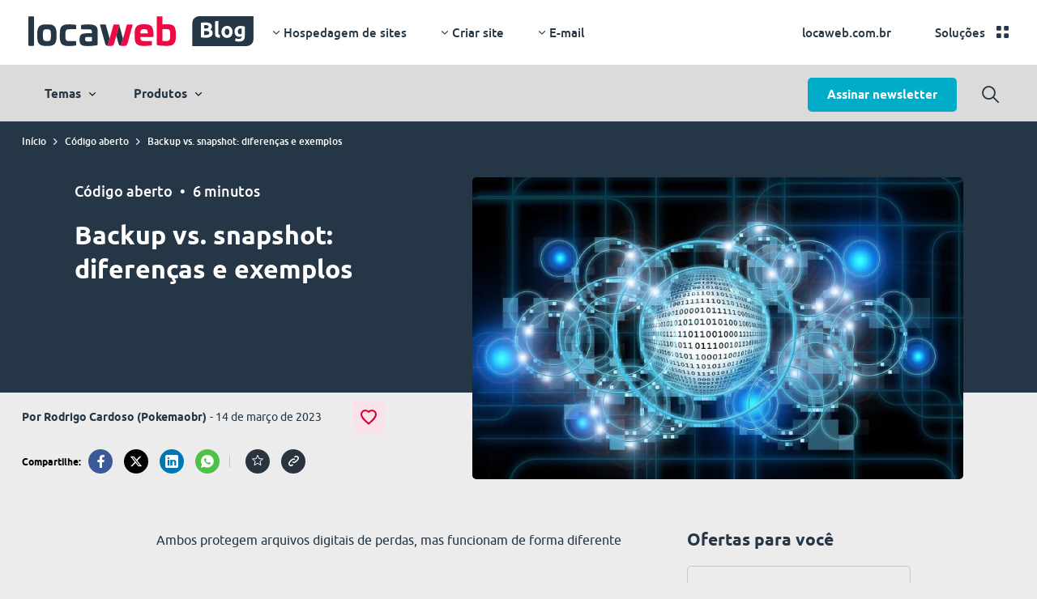

--- FILE ---
content_type: text/html; charset=UTF-8
request_url: https://www.locaweb.com.br/blog/temas/codigo-aberto/backup-vs-snapshot/
body_size: 47542
content:

<!doctype html>
<html class="no-js" lang="pt-BR">

<head><meta charset="UTF-8" /><script>if(navigator.userAgent.match(/MSIE|Internet Explorer/i)||navigator.userAgent.match(/Trident\/7\..*?rv:11/i)){var href=document.location.href;if(!href.match(/[?&]nowprocket/)){if(href.indexOf("?")==-1){if(href.indexOf("#")==-1){document.location.href=href+"?nowprocket=1"}else{document.location.href=href.replace("#","?nowprocket=1#")}}else{if(href.indexOf("#")==-1){document.location.href=href+"&nowprocket=1"}else{document.location.href=href.replace("#","&nowprocket=1#")}}}}</script><script>(()=>{class RocketLazyLoadScripts{constructor(){this.v="2.0.3",this.userEvents=["keydown","keyup","mousedown","mouseup","mousemove","mouseover","mouseenter","mouseout","mouseleave","touchmove","touchstart","touchend","touchcancel","wheel","click","dblclick","input","visibilitychange"],this.attributeEvents=["onblur","onclick","oncontextmenu","ondblclick","onfocus","onmousedown","onmouseenter","onmouseleave","onmousemove","onmouseout","onmouseover","onmouseup","onmousewheel","onscroll","onsubmit"]}async t(){this.i(),this.o(),/iP(ad|hone)/.test(navigator.userAgent)&&this.h(),this.u(),this.l(this),this.m(),this.k(this),this.p(this),this._(),await Promise.all([this.R(),this.L()]),this.lastBreath=Date.now(),this.S(this),this.P(),this.D(),this.O(),this.M(),await this.C(this.delayedScripts.normal),await this.C(this.delayedScripts.defer),await this.C(this.delayedScripts.async),this.F("domReady"),await this.T(),await this.j(),await this.I(),this.F("windowLoad"),await this.A(),window.dispatchEvent(new Event("rocket-allScriptsLoaded")),this.everythingLoaded=!0,this.lastTouchEnd&&await new Promise((t=>setTimeout(t,500-Date.now()+this.lastTouchEnd))),this.H(),this.F("all"),this.U(),this.W()}i(){this.CSPIssue=sessionStorage.getItem("rocketCSPIssue"),document.addEventListener("securitypolicyviolation",(t=>{this.CSPIssue||"script-src-elem"!==t.violatedDirective||"data"!==t.blockedURI||(this.CSPIssue=!0,sessionStorage.setItem("rocketCSPIssue",!0))}),{isRocket:!0})}o(){window.addEventListener("pageshow",(t=>{this.persisted=t.persisted,this.realWindowLoadedFired=!0}),{isRocket:!0}),window.addEventListener("pagehide",(()=>{this.onFirstUserAction=null}),{isRocket:!0})}h(){let t;function e(e){t=e}window.addEventListener("touchstart",e,{isRocket:!0}),window.addEventListener("touchend",(function i(o){Math.abs(o.changedTouches[0].pageX-t.changedTouches[0].pageX)<10&&Math.abs(o.changedTouches[0].pageY-t.changedTouches[0].pageY)<10&&o.timeStamp-t.timeStamp<200&&(o.target.dispatchEvent(new PointerEvent("click",{target:o.target,bubbles:!0,cancelable:!0,detail:1})),event.preventDefault(),window.removeEventListener("touchstart",e,{isRocket:!0}),window.removeEventListener("touchend",i,{isRocket:!0}))}),{isRocket:!0})}q(t){this.userActionTriggered||("mousemove"!==t.type||this.firstMousemoveIgnored?"keyup"===t.type||"mouseover"===t.type||"mouseout"===t.type||(this.userActionTriggered=!0,this.onFirstUserAction&&this.onFirstUserAction()):this.firstMousemoveIgnored=!0),"click"===t.type&&t.preventDefault(),this.savedUserEvents.length>0&&(t.stopPropagation(),t.stopImmediatePropagation()),"touchstart"===this.lastEvent&&"touchend"===t.type&&(this.lastTouchEnd=Date.now()),"click"===t.type&&(this.lastTouchEnd=0),this.lastEvent=t.type,this.savedUserEvents.push(t)}u(){this.savedUserEvents=[],this.userEventHandler=this.q.bind(this),this.userEvents.forEach((t=>window.addEventListener(t,this.userEventHandler,{passive:!1,isRocket:!0})))}U(){this.userEvents.forEach((t=>window.removeEventListener(t,this.userEventHandler,{passive:!1,isRocket:!0}))),this.savedUserEvents.forEach((t=>{t.target.dispatchEvent(new window[t.constructor.name](t.type,t))}))}m(){this.eventsMutationObserver=new MutationObserver((t=>{const e="return false";for(const i of t){if("attributes"===i.type){const t=i.target.getAttribute(i.attributeName);t&&t!==e&&(i.target.setAttribute("data-rocket-"+i.attributeName,t),i.target["rocket"+i.attributeName]=new Function("event",t),i.target.setAttribute(i.attributeName,e))}"childList"===i.type&&i.addedNodes.forEach((t=>{if(t.nodeType===Node.ELEMENT_NODE)for(const i of t.attributes)this.attributeEvents.includes(i.name)&&i.value&&""!==i.value&&(t.setAttribute("data-rocket-"+i.name,i.value),t["rocket"+i.name]=new Function("event",i.value),t.setAttribute(i.name,e))}))}})),this.eventsMutationObserver.observe(document,{subtree:!0,childList:!0,attributeFilter:this.attributeEvents})}H(){this.eventsMutationObserver.disconnect(),this.attributeEvents.forEach((t=>{document.querySelectorAll("[data-rocket-"+t+"]").forEach((e=>{e.setAttribute(t,e.getAttribute("data-rocket-"+t)),e.removeAttribute("data-rocket-"+t)}))}))}k(t){Object.defineProperty(HTMLElement.prototype,"onclick",{get(){return this.rocketonclick||null},set(e){this.rocketonclick=e,this.setAttribute(t.everythingLoaded?"onclick":"data-rocket-onclick","this.rocketonclick(event)")}})}S(t){function e(e,i){let o=e[i];e[i]=null,Object.defineProperty(e,i,{get:()=>o,set(s){t.everythingLoaded?o=s:e["rocket"+i]=o=s}})}e(document,"onreadystatechange"),e(window,"onload"),e(window,"onpageshow");try{Object.defineProperty(document,"readyState",{get:()=>t.rocketReadyState,set(e){t.rocketReadyState=e},configurable:!0}),document.readyState="loading"}catch(t){console.log("WPRocket DJE readyState conflict, bypassing")}}l(t){this.originalAddEventListener=EventTarget.prototype.addEventListener,this.originalRemoveEventListener=EventTarget.prototype.removeEventListener,this.savedEventListeners=[],EventTarget.prototype.addEventListener=function(e,i,o){o&&o.isRocket||!t.B(e,this)&&!t.userEvents.includes(e)||t.B(e,this)&&!t.userActionTriggered||e.startsWith("rocket-")||t.everythingLoaded?t.originalAddEventListener.call(this,e,i,o):t.savedEventListeners.push({target:this,remove:!1,type:e,func:i,options:o})},EventTarget.prototype.removeEventListener=function(e,i,o){o&&o.isRocket||!t.B(e,this)&&!t.userEvents.includes(e)||t.B(e,this)&&!t.userActionTriggered||e.startsWith("rocket-")||t.everythingLoaded?t.originalRemoveEventListener.call(this,e,i,o):t.savedEventListeners.push({target:this,remove:!0,type:e,func:i,options:o})}}F(t){"all"===t&&(EventTarget.prototype.addEventListener=this.originalAddEventListener,EventTarget.prototype.removeEventListener=this.originalRemoveEventListener),this.savedEventListeners=this.savedEventListeners.filter((e=>{let i=e.type,o=e.target||window;return"domReady"===t&&"DOMContentLoaded"!==i&&"readystatechange"!==i||("windowLoad"===t&&"load"!==i&&"readystatechange"!==i&&"pageshow"!==i||(this.B(i,o)&&(i="rocket-"+i),e.remove?o.removeEventListener(i,e.func,e.options):o.addEventListener(i,e.func,e.options),!1))}))}p(t){let e;function i(e){return t.everythingLoaded?e:e.split(" ").map((t=>"load"===t||t.startsWith("load.")?"rocket-jquery-load":t)).join(" ")}function o(o){function s(e){const s=o.fn[e];o.fn[e]=o.fn.init.prototype[e]=function(){return this[0]===window&&t.userActionTriggered&&("string"==typeof arguments[0]||arguments[0]instanceof String?arguments[0]=i(arguments[0]):"object"==typeof arguments[0]&&Object.keys(arguments[0]).forEach((t=>{const e=arguments[0][t];delete arguments[0][t],arguments[0][i(t)]=e}))),s.apply(this,arguments),this}}if(o&&o.fn&&!t.allJQueries.includes(o)){const e={DOMContentLoaded:[],"rocket-DOMContentLoaded":[]};for(const t in e)document.addEventListener(t,(()=>{e[t].forEach((t=>t()))}),{isRocket:!0});o.fn.ready=o.fn.init.prototype.ready=function(i){function s(){parseInt(o.fn.jquery)>2?setTimeout((()=>i.bind(document)(o))):i.bind(document)(o)}return t.realDomReadyFired?!t.userActionTriggered||t.fauxDomReadyFired?s():e["rocket-DOMContentLoaded"].push(s):e.DOMContentLoaded.push(s),o([])},s("on"),s("one"),s("off"),t.allJQueries.push(o)}e=o}t.allJQueries=[],o(window.jQuery),Object.defineProperty(window,"jQuery",{get:()=>e,set(t){o(t)}})}P(){const t=new Map;document.write=document.writeln=function(e){const i=document.currentScript,o=document.createRange(),s=i.parentElement;let n=t.get(i);void 0===n&&(n=i.nextSibling,t.set(i,n));const c=document.createDocumentFragment();o.setStart(c,0),c.appendChild(o.createContextualFragment(e)),s.insertBefore(c,n)}}async R(){return new Promise((t=>{this.userActionTriggered?t():this.onFirstUserAction=t}))}async L(){return new Promise((t=>{document.addEventListener("DOMContentLoaded",(()=>{this.realDomReadyFired=!0,t()}),{isRocket:!0})}))}async I(){return this.realWindowLoadedFired?Promise.resolve():new Promise((t=>{window.addEventListener("load",t,{isRocket:!0})}))}M(){this.pendingScripts=[];this.scriptsMutationObserver=new MutationObserver((t=>{for(const e of t)e.addedNodes.forEach((t=>{"SCRIPT"!==t.tagName||t.noModule||t.isWPRocket||this.pendingScripts.push({script:t,promise:new Promise((e=>{const i=()=>{const i=this.pendingScripts.findIndex((e=>e.script===t));i>=0&&this.pendingScripts.splice(i,1),e()};t.addEventListener("load",i,{isRocket:!0}),t.addEventListener("error",i,{isRocket:!0}),setTimeout(i,1e3)}))})}))})),this.scriptsMutationObserver.observe(document,{childList:!0,subtree:!0})}async j(){await this.J(),this.pendingScripts.length?(await this.pendingScripts[0].promise,await this.j()):this.scriptsMutationObserver.disconnect()}D(){this.delayedScripts={normal:[],async:[],defer:[]},document.querySelectorAll("script[type$=rocketlazyloadscript]").forEach((t=>{t.hasAttribute("data-rocket-src")?t.hasAttribute("async")&&!1!==t.async?this.delayedScripts.async.push(t):t.hasAttribute("defer")&&!1!==t.defer||"module"===t.getAttribute("data-rocket-type")?this.delayedScripts.defer.push(t):this.delayedScripts.normal.push(t):this.delayedScripts.normal.push(t)}))}async _(){await this.L();let t=[];document.querySelectorAll("script[type$=rocketlazyloadscript][data-rocket-src]").forEach((e=>{let i=e.getAttribute("data-rocket-src");if(i&&!i.startsWith("data:")){i.startsWith("//")&&(i=location.protocol+i);try{const o=new URL(i).origin;o!==location.origin&&t.push({src:o,crossOrigin:e.crossOrigin||"module"===e.getAttribute("data-rocket-type")})}catch(t){}}})),t=[...new Map(t.map((t=>[JSON.stringify(t),t]))).values()],this.N(t,"preconnect")}async $(t){if(await this.G(),!0!==t.noModule||!("noModule"in HTMLScriptElement.prototype))return new Promise((e=>{let i;function o(){(i||t).setAttribute("data-rocket-status","executed"),e()}try{if(navigator.userAgent.includes("Firefox/")||""===navigator.vendor||this.CSPIssue)i=document.createElement("script"),[...t.attributes].forEach((t=>{let e=t.nodeName;"type"!==e&&("data-rocket-type"===e&&(e="type"),"data-rocket-src"===e&&(e="src"),i.setAttribute(e,t.nodeValue))})),t.text&&(i.text=t.text),t.nonce&&(i.nonce=t.nonce),i.hasAttribute("src")?(i.addEventListener("load",o,{isRocket:!0}),i.addEventListener("error",(()=>{i.setAttribute("data-rocket-status","failed-network"),e()}),{isRocket:!0}),setTimeout((()=>{i.isConnected||e()}),1)):(i.text=t.text,o()),i.isWPRocket=!0,t.parentNode.replaceChild(i,t);else{const i=t.getAttribute("data-rocket-type"),s=t.getAttribute("data-rocket-src");i?(t.type=i,t.removeAttribute("data-rocket-type")):t.removeAttribute("type"),t.addEventListener("load",o,{isRocket:!0}),t.addEventListener("error",(i=>{this.CSPIssue&&i.target.src.startsWith("data:")?(console.log("WPRocket: CSP fallback activated"),t.removeAttribute("src"),this.$(t).then(e)):(t.setAttribute("data-rocket-status","failed-network"),e())}),{isRocket:!0}),s?(t.fetchPriority="high",t.removeAttribute("data-rocket-src"),t.src=s):t.src="data:text/javascript;base64,"+window.btoa(unescape(encodeURIComponent(t.text)))}}catch(i){t.setAttribute("data-rocket-status","failed-transform"),e()}}));t.setAttribute("data-rocket-status","skipped")}async C(t){const e=t.shift();return e?(e.isConnected&&await this.$(e),this.C(t)):Promise.resolve()}O(){this.N([...this.delayedScripts.normal,...this.delayedScripts.defer,...this.delayedScripts.async],"preload")}N(t,e){this.trash=this.trash||[];let i=!0;var o=document.createDocumentFragment();t.forEach((t=>{const s=t.getAttribute&&t.getAttribute("data-rocket-src")||t.src;if(s&&!s.startsWith("data:")){const n=document.createElement("link");n.href=s,n.rel=e,"preconnect"!==e&&(n.as="script",n.fetchPriority=i?"high":"low"),t.getAttribute&&"module"===t.getAttribute("data-rocket-type")&&(n.crossOrigin=!0),t.crossOrigin&&(n.crossOrigin=t.crossOrigin),t.integrity&&(n.integrity=t.integrity),t.nonce&&(n.nonce=t.nonce),o.appendChild(n),this.trash.push(n),i=!1}})),document.head.appendChild(o)}W(){this.trash.forEach((t=>t.remove()))}async T(){try{document.readyState="interactive"}catch(t){}this.fauxDomReadyFired=!0;try{await this.G(),document.dispatchEvent(new Event("rocket-readystatechange")),await this.G(),document.rocketonreadystatechange&&document.rocketonreadystatechange(),await this.G(),document.dispatchEvent(new Event("rocket-DOMContentLoaded")),await this.G(),window.dispatchEvent(new Event("rocket-DOMContentLoaded"))}catch(t){console.error(t)}}async A(){try{document.readyState="complete"}catch(t){}try{await this.G(),document.dispatchEvent(new Event("rocket-readystatechange")),await this.G(),document.rocketonreadystatechange&&document.rocketonreadystatechange(),await this.G(),window.dispatchEvent(new Event("rocket-load")),await this.G(),window.rocketonload&&window.rocketonload(),await this.G(),this.allJQueries.forEach((t=>t(window).trigger("rocket-jquery-load"))),await this.G();const t=new Event("rocket-pageshow");t.persisted=this.persisted,window.dispatchEvent(t),await this.G(),window.rocketonpageshow&&window.rocketonpageshow({persisted:this.persisted})}catch(t){console.error(t)}}async G(){Date.now()-this.lastBreath>45&&(await this.J(),this.lastBreath=Date.now())}async J(){return document.hidden?new Promise((t=>setTimeout(t))):new Promise((t=>requestAnimationFrame(t)))}B(t,e){return e===document&&"readystatechange"===t||(e===document&&"DOMContentLoaded"===t||(e===window&&"DOMContentLoaded"===t||(e===window&&"load"===t||e===window&&"pageshow"===t)))}static run(){(new RocketLazyLoadScripts).t()}}RocketLazyLoadScripts.run()})();</script>
    
    <meta name="apple-mobile-web-app-capable" content="yes" />
    <meta name="apple-mobile-web-app-status-bar-style" content="black" />
    <meta name="viewport" content="width=device-width, initial-scale=1, user-scalable=yes" />

    <title>
        Backup vs. snapshot: diferenças e exemplos    </title>
<link rel="preload" as="font" href="https://www.locaweb.com.br/blog/wp-content/themes/locaweb-blog-2021/fonts/ubuntu-bold-webfont.woff" crossorigin>
<link rel="preload" as="font" href="https://www.locaweb.com.br/blog/wp-content/themes/locaweb-blog-2021/fonts/ubuntu-medium-webfont.woff" crossorigin>
<link rel="preload" as="font" href="https://www.locaweb.com.br/blog/wp-content/themes/locaweb-blog-2021/fonts/ubuntu-regular-webfont.woff" crossorigin>

    <link type="image/x-icon" href="https://www.locaweb.com.br/blog/wp-content/themes/locaweb-blog-2021/img/favicon/favicon.gif" rel="shortcut icon" />
    <script defer src="https://www.locaweb.com.br/blog/wp-content/themes/locaweb-blog-2021/js/application.js?v=95"></script>

    <meta name='robots' content='index, follow, max-image-preview:large, max-snippet:-1, max-video-preview:-1' />

	<!-- This site is optimized with the Yoast SEO plugin v26.7 - https://yoast.com/wordpress/plugins/seo/ -->
	<meta name="description" content="Procurando uma estratégia de proteção contra perda de dados? Entenda a relação de backup vs. snapshot e saiba como usar esses dois recursos." />
	<link rel="canonical" href="https://www.locaweb.com.br/blog/temas/codigo-aberto/backup-vs-snapshot/" />
	<meta property="og:locale" content="pt_BR" />
	<meta property="og:type" content="article" />
	<meta property="og:title" content="Backup vs. snapshot: diferenças e exemplos" />
	<meta property="og:description" content="Procurando uma estratégia de proteção contra perda de dados? Entenda a relação de backup vs. snapshot e saiba como usar esses dois recursos." />
	<meta property="og:url" content="https://www.locaweb.com.br/blog/temas/codigo-aberto/backup-vs-snapshot/" />
	<meta property="og:site_name" content="Blog Locaweb | Empreendedorismo para negócios online" />
	<meta property="article:publisher" content="https://www.facebook.com/locaweb/" />
	<meta property="article:published_time" content="2023-03-14T13:00:00+00:00" />
	<meta property="article:modified_time" content="2024-07-30T20:43:05+00:00" />
	<meta property="og:image" content="https://www.locaweb.com.br/blog/wp-content/uploads/2023/03/Snapshot-vs-backup-capa-min.jpg" />
	<meta property="og:image:width" content="812" />
	<meta property="og:image:height" content="500" />
	<meta property="og:image:type" content="image/jpeg" />
	<meta name="author" content="Rodrigo Cardoso (Pokemaobr)" />
	<meta name="twitter:card" content="summary_large_image" />
	<meta name="twitter:creator" content="@https://x.com/pokemon" />
	<meta name="twitter:site" content="@locaweb" />
	<script type="application/ld+json" class="yoast-schema-graph">{"@context":"https://schema.org","@graph":[{"@type":"Article","@id":"https://www.locaweb.com.br/blog/temas/codigo-aberto/backup-vs-snapshot/#article","isPartOf":{"@id":"https://www.locaweb.com.br/blog/temas/codigo-aberto/backup-vs-snapshot/"},"author":{"name":"Rodrigo Cardoso (Pokemaobr)","@id":"https://www.locaweb.com.br/blog/#/schema/person/1acac26cb1f3e3cb6dc25815f469428d"},"headline":"Backup vs. snapshot: diferenças e exemplos","datePublished":"2023-03-14T13:00:00+00:00","dateModified":"2024-07-30T20:43:05+00:00","mainEntityOfPage":{"@id":"https://www.locaweb.com.br/blog/temas/codigo-aberto/backup-vs-snapshot/"},"wordCount":1024,"publisher":{"@id":"https://www.locaweb.com.br/blog/#organization"},"image":{"@id":"https://www.locaweb.com.br/blog/temas/codigo-aberto/backup-vs-snapshot/#primaryimage"},"thumbnailUrl":"https://www.locaweb.com.br/blog/wp-content/uploads/2023/03/Snapshot-vs-backup-capa-min.jpg","articleSection":["Código aberto"],"inLanguage":"pt-BR"},{"@type":"WebPage","@id":"https://www.locaweb.com.br/blog/temas/codigo-aberto/backup-vs-snapshot/","url":"https://www.locaweb.com.br/blog/temas/codigo-aberto/backup-vs-snapshot/","name":"Backup vs. snapshot: diferenças e exemplos","isPartOf":{"@id":"https://www.locaweb.com.br/blog/#website"},"primaryImageOfPage":{"@id":"https://www.locaweb.com.br/blog/temas/codigo-aberto/backup-vs-snapshot/#primaryimage"},"image":{"@id":"https://www.locaweb.com.br/blog/temas/codigo-aberto/backup-vs-snapshot/#primaryimage"},"thumbnailUrl":"https://www.locaweb.com.br/blog/wp-content/uploads/2023/03/Snapshot-vs-backup-capa-min.jpg","datePublished":"2023-03-14T13:00:00+00:00","dateModified":"2024-07-30T20:43:05+00:00","description":"Procurando uma estratégia de proteção contra perda de dados? Entenda a relação de backup vs. snapshot e saiba como usar esses dois recursos.","breadcrumb":{"@id":"https://www.locaweb.com.br/blog/temas/codigo-aberto/backup-vs-snapshot/#breadcrumb"},"inLanguage":"pt-BR","potentialAction":[{"@type":"ReadAction","target":["https://www.locaweb.com.br/blog/temas/codigo-aberto/backup-vs-snapshot/"]}]},{"@type":"ImageObject","inLanguage":"pt-BR","@id":"https://www.locaweb.com.br/blog/temas/codigo-aberto/backup-vs-snapshot/#primaryimage","url":"https://www.locaweb.com.br/blog/wp-content/uploads/2023/03/Snapshot-vs-backup-capa-min.jpg","contentUrl":"https://www.locaweb.com.br/blog/wp-content/uploads/2023/03/Snapshot-vs-backup-capa-min.jpg","width":812,"height":500},{"@type":"BreadcrumbList","@id":"https://www.locaweb.com.br/blog/temas/codigo-aberto/backup-vs-snapshot/#breadcrumb","itemListElement":[{"@type":"ListItem","position":1,"name":"Home","item":"https://www.locaweb.com.br/blog/"},{"@type":"ListItem","position":2,"name":"Backup vs. snapshot: diferenças e exemplos"}]},{"@type":"WebSite","@id":"https://www.locaweb.com.br/blog/#website","url":"https://www.locaweb.com.br/blog/","name":"Blog Locaweb | Empreendedorismo para negócios online","description":"Conteúdos sobre presença digital e as principais ferramentas: criador de sites, email corporativo, hospedagem de site, registro de domínio, programação e mais.","publisher":{"@id":"https://www.locaweb.com.br/blog/#organization"},"alternateName":"Blog Locaweb","potentialAction":[{"@type":"SearchAction","target":{"@type":"EntryPoint","urlTemplate":"https://www.locaweb.com.br/blog/?s={search_term_string}"},"query-input":{"@type":"PropertyValueSpecification","valueRequired":true,"valueName":"search_term_string"}}],"inLanguage":"pt-BR"},{"@type":"Organization","@id":"https://www.locaweb.com.br/blog/#organization","name":"Blog Locaweb | Empreendedorismo para negócios online","url":"https://www.locaweb.com.br/blog/","logo":{"@type":"ImageObject","inLanguage":"pt-BR","@id":"https://www.locaweb.com.br/blog/#/schema/logo/image/","url":"https://www.locaweb.com.br/blog/wp-content/uploads/2022/11/opengraph.png","contentUrl":"https://www.locaweb.com.br/blog/wp-content/uploads/2022/11/opengraph.png","width":"1200","height":"628","caption":"Blog Locaweb | Empreendedorismo para negócios online"},"image":{"@id":"https://www.locaweb.com.br/blog/#/schema/logo/image/"},"sameAs":["https://www.facebook.com/locaweb/","https://x.com/locaweb"]},{"@type":"Person","@id":"https://www.locaweb.com.br/blog/#/schema/person/1acac26cb1f3e3cb6dc25815f469428d","name":"Rodrigo Cardoso (Pokemaobr)","image":{"@type":"ImageObject","inLanguage":"pt-BR","@id":"https://www.locaweb.com.br/blog/#/schema/person/image/","url":"https://secure.gravatar.com/avatar/e36bda56bf5a9601ed9a8311c2a6a39c2eb8e0d5d6cb088428621bae8d99428e?s=96&d=blank&r=g","contentUrl":"https://secure.gravatar.com/avatar/e36bda56bf5a9601ed9a8311c2a6a39c2eb8e0d5d6cb088428621bae8d99428e?s=96&d=blank&r=g","caption":"Rodrigo Cardoso (Pokemaobr)"},"description":"Conhecido como Poke, é Streamer (Live \"Coder\") na Twitch, Web Developer e apresentador do talk show \"The Velopers\". Com bacharelado em Matemática e MBA em SOA, Poke atua como desenvolvedor e organizador de eventos de TI. É evangelista PHPSP e criador do PokePHP, focando em disseminar conteúdos técnicos e humor para a comunidade de desenvolvedores. Nas horas vagas, ele adora se conectar com a comunidade e compartilhar seu conhecimento de maneira divertida e informativa.","sameAs":["https://x.com/https://x.com/pokemon"],"url":"https://www.locaweb.com.br/blog/author/pokemaobr/"}]}</script>
	<!-- / Yoast SEO plugin. -->



<link rel="alternate" type="application/rss+xml" title="Feed de comentários para Blog Locaweb | Empreendedorismo para negócios online &raquo; Backup vs. snapshot: diferenças e exemplos" href="https://www.locaweb.com.br/blog/temas/codigo-aberto/backup-vs-snapshot/feed/" />
<link rel="alternate" title="oEmbed (JSON)" type="application/json+oembed" href="https://www.locaweb.com.br/blog/wp-json/oembed/1.0/embed?url=https%3A%2F%2Fwww.locaweb.com.br%2Fblog%2Ftemas%2Fcodigo-aberto%2Fbackup-vs-snapshot%2F" />
<link rel="alternate" title="oEmbed (XML)" type="text/xml+oembed" href="https://www.locaweb.com.br/blog/wp-json/oembed/1.0/embed?url=https%3A%2F%2Fwww.locaweb.com.br%2Fblog%2Ftemas%2Fcodigo-aberto%2Fbackup-vs-snapshot%2F&#038;format=xml" />
<style id='wp-img-auto-sizes-contain-inline-css' type='text/css'>
img:is([sizes=auto i],[sizes^="auto," i]){contain-intrinsic-size:3000px 1500px}
/*# sourceURL=wp-img-auto-sizes-contain-inline-css */
</style>
<style id='wp-emoji-styles-inline-css' type='text/css'>

	img.wp-smiley, img.emoji {
		display: inline !important;
		border: none !important;
		box-shadow: none !important;
		height: 1em !important;
		width: 1em !important;
		margin: 0 0.07em !important;
		vertical-align: -0.1em !important;
		background: none !important;
		padding: 0 !important;
	}
/*# sourceURL=wp-emoji-styles-inline-css */
</style>
<style id='wp-block-library-inline-css' type='text/css'>
:root{--wp-block-synced-color:#7a00df;--wp-block-synced-color--rgb:122,0,223;--wp-bound-block-color:var(--wp-block-synced-color);--wp-editor-canvas-background:#ddd;--wp-admin-theme-color:#007cba;--wp-admin-theme-color--rgb:0,124,186;--wp-admin-theme-color-darker-10:#006ba1;--wp-admin-theme-color-darker-10--rgb:0,107,160.5;--wp-admin-theme-color-darker-20:#005a87;--wp-admin-theme-color-darker-20--rgb:0,90,135;--wp-admin-border-width-focus:2px}@media (min-resolution:192dpi){:root{--wp-admin-border-width-focus:1.5px}}.wp-element-button{cursor:pointer}:root .has-very-light-gray-background-color{background-color:#eee}:root .has-very-dark-gray-background-color{background-color:#313131}:root .has-very-light-gray-color{color:#eee}:root .has-very-dark-gray-color{color:#313131}:root .has-vivid-green-cyan-to-vivid-cyan-blue-gradient-background{background:linear-gradient(135deg,#00d084,#0693e3)}:root .has-purple-crush-gradient-background{background:linear-gradient(135deg,#34e2e4,#4721fb 50%,#ab1dfe)}:root .has-hazy-dawn-gradient-background{background:linear-gradient(135deg,#faaca8,#dad0ec)}:root .has-subdued-olive-gradient-background{background:linear-gradient(135deg,#fafae1,#67a671)}:root .has-atomic-cream-gradient-background{background:linear-gradient(135deg,#fdd79a,#004a59)}:root .has-nightshade-gradient-background{background:linear-gradient(135deg,#330968,#31cdcf)}:root .has-midnight-gradient-background{background:linear-gradient(135deg,#020381,#2874fc)}:root{--wp--preset--font-size--normal:16px;--wp--preset--font-size--huge:42px}.has-regular-font-size{font-size:1em}.has-larger-font-size{font-size:2.625em}.has-normal-font-size{font-size:var(--wp--preset--font-size--normal)}.has-huge-font-size{font-size:var(--wp--preset--font-size--huge)}.has-text-align-center{text-align:center}.has-text-align-left{text-align:left}.has-text-align-right{text-align:right}.has-fit-text{white-space:nowrap!important}#end-resizable-editor-section{display:none}.aligncenter{clear:both}.items-justified-left{justify-content:flex-start}.items-justified-center{justify-content:center}.items-justified-right{justify-content:flex-end}.items-justified-space-between{justify-content:space-between}.screen-reader-text{border:0;clip-path:inset(50%);height:1px;margin:-1px;overflow:hidden;padding:0;position:absolute;width:1px;word-wrap:normal!important}.screen-reader-text:focus{background-color:#ddd;clip-path:none;color:#444;display:block;font-size:1em;height:auto;left:5px;line-height:normal;padding:15px 23px 14px;text-decoration:none;top:5px;width:auto;z-index:100000}html :where(.has-border-color){border-style:solid}html :where([style*=border-top-color]){border-top-style:solid}html :where([style*=border-right-color]){border-right-style:solid}html :where([style*=border-bottom-color]){border-bottom-style:solid}html :where([style*=border-left-color]){border-left-style:solid}html :where([style*=border-width]){border-style:solid}html :where([style*=border-top-width]){border-top-style:solid}html :where([style*=border-right-width]){border-right-style:solid}html :where([style*=border-bottom-width]){border-bottom-style:solid}html :where([style*=border-left-width]){border-left-style:solid}html :where(img[class*=wp-image-]){height:auto;max-width:100%}:where(figure){margin:0 0 1em}html :where(.is-position-sticky){--wp-admin--admin-bar--position-offset:var(--wp-admin--admin-bar--height,0px)}@media screen and (max-width:600px){html :where(.is-position-sticky){--wp-admin--admin-bar--position-offset:0px}}

/*# sourceURL=wp-block-library-inline-css */
</style><style id='wp-block-heading-inline-css' type='text/css'>
h1:where(.wp-block-heading).has-background,h2:where(.wp-block-heading).has-background,h3:where(.wp-block-heading).has-background,h4:where(.wp-block-heading).has-background,h5:where(.wp-block-heading).has-background,h6:where(.wp-block-heading).has-background{padding:1.25em 2.375em}h1.has-text-align-left[style*=writing-mode]:where([style*=vertical-lr]),h1.has-text-align-right[style*=writing-mode]:where([style*=vertical-rl]),h2.has-text-align-left[style*=writing-mode]:where([style*=vertical-lr]),h2.has-text-align-right[style*=writing-mode]:where([style*=vertical-rl]),h3.has-text-align-left[style*=writing-mode]:where([style*=vertical-lr]),h3.has-text-align-right[style*=writing-mode]:where([style*=vertical-rl]),h4.has-text-align-left[style*=writing-mode]:where([style*=vertical-lr]),h4.has-text-align-right[style*=writing-mode]:where([style*=vertical-rl]),h5.has-text-align-left[style*=writing-mode]:where([style*=vertical-lr]),h5.has-text-align-right[style*=writing-mode]:where([style*=vertical-rl]),h6.has-text-align-left[style*=writing-mode]:where([style*=vertical-lr]),h6.has-text-align-right[style*=writing-mode]:where([style*=vertical-rl]){rotate:180deg}
/*# sourceURL=https://www.locaweb.com.br/blog/wp-includes/blocks/heading/style.min.css */
</style>
<style id='wp-block-image-inline-css' type='text/css'>
.wp-block-image>a,.wp-block-image>figure>a{display:inline-block}.wp-block-image img{box-sizing:border-box;height:auto;max-width:100%;vertical-align:bottom}@media not (prefers-reduced-motion){.wp-block-image img.hide{visibility:hidden}.wp-block-image img.show{animation:show-content-image .4s}}.wp-block-image[style*=border-radius] img,.wp-block-image[style*=border-radius]>a{border-radius:inherit}.wp-block-image.has-custom-border img{box-sizing:border-box}.wp-block-image.aligncenter{text-align:center}.wp-block-image.alignfull>a,.wp-block-image.alignwide>a{width:100%}.wp-block-image.alignfull img,.wp-block-image.alignwide img{height:auto;width:100%}.wp-block-image .aligncenter,.wp-block-image .alignleft,.wp-block-image .alignright,.wp-block-image.aligncenter,.wp-block-image.alignleft,.wp-block-image.alignright{display:table}.wp-block-image .aligncenter>figcaption,.wp-block-image .alignleft>figcaption,.wp-block-image .alignright>figcaption,.wp-block-image.aligncenter>figcaption,.wp-block-image.alignleft>figcaption,.wp-block-image.alignright>figcaption{caption-side:bottom;display:table-caption}.wp-block-image .alignleft{float:left;margin:.5em 1em .5em 0}.wp-block-image .alignright{float:right;margin:.5em 0 .5em 1em}.wp-block-image .aligncenter{margin-left:auto;margin-right:auto}.wp-block-image :where(figcaption){margin-bottom:1em;margin-top:.5em}.wp-block-image.is-style-circle-mask img{border-radius:9999px}@supports ((-webkit-mask-image:none) or (mask-image:none)) or (-webkit-mask-image:none){.wp-block-image.is-style-circle-mask img{border-radius:0;-webkit-mask-image:url('data:image/svg+xml;utf8,<svg viewBox="0 0 100 100" xmlns="http://www.w3.org/2000/svg"><circle cx="50" cy="50" r="50"/></svg>');mask-image:url('data:image/svg+xml;utf8,<svg viewBox="0 0 100 100" xmlns="http://www.w3.org/2000/svg"><circle cx="50" cy="50" r="50"/></svg>');mask-mode:alpha;-webkit-mask-position:center;mask-position:center;-webkit-mask-repeat:no-repeat;mask-repeat:no-repeat;-webkit-mask-size:contain;mask-size:contain}}:root :where(.wp-block-image.is-style-rounded img,.wp-block-image .is-style-rounded img){border-radius:9999px}.wp-block-image figure{margin:0}.wp-lightbox-container{display:flex;flex-direction:column;position:relative}.wp-lightbox-container img{cursor:zoom-in}.wp-lightbox-container img:hover+button{opacity:1}.wp-lightbox-container button{align-items:center;backdrop-filter:blur(16px) saturate(180%);background-color:#5a5a5a40;border:none;border-radius:4px;cursor:zoom-in;display:flex;height:20px;justify-content:center;opacity:0;padding:0;position:absolute;right:16px;text-align:center;top:16px;width:20px;z-index:100}@media not (prefers-reduced-motion){.wp-lightbox-container button{transition:opacity .2s ease}}.wp-lightbox-container button:focus-visible{outline:3px auto #5a5a5a40;outline:3px auto -webkit-focus-ring-color;outline-offset:3px}.wp-lightbox-container button:hover{cursor:pointer;opacity:1}.wp-lightbox-container button:focus{opacity:1}.wp-lightbox-container button:focus,.wp-lightbox-container button:hover,.wp-lightbox-container button:not(:hover):not(:active):not(.has-background){background-color:#5a5a5a40;border:none}.wp-lightbox-overlay{box-sizing:border-box;cursor:zoom-out;height:100vh;left:0;overflow:hidden;position:fixed;top:0;visibility:hidden;width:100%;z-index:100000}.wp-lightbox-overlay .close-button{align-items:center;cursor:pointer;display:flex;justify-content:center;min-height:40px;min-width:40px;padding:0;position:absolute;right:calc(env(safe-area-inset-right) + 16px);top:calc(env(safe-area-inset-top) + 16px);z-index:5000000}.wp-lightbox-overlay .close-button:focus,.wp-lightbox-overlay .close-button:hover,.wp-lightbox-overlay .close-button:not(:hover):not(:active):not(.has-background){background:none;border:none}.wp-lightbox-overlay .lightbox-image-container{height:var(--wp--lightbox-container-height);left:50%;overflow:hidden;position:absolute;top:50%;transform:translate(-50%,-50%);transform-origin:top left;width:var(--wp--lightbox-container-width);z-index:9999999999}.wp-lightbox-overlay .wp-block-image{align-items:center;box-sizing:border-box;display:flex;height:100%;justify-content:center;margin:0;position:relative;transform-origin:0 0;width:100%;z-index:3000000}.wp-lightbox-overlay .wp-block-image img{height:var(--wp--lightbox-image-height);min-height:var(--wp--lightbox-image-height);min-width:var(--wp--lightbox-image-width);width:var(--wp--lightbox-image-width)}.wp-lightbox-overlay .wp-block-image figcaption{display:none}.wp-lightbox-overlay button{background:none;border:none}.wp-lightbox-overlay .scrim{background-color:#fff;height:100%;opacity:.9;position:absolute;width:100%;z-index:2000000}.wp-lightbox-overlay.active{visibility:visible}@media not (prefers-reduced-motion){.wp-lightbox-overlay.active{animation:turn-on-visibility .25s both}.wp-lightbox-overlay.active img{animation:turn-on-visibility .35s both}.wp-lightbox-overlay.show-closing-animation:not(.active){animation:turn-off-visibility .35s both}.wp-lightbox-overlay.show-closing-animation:not(.active) img{animation:turn-off-visibility .25s both}.wp-lightbox-overlay.zoom.active{animation:none;opacity:1;visibility:visible}.wp-lightbox-overlay.zoom.active .lightbox-image-container{animation:lightbox-zoom-in .4s}.wp-lightbox-overlay.zoom.active .lightbox-image-container img{animation:none}.wp-lightbox-overlay.zoom.active .scrim{animation:turn-on-visibility .4s forwards}.wp-lightbox-overlay.zoom.show-closing-animation:not(.active){animation:none}.wp-lightbox-overlay.zoom.show-closing-animation:not(.active) .lightbox-image-container{animation:lightbox-zoom-out .4s}.wp-lightbox-overlay.zoom.show-closing-animation:not(.active) .lightbox-image-container img{animation:none}.wp-lightbox-overlay.zoom.show-closing-animation:not(.active) .scrim{animation:turn-off-visibility .4s forwards}}@keyframes show-content-image{0%{visibility:hidden}99%{visibility:hidden}to{visibility:visible}}@keyframes turn-on-visibility{0%{opacity:0}to{opacity:1}}@keyframes turn-off-visibility{0%{opacity:1;visibility:visible}99%{opacity:0;visibility:visible}to{opacity:0;visibility:hidden}}@keyframes lightbox-zoom-in{0%{transform:translate(calc((-100vw + var(--wp--lightbox-scrollbar-width))/2 + var(--wp--lightbox-initial-left-position)),calc(-50vh + var(--wp--lightbox-initial-top-position))) scale(var(--wp--lightbox-scale))}to{transform:translate(-50%,-50%) scale(1)}}@keyframes lightbox-zoom-out{0%{transform:translate(-50%,-50%) scale(1);visibility:visible}99%{visibility:visible}to{transform:translate(calc((-100vw + var(--wp--lightbox-scrollbar-width))/2 + var(--wp--lightbox-initial-left-position)),calc(-50vh + var(--wp--lightbox-initial-top-position))) scale(var(--wp--lightbox-scale));visibility:hidden}}
/*# sourceURL=https://www.locaweb.com.br/blog/wp-includes/blocks/image/style.min.css */
</style>
<style id='wp-block-list-inline-css' type='text/css'>
ol,ul{box-sizing:border-box}:root :where(.wp-block-list.has-background){padding:1.25em 2.375em}
/*# sourceURL=https://www.locaweb.com.br/blog/wp-includes/blocks/list/style.min.css */
</style>
<style id='wp-block-paragraph-inline-css' type='text/css'>
.is-small-text{font-size:.875em}.is-regular-text{font-size:1em}.is-large-text{font-size:2.25em}.is-larger-text{font-size:3em}.has-drop-cap:not(:focus):first-letter{float:left;font-size:8.4em;font-style:normal;font-weight:100;line-height:.68;margin:.05em .1em 0 0;text-transform:uppercase}body.rtl .has-drop-cap:not(:focus):first-letter{float:none;margin-left:.1em}p.has-drop-cap.has-background{overflow:hidden}:root :where(p.has-background){padding:1.25em 2.375em}:where(p.has-text-color:not(.has-link-color)) a{color:inherit}p.has-text-align-left[style*="writing-mode:vertical-lr"],p.has-text-align-right[style*="writing-mode:vertical-rl"]{rotate:180deg}
/*# sourceURL=https://www.locaweb.com.br/blog/wp-includes/blocks/paragraph/style.min.css */
</style>
<style id='global-styles-inline-css' type='text/css'>
:root{--wp--preset--aspect-ratio--square: 1;--wp--preset--aspect-ratio--4-3: 4/3;--wp--preset--aspect-ratio--3-4: 3/4;--wp--preset--aspect-ratio--3-2: 3/2;--wp--preset--aspect-ratio--2-3: 2/3;--wp--preset--aspect-ratio--16-9: 16/9;--wp--preset--aspect-ratio--9-16: 9/16;--wp--preset--color--black: #000000;--wp--preset--color--cyan-bluish-gray: #abb8c3;--wp--preset--color--white: #ffffff;--wp--preset--color--pale-pink: #f78da7;--wp--preset--color--vivid-red: #cf2e2e;--wp--preset--color--luminous-vivid-orange: #ff6900;--wp--preset--color--luminous-vivid-amber: #fcb900;--wp--preset--color--light-green-cyan: #7bdcb5;--wp--preset--color--vivid-green-cyan: #00d084;--wp--preset--color--pale-cyan-blue: #8ed1fc;--wp--preset--color--vivid-cyan-blue: #0693e3;--wp--preset--color--vivid-purple: #9b51e0;--wp--preset--gradient--vivid-cyan-blue-to-vivid-purple: linear-gradient(135deg,rgb(6,147,227) 0%,rgb(155,81,224) 100%);--wp--preset--gradient--light-green-cyan-to-vivid-green-cyan: linear-gradient(135deg,rgb(122,220,180) 0%,rgb(0,208,130) 100%);--wp--preset--gradient--luminous-vivid-amber-to-luminous-vivid-orange: linear-gradient(135deg,rgb(252,185,0) 0%,rgb(255,105,0) 100%);--wp--preset--gradient--luminous-vivid-orange-to-vivid-red: linear-gradient(135deg,rgb(255,105,0) 0%,rgb(207,46,46) 100%);--wp--preset--gradient--very-light-gray-to-cyan-bluish-gray: linear-gradient(135deg,rgb(238,238,238) 0%,rgb(169,184,195) 100%);--wp--preset--gradient--cool-to-warm-spectrum: linear-gradient(135deg,rgb(74,234,220) 0%,rgb(151,120,209) 20%,rgb(207,42,186) 40%,rgb(238,44,130) 60%,rgb(251,105,98) 80%,rgb(254,248,76) 100%);--wp--preset--gradient--blush-light-purple: linear-gradient(135deg,rgb(255,206,236) 0%,rgb(152,150,240) 100%);--wp--preset--gradient--blush-bordeaux: linear-gradient(135deg,rgb(254,205,165) 0%,rgb(254,45,45) 50%,rgb(107,0,62) 100%);--wp--preset--gradient--luminous-dusk: linear-gradient(135deg,rgb(255,203,112) 0%,rgb(199,81,192) 50%,rgb(65,88,208) 100%);--wp--preset--gradient--pale-ocean: linear-gradient(135deg,rgb(255,245,203) 0%,rgb(182,227,212) 50%,rgb(51,167,181) 100%);--wp--preset--gradient--electric-grass: linear-gradient(135deg,rgb(202,248,128) 0%,rgb(113,206,126) 100%);--wp--preset--gradient--midnight: linear-gradient(135deg,rgb(2,3,129) 0%,rgb(40,116,252) 100%);--wp--preset--font-size--small: 13px;--wp--preset--font-size--medium: 20px;--wp--preset--font-size--large: 36px;--wp--preset--font-size--x-large: 42px;--wp--preset--spacing--20: 0.44rem;--wp--preset--spacing--30: 0.67rem;--wp--preset--spacing--40: 1rem;--wp--preset--spacing--50: 1.5rem;--wp--preset--spacing--60: 2.25rem;--wp--preset--spacing--70: 3.38rem;--wp--preset--spacing--80: 5.06rem;--wp--preset--shadow--natural: 6px 6px 9px rgba(0, 0, 0, 0.2);--wp--preset--shadow--deep: 12px 12px 50px rgba(0, 0, 0, 0.4);--wp--preset--shadow--sharp: 6px 6px 0px rgba(0, 0, 0, 0.2);--wp--preset--shadow--outlined: 6px 6px 0px -3px rgb(255, 255, 255), 6px 6px rgb(0, 0, 0);--wp--preset--shadow--crisp: 6px 6px 0px rgb(0, 0, 0);}:where(.is-layout-flex){gap: 0.5em;}:where(.is-layout-grid){gap: 0.5em;}body .is-layout-flex{display: flex;}.is-layout-flex{flex-wrap: wrap;align-items: center;}.is-layout-flex > :is(*, div){margin: 0;}body .is-layout-grid{display: grid;}.is-layout-grid > :is(*, div){margin: 0;}:where(.wp-block-columns.is-layout-flex){gap: 2em;}:where(.wp-block-columns.is-layout-grid){gap: 2em;}:where(.wp-block-post-template.is-layout-flex){gap: 1.25em;}:where(.wp-block-post-template.is-layout-grid){gap: 1.25em;}.has-black-color{color: var(--wp--preset--color--black) !important;}.has-cyan-bluish-gray-color{color: var(--wp--preset--color--cyan-bluish-gray) !important;}.has-white-color{color: var(--wp--preset--color--white) !important;}.has-pale-pink-color{color: var(--wp--preset--color--pale-pink) !important;}.has-vivid-red-color{color: var(--wp--preset--color--vivid-red) !important;}.has-luminous-vivid-orange-color{color: var(--wp--preset--color--luminous-vivid-orange) !important;}.has-luminous-vivid-amber-color{color: var(--wp--preset--color--luminous-vivid-amber) !important;}.has-light-green-cyan-color{color: var(--wp--preset--color--light-green-cyan) !important;}.has-vivid-green-cyan-color{color: var(--wp--preset--color--vivid-green-cyan) !important;}.has-pale-cyan-blue-color{color: var(--wp--preset--color--pale-cyan-blue) !important;}.has-vivid-cyan-blue-color{color: var(--wp--preset--color--vivid-cyan-blue) !important;}.has-vivid-purple-color{color: var(--wp--preset--color--vivid-purple) !important;}.has-black-background-color{background-color: var(--wp--preset--color--black) !important;}.has-cyan-bluish-gray-background-color{background-color: var(--wp--preset--color--cyan-bluish-gray) !important;}.has-white-background-color{background-color: var(--wp--preset--color--white) !important;}.has-pale-pink-background-color{background-color: var(--wp--preset--color--pale-pink) !important;}.has-vivid-red-background-color{background-color: var(--wp--preset--color--vivid-red) !important;}.has-luminous-vivid-orange-background-color{background-color: var(--wp--preset--color--luminous-vivid-orange) !important;}.has-luminous-vivid-amber-background-color{background-color: var(--wp--preset--color--luminous-vivid-amber) !important;}.has-light-green-cyan-background-color{background-color: var(--wp--preset--color--light-green-cyan) !important;}.has-vivid-green-cyan-background-color{background-color: var(--wp--preset--color--vivid-green-cyan) !important;}.has-pale-cyan-blue-background-color{background-color: var(--wp--preset--color--pale-cyan-blue) !important;}.has-vivid-cyan-blue-background-color{background-color: var(--wp--preset--color--vivid-cyan-blue) !important;}.has-vivid-purple-background-color{background-color: var(--wp--preset--color--vivid-purple) !important;}.has-black-border-color{border-color: var(--wp--preset--color--black) !important;}.has-cyan-bluish-gray-border-color{border-color: var(--wp--preset--color--cyan-bluish-gray) !important;}.has-white-border-color{border-color: var(--wp--preset--color--white) !important;}.has-pale-pink-border-color{border-color: var(--wp--preset--color--pale-pink) !important;}.has-vivid-red-border-color{border-color: var(--wp--preset--color--vivid-red) !important;}.has-luminous-vivid-orange-border-color{border-color: var(--wp--preset--color--luminous-vivid-orange) !important;}.has-luminous-vivid-amber-border-color{border-color: var(--wp--preset--color--luminous-vivid-amber) !important;}.has-light-green-cyan-border-color{border-color: var(--wp--preset--color--light-green-cyan) !important;}.has-vivid-green-cyan-border-color{border-color: var(--wp--preset--color--vivid-green-cyan) !important;}.has-pale-cyan-blue-border-color{border-color: var(--wp--preset--color--pale-cyan-blue) !important;}.has-vivid-cyan-blue-border-color{border-color: var(--wp--preset--color--vivid-cyan-blue) !important;}.has-vivid-purple-border-color{border-color: var(--wp--preset--color--vivid-purple) !important;}.has-vivid-cyan-blue-to-vivid-purple-gradient-background{background: var(--wp--preset--gradient--vivid-cyan-blue-to-vivid-purple) !important;}.has-light-green-cyan-to-vivid-green-cyan-gradient-background{background: var(--wp--preset--gradient--light-green-cyan-to-vivid-green-cyan) !important;}.has-luminous-vivid-amber-to-luminous-vivid-orange-gradient-background{background: var(--wp--preset--gradient--luminous-vivid-amber-to-luminous-vivid-orange) !important;}.has-luminous-vivid-orange-to-vivid-red-gradient-background{background: var(--wp--preset--gradient--luminous-vivid-orange-to-vivid-red) !important;}.has-very-light-gray-to-cyan-bluish-gray-gradient-background{background: var(--wp--preset--gradient--very-light-gray-to-cyan-bluish-gray) !important;}.has-cool-to-warm-spectrum-gradient-background{background: var(--wp--preset--gradient--cool-to-warm-spectrum) !important;}.has-blush-light-purple-gradient-background{background: var(--wp--preset--gradient--blush-light-purple) !important;}.has-blush-bordeaux-gradient-background{background: var(--wp--preset--gradient--blush-bordeaux) !important;}.has-luminous-dusk-gradient-background{background: var(--wp--preset--gradient--luminous-dusk) !important;}.has-pale-ocean-gradient-background{background: var(--wp--preset--gradient--pale-ocean) !important;}.has-electric-grass-gradient-background{background: var(--wp--preset--gradient--electric-grass) !important;}.has-midnight-gradient-background{background: var(--wp--preset--gradient--midnight) !important;}.has-small-font-size{font-size: var(--wp--preset--font-size--small) !important;}.has-medium-font-size{font-size: var(--wp--preset--font-size--medium) !important;}.has-large-font-size{font-size: var(--wp--preset--font-size--large) !important;}.has-x-large-font-size{font-size: var(--wp--preset--font-size--x-large) !important;}
/*# sourceURL=global-styles-inline-css */
</style>

<style id='classic-theme-styles-inline-css' type='text/css'>
/*! This file is auto-generated */
.wp-block-button__link{color:#fff;background-color:#32373c;border-radius:9999px;box-shadow:none;text-decoration:none;padding:calc(.667em + 2px) calc(1.333em + 2px);font-size:1.125em}.wp-block-file__button{background:#32373c;color:#fff;text-decoration:none}
/*# sourceURL=/wp-includes/css/classic-themes.min.css */
</style>
<link data-minify="1" rel='stylesheet' id='cookie-law-info-css' href='https://www.locaweb.com.br/blog/wp-content/cache/min/1/blog/wp-content/plugins/cookie-law-info/legacy/public/css/cookie-law-info-public.css?ver=1768571563' type='text/css' media='all' />
<link data-minify="1" rel='stylesheet' id='cookie-law-info-gdpr-css' href='https://www.locaweb.com.br/blog/wp-content/cache/min/1/blog/wp-content/plugins/cookie-law-info/legacy/public/css/cookie-law-info-gdpr.css?ver=1768571563' type='text/css' media='all' />
<link rel='stylesheet' id='wp-ulike-css' href='https://www.locaweb.com.br/blog/wp-content/plugins/wp-ulike/assets/css/wp-ulike.min.css?ver=4.8.3.1' type='text/css' media='all' />
<link data-minify="1" rel='stylesheet' id='naked-style-css' href='https://www.locaweb.com.br/blog/wp-content/cache/min/1/blog/wp-content/themes/locaweb-blog-2021/css/style.css?ver=1768571563' type='text/css' media='all' />
<style id='rocket-lazyload-inline-css' type='text/css'>
.rll-youtube-player{position:relative;padding-bottom:56.23%;height:0;overflow:hidden;max-width:100%;}.rll-youtube-player:focus-within{outline: 2px solid currentColor;outline-offset: 5px;}.rll-youtube-player iframe{position:absolute;top:0;left:0;width:100%;height:100%;z-index:100;background:0 0}.rll-youtube-player img{bottom:0;display:block;left:0;margin:auto;max-width:100%;width:100%;position:absolute;right:0;top:0;border:none;height:auto;-webkit-transition:.4s all;-moz-transition:.4s all;transition:.4s all}.rll-youtube-player img:hover{-webkit-filter:brightness(75%)}.rll-youtube-player .play{height:100%;width:100%;left:0;top:0;position:absolute;background:url(https://www.locaweb.com.br/blog/wp-content/plugins/wp-rocket/assets/img/youtube.png) no-repeat center;background-color: transparent !important;cursor:pointer;border:none;}
/*# sourceURL=rocket-lazyload-inline-css */
</style>
<script type="text/javascript" src="https://www.locaweb.com.br/blog/wp-includes/js/jquery/jquery.min.js?ver=3.7.1" id="jquery-core-js" data-rocket-defer defer></script>
<script type="rocketlazyloadscript" data-rocket-type="text/javascript" data-rocket-src="https://www.locaweb.com.br/blog/wp-includes/js/jquery/jquery-migrate.min.js?ver=3.4.1" id="jquery-migrate-js" data-rocket-defer defer></script>
<script type="text/javascript" id="cookie-law-info-js-extra">
/* <![CDATA[ */
var Cli_Data = {"nn_cookie_ids":[],"cookielist":[],"non_necessary_cookies":[],"ccpaEnabled":"","ccpaRegionBased":"","ccpaBarEnabled":"","strictlyEnabled":["necessary","obligatoire"],"ccpaType":"gdpr","js_blocking":"1","custom_integration":"","triggerDomRefresh":"","secure_cookies":""};
var cli_cookiebar_settings = {"animate_speed_hide":"500","animate_speed_show":"500","background":"#FFF","border":"#b1a6a6c2","border_on":"","button_1_button_colour":"#f48f32","button_1_button_hover":"#c37228","button_1_link_colour":"#fff","button_1_as_button":"1","button_1_new_win":"","button_2_button_colour":"#333","button_2_button_hover":"#292929","button_2_link_colour":"#444","button_2_as_button":"","button_2_hidebar":"","button_3_button_colour":"#dedfe0","button_3_button_hover":"#b2b2b3","button_3_link_colour":"#333333","button_3_as_button":"1","button_3_new_win":"","button_4_button_colour":"#dedfe0","button_4_button_hover":"#b2b2b3","button_4_link_colour":"#333333","button_4_as_button":"1","button_7_button_colour":"#f48f32","button_7_button_hover":"#c37228","button_7_link_colour":"#fff","button_7_as_button":"1","button_7_new_win":"","font_family":"inherit","header_fix":"","notify_animate_hide":"1","notify_animate_show":"","notify_div_id":"#cookie-law-info-bar","notify_position_horizontal":"right","notify_position_vertical":"bottom","scroll_close":"","scroll_close_reload":"","accept_close_reload":"","reject_close_reload":"","showagain_tab":"","showagain_background":"#fff","showagain_border":"#000","showagain_div_id":"#cookie-law-info-again","showagain_x_position":"100px","text":"#333333","show_once_yn":"","show_once":"10000","logging_on":"","as_popup":"","popup_overlay":"1","bar_heading_text":"","cookie_bar_as":"banner","popup_showagain_position":"bottom-right","widget_position":"left"};
var log_object = {"ajax_url":"https://www.locaweb.com.br/blog/wp-admin/admin-ajax.php"};
//# sourceURL=cookie-law-info-js-extra
/* ]]> */
</script>
<script type="rocketlazyloadscript" data-minify="1" data-rocket-type="text/javascript" data-rocket-src="https://www.locaweb.com.br/blog/wp-content/cache/min/1/blog/wp-content/plugins/cookie-law-info/legacy/public/js/cookie-law-info-public.js?ver=1768571563" id="cookie-law-info-js" data-rocket-defer defer></script>
<link rel="https://api.w.org/" href="https://www.locaweb.com.br/blog/wp-json/" /><link rel="alternate" title="JSON" type="application/json" href="https://www.locaweb.com.br/blog/wp-json/wp/v2/posts/40028" /><link rel="EditURI" type="application/rsd+xml" title="RSD" href="https://www.locaweb.com.br/blog/xmlrpc.php?rsd" />
<meta name="generator" content="WordPress 6.9" />
<link rel='shortlink' href='https://www.locaweb.com.br/blog/?p=40028' />
<link rel="alternate" type="application/rss+xml" title="Feed da Categoria: Código aberto" href="https://www.locaweb.com.br/blog/categoria/temas/codigo-aberto/feed/" />
<noscript><style id="rocket-lazyload-nojs-css">.rll-youtube-player, [data-lazy-src]{display:none !important;}</style></noscript>
    <!-- Google Tag Manager -->
    <script type="rocketlazyloadscript">
        (function(w, d, s, l, i) {
            w[l] = w[l] || [];
            w[l].push({
                'gtm.start': new Date().getTime(),
                event: 'gtm.js'
            });
            var f = d.getElementsByTagName(s)[0],
                j = d.createElement(s),
                dl = l != 'dataLayer' ? '&l=' + l : '';
            j.async = true;
            j.src =
                'https://www.googletagmanager.com/gtm.js?id=' + i + dl;
            f.parentNode.insertBefore(j, f);
        })(window, document, 'script', 'dataLayer', 'GTM-56PXQJX');
    </script>
    <!-- End Google Tag Manager -->

    
    <!-- Código do gtag.js para o GA4 -->
    <script type="rocketlazyloadscript" async data-rocket-src="https://www.googletagmanager.com/gtag/js?id=G-H1S51X7KSQ"></script>
    <script type="rocketlazyloadscript">
        window.dataLayer = window.dataLayer || [];
        function gtag() {
            window.dataLayer.push(arguments);
        }
        gtag('js', new Date());
        gtag('config', 'G-H1S51X7KSQ');
    </script>

    <!-- Taboola Pixel Code -->
    <script type="rocketlazyloadscript" data-rocket-type='text/javascript'>
    window._tfa = window._tfa || [];
    window._tfa.push({notify: 'event', name: 'page_view', id: 1599554});
    !function (t, f, a, x) {
        if (!document.getElementById(x)) {
            t.async = 1;t.src = a;t.id=x;f.parentNode.insertBefore(t, f);
        }
    }(document.createElement('script'),
    document.getElementsByTagName('script')[0],
    '//cdn.taboola.com/libtrc/unip/1599554/tfa.js',
    'tb_tfa_script');
    </script>
    <!-- End of Taboola Pixel Code -->

    <meta name="facebook-domain-verification" content="gf9goa6grs0lbly2q9uozce5f2kps2" />

    <link rel="dns-prefetch" href="https://connect.facebook.net">
    <link rel="dns-prefetch" href="https://gstatic.com/">
    <link rel="dns-prefetch" href="https://script.hotjar.com">
    <link rel="dns-prefetch" href="https://googletagmanager.com">

<link data-minify="1" rel='stylesheet' id='contact-form-7-css' href='https://www.locaweb.com.br/blog/wp-content/cache/min/1/blog/wp-content/plugins/contact-form-7/includes/css/styles.css?ver=1768571563' type='text/css' media='all' />
<link data-minify="1" rel='stylesheet' id='cookie-law-info-table-css' href='https://www.locaweb.com.br/blog/wp-content/cache/min/1/blog/wp-content/plugins/cookie-law-info/legacy/public/css/cookie-law-info-table.css?ver=1768571563' type='text/css' media='all' />
<meta name="generator" content="WP Rocket 3.18.3" data-wpr-features="wpr_delay_js wpr_defer_js wpr_minify_js wpr_preload_fonts wpr_lazyload_images wpr_lazyload_iframes wpr_minify_css wpr_preload_links wpr_desktop" /></head>


        <body class="wp-singular post-template-default single single-post postid-40028 single-format-standard wp-theme-locaweb-blog-2021">
        
        <!-- Google Tag Manager (noscript) -->
        <noscript><iframe src="https://www.googletagmanager.com/ns.html?id=GTM-56PXQJX" height="0" width="0" style="display:none;visibility:hidden"></iframe></noscript>
        <!-- End Google Tag Manager (noscript) -->

        <header data-rocket-location-hash="9496dc44cbda5cdebb84f02bfc4ab41b" class="header">
            <div data-rocket-location-hash="a3f4440c353eaead88b941204132bac9" class="upper-header">
                <div data-rocket-location-hash="459773013bb3dcba7f7a88d156ed4573" class="grid clearfix">
                                            <div class="brand">
                            <a href="https://www.locaweb.com.br/blog/" title="Página inicial - Blog Locaweb | Empreendedorismo para negócios online">
                                <img src="data:image/svg+xml,%3Csvg%20xmlns='http://www.w3.org/2000/svg'%20viewBox='0%200%20198%2040'%3E%3C/svg%3E" alt="Blog Locaweb | Empreendedorismo para negócios online" width="198" height="40" data-lazy-src="https://www.locaweb.com.br/blog/wp-content/themes/locaweb-blog-2021/img/brands/locaweb-blog.svg?v=1" /><noscript><img src="https://www.locaweb.com.br/blog/wp-content/themes/locaweb-blog-2021/img/brands/locaweb-blog.svg?v=1" alt="Blog Locaweb | Empreendedorismo para negócios online" width="198" height="40" /></noscript>
                            </a>
                        </div>
                                        <nav class="upper-products">
                        <ul>
                            <li>
                                <button type="button" title="Hospedagem de sites">
                                    <span class="icon icon-arrow"></span>
                                    <span class="text">Hospedagem de sites</span>
                                </button>
                                <ul class="subnav">
                                    <li>
                                        <a href="https://www.locaweb.com.br/hospedagem-de-sites-com-dominio-gratis/?utm_source=blog&utm_medium=own&utm_campaign=blog-menu-hosp-hospedagem-de-site&utm_id=blog" title="Hospedagem de Site" target="_blank">
                                            Hospedagem de Site
                                        </a>
                                    </li>
                                    <li>
                                        <a href="https://www.locaweb.com.br/hospedagem-dedicada/?utm_source=blog&utm_medium=own&utm_campaign=blog-menu-hosp-hospedagem-dedicada&utm_id=blog" title="Hospedagem Dedicada" target="_blank">
                                            Hospedagem Dedicada
                                        </a>
                                    </li>
                                    <li>
                                        <a href="https://www.locaweb.com.br/hospedagem-wordpress/?utm_source=blog&utm_medium=own&utm_campaign=blog-menu-hosp-hospedagem-wordpress&utm_id=blog" title="Hospedagem Wordpress" target="_blank">
                                            Hospedagem Wordpress
                                        </a>
                                    </li>
                                    <li>
                                        <a href="https://www.locaweb.com.br/registro-de-dominio-web/?utm_source=blog&utm_medium=own&utm_campaign=blog-menu-hosp-registro-de-dominio&utm_id=blog" title="Registro de Domínio" target="_blank">
                                            Registro de Domínio
                                        </a>
                                    </li>
                                    <li>
                                        <a href="https://www.locaweb.com.br/ssl-locaweb/?utm_source=blog&utm_medium=own&utm_campaign=blog-menu-hosp-certificado-ssl&utm_id=blog" title="Certificado SSL" target="_blank">
                                            Certificado SSL
                                        </a>
                                    </li>
                                    <li>
                                        <a href="https://www.locaweb.com.br/revenda-de-hospedagem/?utm_source=blog&utm_medium=own&utm_campaign=blog-menu-hosp-revenda-hospedagem&utm_id=blog" title="Revenda de Hospedagem" target="_blank">
                                            Revenda de Hospedagem
                                        </a>
                                    </li>
                                </ul>
                            </li>
                            <li>
                                <button type="button" title="Criar site">
                                    <span class="icon icon-arrow"></span>
                                    <span class="text">Criar site</span>
                                </button>
                                <ul class="subnav">
                                    <li>
                                        <a href="https://www.locaweb.com.br/criador-de-sites/?utm_source=blog&utm_medium=own&utm_campaign=blog-menu-criarsite-criador-de-sites&utm_id=blog" title="Criador de Sites" target="_blank">
                                            Criador de Sites
                                        </a>
                                    </li>
                                    <li>
                                        <a href="https://www.locaweb.com.br/registro-de-dominio-web/?utm_source=blog&utm_medium=own&utm_campaign=blog-menu-criarsite-criador-de-sites&utm_id=blog" title="Registro de Domínio" target="_blank">
                                            Registro de Domínio
                                        </a>
                                    </li>
                                    <li>
                                        <a href="https://www.locaweb.com.br/loja-virtual/?utm_source=blog&utm_medium=own&utm_campaign=blog-menu-criarsite-loja-virtual-tray&utm_id=blog" title="Loja Virtual Tray" target="_blank">
                                            Loja Virtual Tray
                                        </a>
                                    </li>
                                </ul>
                            </li>
                            <li>
                                <button type="button" title="E-mail">
                                    <span class="icon icon-arrow"></span>
                                    <span class="text">E-mail</span>
                                </button>
                                <ul class="subnav">
                                    <li>
                                        <a href="https://www.locaweb.com.br/email-profissional/?utm_source=blog&utm_medium=own&utm_campaign=blog-menu-email-email-profissional&utm_id=blog" title="E-mail Profissional" target="_blank">
                                            E-mail Profissional
                                        </a>
                                    </li>
                                    <li>
                                        <a href="https://www.locaweb.com.br/google-workspace/?utm_source=blog&utm_medium=own&utm_campaign=blog-menu-email-google-workspace&utm_id=blog" title="Google Workspace" target="_blank">
                                            Google Workspace
                                        </a>
                                    </li>
                                    <li>
                                        <a href="https://www.locaweb.com.br/smtp-locaweb/?utm_source=blog&utm_medium=own&utm_campaign=blog-menu-email-smtp-locaweb&utm_id=blog" title="SMTP Locaweb" target="_blank">
                                            SMTP Locaweb
                                        </a>
                                    </li>
                                    <li>
                                        <a href="https://www.locaweb.com.br/email-marketing-locaweb?utm_source=blog&utm_medium=own&utm_campaign=blog-menu-email-email-marketing&utm_id=blog" title="E-mail Marketing Locaweb" target="_blank">
                                            E-mail Marketing Locaweb
                                        </a>
                                    </li>
                                </ul>
                            </li>
                        </ul>
                    </nav>
                    <nav class="upper-menu">
                        <ul>
                                                                                                                                                        <li>
                                        <a href="https://www.locaweb.com.br/" target="_blank" title="locaweb.com.br">
                                            locaweb.com.br                                        </a>
                                    </li>
                                                                                        <li class="lower-menu-container"></li>
                            <li class="solutions-menu">
                                <button type="button" title="Soluções">
                                    <span class="text">
                                        Soluções
                                    </span>
                                    <span class="icon icon-squares"></span>
                                </button>
                                <div class="solutions-subnav">
    <div class="subnav-container grid">
        <span class="subnav-solutions-title">
            <span class="text">
                Soluções
            </span>
            <span class="icon icon-squares"></span>
        </span>
        <ul class="subnav-solutions-list">
            <li class="subnav-solutions-item">
                <div>
                    <span class="subnav-solution-title">
                        <span class="icon icon-host"></span>
                        <span class="text">
                            Hospedagem
                        </span>
                        <span class="icon icon-arrow "></span>
                    </span>
                    <div class="third-level">
                        <span class="subnav-solution-title">
                            <span class="icon icon-host"></span>
                            <span class="text">
                                Hospedagem
                            </span>
                        </span>
                        <ul class="subnav-solutions-links">
                            <li>
                                <a href="https://www.locaweb.com.br/hospedagem-de-sites-com-dominio-gratis/?utm_source=blog&utm_medium=own&utm_campaign=blog-menu-hospedagem-de-sites" title="Hospedagem de site" target="_blank" rel="external dofollow">
                                    <span class="text">
                                        Hospedagem de site
                                    </span>
                                </a>
                            </li>
                            <li>
                                <a href="https://www.locaweb.com.br/hospedagem-dedicada/?utm_source=blog&utm_medium=own&utm_campaign=blog-menu-hospedagem-dedicada&utm_id=blog" title="Hospedagem VPS" target="_blank" rel="external dofollow">
                                    <span class="text">
                                        Hospedagem dedicada
                                    </span>
                                </a>
                            </li>
                            <li>
                                <a href="https://www.locaweb.com.br/hospedagem-wordpress/?utm_source=blog&utm_medium=onw&utm_campaign=blog-menu-hospedagem-wordpress" title="Hospedagem Wordpress" target="_blank" rel="external dofollow">
                                    <span class="text">
                                        Hospedagem Wordpress
                                    </span>
                                </a>
                            </li>
                            <li>
                                <a href="https://www.locaweb.com.br/registro-de-dominio/?utm_source=blog&utm_medium=onw&utm_campaign=blog-menu-registro-de-dominio" title="Registro de Domínio" target="_blank" rel="external dofollow">
                                    <span class="text">
                                        Registro de Domínio
                                    </span>
                                </a>
                            </li>
                            <li>
                                <a href="https://www.locaweb.com.br/ssl-locaweb/?utm_source=blog&utm_medium=onw&utm_campaign=blog-menu-certificado-ssl" title="Certificado SSL" target="_blank" rel="external dofollow">
                                    <span class="text">
                                        Certificado SSL
                                    </span>
                                </a>
                            </li>
                            <li>
                                <a href="https://www.locaweb.com.br/revenda-de-hospedagem/?utm_source=blog&utm_medium=onw&utm_campaign=blog-menu-revenda-de-hospedagem" title="Revendas de Hospedagem" target="_blank" rel="external dofollow">
                                    <span class="text">
                                        Revendas de Hospedagem
                                    </span>
                                </a>
                            </li>
                                                    </ul>
                    </div>
                </div>
            </li>
            <li class="subnav-solutions-item">
                <div>
                    <span class="subnav-solution-title">
                        <span class="icon icon-email"></span>
                        <span class="text">
                            E-mail
                        </span>
                        <span class="icon icon-arrow "></span>
                    </span>
                    <div class="third-level">
                        <span class="subnav-solution-title">
                            <span class="icon icon-email"></span>
                            <span class="text">
                                E-mail
                            </span>
                        </span>
                        <ul class="subnav-solutions-links">
                                                        <li>
                                <a href="https://www.locaweb.com.br/email-profissional//?utm_source=blog&utm_medium=onw&utm_campaign=blog-menu-email-locaweb" title="Email profissional" target="_blank" rel="external dofollow">
                                    <span class="text">
                                        Email profissional
                                    </span>
                                </a>
                            </li>
                                                                                    <li>
                                <a href="https://www.locaweb.com.br/google-workspace/?utm_source=blog&utm_medium=onw&utm_campaign=blog-menu-google-workspace" title="Google Workspace" target="_blank" rel="external dofollow">
                                    <span class="text">
                                        Google Workspace
                                    </span>
                                </a>
                            </li>
                            <li>
                                <a href="https://www.locaweb.com.br/smtp-locaweb/?utm_source=blog&utm_medium=onw&utm_campaign=blog-menu-smtp-locaweb" title="SMTP Locaweb" target="_blank" rel="external dofollow">
                                    <span class="text">
                                        SMTP Locaweb
                                    </span>
                                </a>
                            </li>
                            <li>
                                <a href="https://www.locaweb.com.br/email-marketing-locaweb/?utm_source=blog&utm_medium=onw&utm_campaign=blog-menu-email-marketing" title="Email Marketing Locaweb" target="_blank" rel="external dofollow">
                                    <span class="text">
                                        Email Marketing Locaweb
                                    </span>
                                </a>
                            </li>
                        </ul>
                    </div>
                </div>
            </li>
            <li class="subnav-solutions-item">
                <div>
                    <span class="subnav-solution-title">
                        <span class="icon icon-site-creation"></span>
                        <span class="text">
                            Criar Site
                        </span>
                        <span class="icon icon-arrow "></span>
                    </span>
                    <div class="third-level">
                        <span class="subnav-solution-title">
                            <span class="icon icon-site-creation"></span>
                            <span class="text">
                                Criar Site
                            </span>
                        </span>
                        <ul class="subnav-solutions-links">
                            <li>
                                <a href="https://www.locaweb.com.br/criador-de-sites/?utm_source=blog&utm_medium=onw&utm_campaign=blog-menu-criador-de-sites" title="Criador de Sites" target="_blank" rel="external dofollow">
                                    <span class="text">
                                        Criador de Sites
                                    </span>
                                </a>
                            </li>
                            <li>
                                <a href="https://www.locaweb.com.br/registro-de-dominio/?utm_source=blog&utm_medium=onw&utm_campaign=blog-menu-registro-de-dominio" title="Registro de Domínio" target="_blank" rel="external dofollow">
                                    <span class="text">
                                        Registro de Domínio
                                    </span>
                                </a>
                            </li>
                            <li>
                                <a href="https://www.locaweb.com.br/loja-virtual/?utm_source=blog&utm_medium=onw&utm_campaign=blog-menu-loja-virtual-tray" title="Loja Virtual Tray" target="_blank" rel="external dofollow">
                                    <span class="text">
                                        Loja Virtual Tray
                                    </span>
                                </a>
                            </li>
                        </ul>
                    </div>
                </div>
            </li>
            <li class="subnav-solutions-item">
                <div>
                    <span class="subnav-solution-title">
                        <span class="icon icon-marketing-digital"></span>
                        <span class="text">
                            Marketing Digital
                        </span>
                        <span class="icon icon-arrow "></span>
                    </span>
                    <div class="third-level">
                        <span class="subnav-solution-title">
                            <span class="icon icon-marketing-digital"></span>
                            <span class="text">
                                Marketing Digital
                            </span>
                        </span>
                        <ul class="subnav-solutions-links">
                            <li>
                                <a href="https://www.locaweb.com.br/email-marketing-locaweb/?utm_source=blog&utm_medium=onw&utm_campaign=blog-menu-email-marketing" title="Email Marketing Locaweb" target="_blank" rel="external dofollow">
                                    <span class="text">
                                        Email Marketing Locaweb
                                    </span>
                                </a>
                            </li>
                            <li>
                                <a href="https://www.locaweb.com.br/etus/?utm_source=blog&utm_medium=onw&utm_campaign=blog-menu-etus" title="Etus - gerenciamento de redes sociais" target="_blank" rel="external dofollow">
                                    <span class="text">
                                        Etus - gerenciamento de redes sociais
                                    </span>
                                </a>
                            </li>
                            <li>
                                <a href="https://www.locaweb.com.br/clic-lead/?utm_source=blog&utm_medium=onw&utm_campaign=blog-menu-clic-lead" title="Clic Lead" target="_blank" rel="external dofollow">
                                    <span class="text">
                                        Clic Lead
                                    </span>
                                </a>
                            </li>
                        </ul>
                    </div>
                </div>
            </li>
            <li class="subnav-solutions-item">
                <div>
                    <span class="subnav-solution-title">
                        <span class="icon icon-cloud-servers"></span>
                        <span class="text">
                            Cloud e Servidores
                        </span>
                        <span class="icon icon-arrow "></span>
                    </span>
                    <div class="third-level">
                        <span class="subnav-solution-title">
                            <span class="icon icon-cloud-servers"></span>
                            <span class="text">
                                Cloud e Servidores
                            </span>
                        </span>
                        <ul class="subnav-solutions-links">
                            <li>
                                <a href="https://www.locaweb.com.br/cloud/?utm_source=blog&utm_medium=onw&utm_campaign=blog-menu-cloud-computing" title="Cloud computing" target="_blank" rel="external dofollow">
                                    <span class="text">
                                        Cloud computing
                                    </span>
                                </a>
                            </li>
                            <li>
                                <a href="https://www.locaweb.com.br/cloud/cloud-server-pro/?utm_source=blog&utm_medium=onw&utm_campaign=blog-menu-cloud-server-pro" title="Cloud Server  Pro" target="_blank" rel="external dofollow">
                                    <span class="text">
                                        Cloud Server Pro
                                    </span>
                                </a>
                            </li>
                            <li>
                                <a href="https://www.locaweb.com.br/cloud/vps-locaweb/?utm_source=blog&utm_medium=onw&utm_campaign=blog-menu-vps-locaweb" title="Servidor VPS" target="_blank" rel="external dofollow">
                                    <span class="text">
                                        Servidor VPS
                                    </span>
                                </a>
                            </li>
                            <li>
                                <a href="https://www.locaweb.com.br/cloud/vps-cpanel/?utm_source=blog&utm_medium=onw&utm_campaign=blog-menu-vps-cpanel" title="Revenda de hospedagem" target="_blank" rel="external dofollow">
                                    <span class="text">
                                        Revenda de hospedagem
                                    </span>
                                </a>
                            </li>
                            <li>
                                <a href="https://www.locaweb.com.br/servidores-dedicados/?utm_source=blog&utm_medium=onw&utm_campaign=blog-menu-servidores-dedicados" title="Servidores dedicados" target="_blank" rel="external dofollow">
                                    <span class="text">
                                        Servidores dedicados
                                    </span>
                                </a>
                            </li>
                            <li>
                                <a href="https://www.locaweb.com.br/database-as-a-service/?utm_source=blog&utm_medium=onw&utm_campaign=blog-menu-dbaas-locaweb" title="DBaaS Locaweb" target="_blank" rel="external dofollow">
                                    <span class="text">
                                        DBaaS Locaweb
                                    </span>
                                </a>
                            </li>
                                                    </ul>
                    </div>
                </div>
            </li>
            <li class="subnav-solutions-item">
                <div>
                    <span class="subnav-solution-title">
                        <span class="icon icon-ecommerce"></span>
                        <span class="text">
                            Loja Virtual
                        </span>
                        <span class="icon icon-arrow "></span>
                    </span>
                    <div class="third-level">
                        <span class="subnav-solution-title">
                            <span class="icon icon-ecommerce"></span>
                            <span class="text">
                                Loja Virtual
                            </span>
                        </span>
                        <ul class="subnav-solutions-links">
                            <li>
                                <a href="https://www.locaweb.com.br/loja-virtual/?utm_source=blog&utm_medium=onw&utm_campaign=blog-menu-loja-virtual-tray" title="Loja Virtual Tray" target="_blank" rel="external dofollow">
                                    <span class="text">
                                        Loja Virtual Tray
                                    </span>
                                </a>
                            </li>
                            <li>
                                <a href="https://vindi.com.br/?utm_source=blog&utm_medium=onw&utm_campaign=blog-locaweb-menu-pagamentos-vindi" title="Intermediador de pagamento" target="_blank" rel="external dofollow">
                                    <span class="text">
                                        Intermediador de pagamento
                                    </span>
                                </a>
                            </li>
                            <li>
                                <a href="https://vindi.com.br/recursos/gateway-de-pagamento/?utm_source=blog&utm_medium=onw&utm_campaign=blog-locaweb-menu-gateway-vindi" title="Gateway de pagamento" target="_blank" rel="external dofollow">
                                    <span class="text">
                                        Gateway de pagamento
                                    </span>
                                </a>
                            </li>
                        </ul>
                    </div>
                </div>
            </li>
            <li class="subnav-solutions-item">
                <div>
                    <span class="subnav-solution-title">
                        <span class="icon icon-payment-solution"></span>
                        <span class="text">
                            Soluções de Pagamento
                        </span>
                        <span class="icon icon-arrow "></span>
                    </span>
                    <div class="third-level">
                        <span class="subnav-solution-title">
                            <span class="icon icon-payment-solution"></span>
                            <span class="text">
                                Soluções de Pagamento
                            </span>
                        </span>
                        <ul class="subnav-solutions-links">
                            <li>
                                <a href="https://vindi.com.br/?utm_source=blog&utm_medium=onw&utm_campaign=blog-locaweb-menu-pagamentos-vindi" title="Intermediador de pagamento" target="_blank" rel="external dofollow">
                                    <span class="text">
                                        Intermediador de pagamento
                                    </span>
                                </a>
                            </li>
                            <li>
                                <a href="https://vindi.com.br/recursos/gateway-de-pagamento/?utm_source=blog&utm_medium=onw&utm_campaign=blog-locaweb-menu-gateway-vindi" title="Gateway de pagamento" target="_blank" rel="external dofollow">
                                    <span class="text">
                                        Gateway de pagamento
                                    </span>
                                </a>
                            </li>
                        </ul>
                    </div>
                </div>
            </li>
            <li class="subnav-solutions-item">
                <div>
                    <span class="subnav-solution-title">
                        <span class="icon icon-produtivity"></span>
                        <span class="text">
                            Produtividade
                        </span>
                        <span class="icon icon-arrow "></span>
                    </span>
                    <div class="third-level">
                        <span class="subnav-solution-title">
                            <span class="icon icon-produtivity"></span>
                            <span class="text">
                                Produtividade
                            </span>
                        </span>
                        <ul class="subnav-solutions-links">
                            <li>
                                <a href="https://www.locaweb.com.br/google-workspace/?utm_source=blog&utm_medium=onw&utm_campaign=blog-menu-google-workspace" title="Google Workspace" target="_blank" rel="external dofollow">
                                    <span class="text">
                                        Google Workspace
                                    </span>
                                </a>
                            </li>
                            <li>
                                <a href="https://www.locaweb.com.br/pabx-virtual/?utm_source=blog&utm_medium=onw&utm_campaign=blog-menu-pabx-virtual" title="PABX Virtual" target="_blank" rel="external dofollow">
                                    <span class="text">
                                        PABX Virtual
                                    </span>
                                </a>
                            </li>
                            <li>
                                <a href="https://www.locaweb.com.br/etus/?utm_source=blog&utm_medium=onw&utm_campaign=blog-menu-etus" title="Etus - gerenciamento de redes sociais" target="_blank" rel="external dofollow">
                                    <span class="text">
                                        Etus - gerencimento de redes sociais
                                    </span>
                                </a>
                            </li>
                            <li>
                                <a href="https://www.locaweb.com.br/clic-lead/?utm_source=blog&utm_medium=onw&utm_campaign=blog-menu-clic-lead" title="Clic Lead" target="_blank" rel="external dofollow">
                                    <span class="text">
                                        Clic Lead
                                    </span>
                                </a>
                            </li>
                            <li>
                                <a href="https://www.locaweb.com.br/bling/?utm_source=blog&utm_medium=onw&utm_campaign=blog-locaweb-menu-bling" title="Octadesk - Software de Atendimento" target="_blank" rel="external dofollow">
                                    <span class="text">
                                        Octadesk - Software de Atendimento
                                    </span>
                                </a>
                            </li>
                            <li>
                                <a href="https://www.bling.com.br/?utm_source=blog&utm_medium=onw&utm_campaign=blog-locaweb-menu-octadesk" title="Bling! - Sistema de gestão online" target="_blank" rel="external dofollow">
                                    <span class="text">
                                        Bling! - Sistema de gestão online
                                    </span>
                                </a>
                            </li>
                        </ul>
                    </div>
                </div>
            </li>
        </ul>
    </div>
</div>                            </li>
                            <li class="static-links">
                                <button class="button js-button-to-newsletter" title="Assinar newsletter - Blog Locaweb | Empreendedorismo para negócios online">
                                    Assinar newsletter
                                </buton>
                            </li>
                            <li class="static-links">
                                <ul class="social">
                                    <li>
                                        <a href="https://www.facebook.com/locaweb/" target="_blank" rel="external" title="Facebook - Blog Locaweb | Empreendedorismo para negócios online">
                                            <span class="icon icon-facebook"></span>
                                        </a>
                                    </li>
                                    <li>
                                        <a href="https://twitter.com/locaweb/" target="_blank" rel="external" title="X - Blog Locaweb | Empreendedorismo para negócios online">
                                            <span class="icon icon-x"></span>
                                        </a>
                                    </li>
                                    <li>
                                        <a href="https://www.instagram.com/locaweb/" target="_blank" rel="external" title="Instagram - Blog Locaweb | Empreendedorismo para negócios online">
                                            <span class="icon icon-instagram"></span>
                                        </a>
                                    </li>
                                    <li>
                                        <a href="https://www.youtube.com/user/locaweb" target="_blank" rel="external" title="Youtube - Blog Locaweb | Empreendedorismo para negócios online">
                                            <span class="icon icon-youtube"></span>
                                        </a>
                                    </li>
                                    <li>
                                        <a href="https://www.linkedin.com/company/locaweb" target="_blank" rel="external" title="Linkedin - Blog Locaweb | Empreendedorismo para negócios online">
                                            <span class="icon icon-linkedin"></span>
                                        </a>
                                    </li>
                                    <li>
                                        <a href="https://www.locaweb.com.br" target="_blank" rel="external" title="Site Locaweb">
                                            <span class="icon icon-site"><span class="path1"></span><span class="path2"></span><span class="path3"></span><span class="path4"></span></span>
                                        </a>
                                    </li>
                                </ul>
                            </li>
                        </ul>
                        <div class="search-trigger tablet-version">
                            <button type="button" class="js-open-search open-search" title="Abrir campo de busca" aria-label="Abrir campo de busca">
                                <span class="icon icon-search"></span>
                            </button>
                            <form role="search" method="get" class="search-form" action="https://www.locaweb.com.br/blog/">
                                <label>
                                    <input type="text" value="" name="s" id="s" placeholder="Busque por palavras-chave" autocomplete="off" />
                                </label>
                                <button type="submit" title="Iniciar Busca" aria-label="Iniciar busca">
                                    <span class="icon icon-search"></span>
                                </button>
                            </form>
                        </div>
                    </nav>
                    <div class="ctrl"></div>
                </div>
            </div>
            <div data-rocket-location-hash="1aa2c81de7f09f8d469d0985ee50ab91" class="lower-header">
                <div data-rocket-location-hash="234716dddd0c3666de69242a305d55e9" class="grid">
                                        <nav class="lower-menu">
                        <ul>
                                                            <li class="theme-navigation">
                                    <button type="button" title="Temas">
                                        <span class="text">Temas</span>
                                        <span class="icon icon-arrow"></span>
                                    </button>
                                    <div class="subnav">
                                        <div class="subnav-container grid">
                                            <div class="subnav-content shadow">
                                                <ul class="subnav-items">
                                                                                                                                                                                                                                                                                        <li class="subnav-item">
                                                                <a class="subnav-item-a" href="https://www.locaweb.com.br/blog/categoria/temas/primeiros-passos/" title="Empreenda" data-event-action="open-link" data-event-category="blog-menu-temas" data-event-label="blog_locaweb|menu-temas|Empreenda">
                                                                    <span class="category-svg">
                                                                        <svg id="Camada_1" data-name="Camada 1" xmlns="http://www.w3.org/2000/svg" viewBox="0 0 24 24">
  <defs>
    <style>
      .cls-1 {
        fill: none;
        stroke: #000;
        stroke-miterlimit: 10;
        stroke-width: 2px;
      }
    </style>
  </defs>
  <g>
    <rect class="cls-1" x="1" y="11" width="4" height="12"/>
    <polyline class="cls-1" points="7 14 14 14 14 16 13 17 8 17"/>
    <polyline class="cls-1" points="5 22 16 22 23 15 23 12 21 12 19 14 17 16"/>
  </g>
  <polyline class="cls-1" points="20 9 20 4 18 4"/>
  <polyline class="cls-1" points="6 4 4 4 4 8"/>
  <polyline class="cls-1" points="8 6 8 1 16 1 16 6"/>
</svg>                                                                    </span>
                                                                    <span class="text">
                                                                        Empreenda                                                                    </span>
                                                                </a>
                                                                <div class="subnav-articles">
                                                                                                                                                                                                                    <div class="subnav-article">
                                                                            <div class="subnav-article-content">
                                                                                <p class="article-name">
                                                                                    TLD: o que é e qual domínio escolher?                                                                                 </p>
                                                                                <button class="button" type="button" title="Ler matéria">
                                                                                    Ler matéria
                                                                                </button>
                                                                            </div>
                                                                                                                                                            <img width="237" height="419" src="data:image/svg+xml,%3Csvg%20xmlns='http://www.w3.org/2000/svg'%20viewBox='0%200%20237%20419'%3E%3C/svg%3E" class="attachment-category-subnav-thumbnail size-category-subnav-thumbnail wp-post-image" alt="" decoding="async" fetchpriority="high" data-lazy-src="https://www.locaweb.com.br/blog/wp-content/uploads/2025/03/tld-o-que-e-capa-min-237x419.jpg" /><noscript><img width="237" height="419" src="https://www.locaweb.com.br/blog/wp-content/uploads/2025/03/tld-o-que-e-capa-min-237x419.jpg" class="attachment-category-subnav-thumbnail size-category-subnav-thumbnail wp-post-image" alt="" decoding="async" fetchpriority="high" /></noscript>                                                                                                                                                        <a href="https://www.locaweb.com.br/blog/temas/primeiros-passos/o-que-e-tld/" title="TLD: o que é e qual domínio escolher? "></a>
                                                                        </div>
                                                                                                                                                                                                                    <div class="subnav-article">
                                                                            <div class="subnav-article-content">
                                                                                <p class="article-name">
                                                                                    Apache CloudStack: orquestração de infraestrutura em nuvem open source                                                                                </p>
                                                                                <button class="button" type="button" title="Ler matéria">
                                                                                    Ler matéria
                                                                                </button>
                                                                            </div>
                                                                                                                                                            <img width="237" height="419" src="data:image/svg+xml,%3Csvg%20xmlns='http://www.w3.org/2000/svg'%20viewBox='0%200%20237%20419'%3E%3C/svg%3E" class="attachment-category-subnav-thumbnail size-category-subnav-thumbnail wp-post-image" alt="A imagem apresenta um ícone de nuvem digital com setas de upload e download, simbolizando o armazenamento e compartilhamento de informações em sistemas de computação em nuvem. As linhas luminosas e o fundo azul com partículas tecnológicas reforçam a ideia de fluxo de dados, conectividade e infraestrutura digital. Essa representação ilustra como a nuvem (cloud computing) permite o acesso remoto, a integração entre dispositivos e a agilidade nos processos corporativos, sendo um pilar essencial da transformação digital e da inovação tecnológica." decoding="async" data-lazy-src="https://www.locaweb.com.br/blog/wp-content/uploads/2025/12/apache-cloudstack-capa-min-237x419.jpg" /><noscript><img width="237" height="419" src="https://www.locaweb.com.br/blog/wp-content/uploads/2025/12/apache-cloudstack-capa-min-237x419.jpg" class="attachment-category-subnav-thumbnail size-category-subnav-thumbnail wp-post-image" alt="A imagem apresenta um ícone de nuvem digital com setas de upload e download, simbolizando o armazenamento e compartilhamento de informações em sistemas de computação em nuvem. As linhas luminosas e o fundo azul com partículas tecnológicas reforçam a ideia de fluxo de dados, conectividade e infraestrutura digital. Essa representação ilustra como a nuvem (cloud computing) permite o acesso remoto, a integração entre dispositivos e a agilidade nos processos corporativos, sendo um pilar essencial da transformação digital e da inovação tecnológica." decoding="async" /></noscript>                                                                                                                                                        <a href="https://www.locaweb.com.br/blog/temas/primeiros-passos/apache-cloudstack-orquestracao-de-infraestrutura-em-nuvem-open-source/" title="Apache CloudStack: orquestração de infraestrutura em nuvem open source"></a>
                                                                        </div>
                                                                                                                                                                                                                    <div class="subnav-article">
                                                                            <div class="subnav-article-content">
                                                                                <p class="article-name">
                                                                                    12 formas de ganhar dinheiro com a internet em casa                                                                                </p>
                                                                                <button class="button" type="button" title="Ler matéria">
                                                                                    Ler matéria
                                                                                </button>
                                                                            </div>
                                                                                                                                                            <img width="237" height="419" src="data:image/svg+xml,%3Csvg%20xmlns='http://www.w3.org/2000/svg'%20viewBox='0%200%20237%20419'%3E%3C/svg%3E" class="attachment-category-subnav-thumbnail size-category-subnav-thumbnail wp-post-image" alt="Carrinho de compras empilhado no topo do empilhamento de moedas crescentes para o conceito de crescimento de negócios de venda online." decoding="async" data-lazy-src="https://www.locaweb.com.br/blog/wp-content/uploads/2025/12/GettyImages-2180263494-1-min-237x419.jpg" /><noscript><img width="237" height="419" src="https://www.locaweb.com.br/blog/wp-content/uploads/2025/12/GettyImages-2180263494-1-min-237x419.jpg" class="attachment-category-subnav-thumbnail size-category-subnav-thumbnail wp-post-image" alt="Carrinho de compras empilhado no topo do empilhamento de moedas crescentes para o conceito de crescimento de negócios de venda online." decoding="async" /></noscript>                                                                                                                                                        <a href="https://www.locaweb.com.br/blog/temas/primeiros-passos/12-formas-de-ganhar-dinheiro-com-a-internet-em-casa/" title="12 formas de ganhar dinheiro com a internet em casa"></a>
                                                                        </div>
                                                                                                                                    </div>
                                                            </li>
                                                                                                                                                                                                                                                                                        <li class="subnav-item">
                                                                <a class="subnav-item-a" href="https://www.locaweb.com.br/blog/categoria/temas/marketing-e-seo/" title="Marketing &amp; SEO" data-event-action="open-link" data-event-category="blog-menu-temas" data-event-label="blog_locaweb|menu-temas|Marketing &amp; SEO">
                                                                    <span class="category-svg">
                                                                        <svg id="Camada_1" data-name="Camada 1" xmlns="http://www.w3.org/2000/svg" viewBox="0 0 24 24">
  <defs>
    <style>
      .cls-1 {
        fill: none;
        stroke: #000;
        stroke-miterlimit: 10;
        stroke-width: 2px;
      }
    </style>
  </defs>
  <circle class="cls-1" cx="12" cy="12" r="11"/>
  <circle class="cls-1" cx="12" cy="12" r="5"/>
  <line class="cls-1" x1="12" y1="10" x2="12" y2="4"/>
  <line class="cls-1" x1="12" y1="20" x2="12" y2="14"/>
  <line class="cls-1" x1="14" y1="12" x2="20" y2="12"/>
  <line class="cls-1" x1="4" y1="12" x2="10" y2="12"/>
</svg>                                                                    </span>
                                                                    <span class="text">
                                                                        Marketing &amp; SEO                                                                    </span>
                                                                </a>
                                                                <div class="subnav-articles">
                                                                                                                                                                                                                    <div class="subnav-article">
                                                                            <div class="subnav-article-content">
                                                                                <p class="article-name">
                                                                                    Como criar um blog e quais são os principais requisitos?                                                                                 </p>
                                                                                <button class="button" type="button" title="Ler matéria">
                                                                                    Ler matéria
                                                                                </button>
                                                                            </div>
                                                                                                                                                            <img width="237" height="419" src="data:image/svg+xml,%3Csvg%20xmlns='http://www.w3.org/2000/svg'%20viewBox='0%200%20237%20419'%3E%3C/svg%3E" class="attachment-category-subnav-thumbnail size-category-subnav-thumbnail wp-post-image" alt="Pessoa usando um notebook em uma mesa de madeira, com a tela exibindo a palavra “BLOG” e a foto de uma xícara de café sendo servida. A pessoa segura um copo de café na mão esquerda enquanto digita com a direita. Um smartphone está apoiado ao lado do notebook." decoding="async" data-lazy-src="https://www.locaweb.com.br/blog/wp-content/uploads/2025/12/como-criar-blog-capa-min-237x419.jpg" /><noscript><img width="237" height="419" src="https://www.locaweb.com.br/blog/wp-content/uploads/2025/12/como-criar-blog-capa-min-237x419.jpg" class="attachment-category-subnav-thumbnail size-category-subnav-thumbnail wp-post-image" alt="Pessoa usando um notebook em uma mesa de madeira, com a tela exibindo a palavra “BLOG” e a foto de uma xícara de café sendo servida. A pessoa segura um copo de café na mão esquerda enquanto digita com a direita. Um smartphone está apoiado ao lado do notebook." decoding="async" /></noscript>                                                                                                                                                        <a href="https://www.locaweb.com.br/blog/temas/marketing-e-seo/como-criar-um-blog-e-quais-sao-os-principais-requisitos/" title="Como criar um blog e quais são os principais requisitos? "></a>
                                                                        </div>
                                                                                                                                                                                                                    <div class="subnav-article">
                                                                            <div class="subnav-article-content">
                                                                                <p class="article-name">
                                                                                    Dashboard: o que é, como fazer e quais ferramentas usar                                                                                </p>
                                                                                <button class="button" type="button" title="Ler matéria">
                                                                                    Ler matéria
                                                                                </button>
                                                                            </div>
                                                                                                                                                            <img width="237" height="419" src="data:image/svg+xml,%3Csvg%20xmlns='http://www.w3.org/2000/svg'%20viewBox='0%200%20237%20419'%3E%3C/svg%3E" class="attachment-category-subnav-thumbnail size-category-subnav-thumbnail wp-post-image" alt="A imagem mostra duas pessoas em uma reunião de negócios, focadas em uma tela de laptop com gráficos e indicadores de desempenho. A mulher à direita sorri e aponta para os dados, indicando um momento de discussão e tomada de decisão baseada em informações analíticas. O ambiente corporativo e moderno reforça a importância da inteligência de dados e da comunicação eficaz no ambiente de trabalho, evidenciando como a análise visual e a tecnologia impulsionam estratégias e resultados nas empresas." decoding="async" data-lazy-src="https://www.locaweb.com.br/blog/wp-content/uploads/2024/10/dashboard-capa-min-237x419.jpg" /><noscript><img width="237" height="419" src="https://www.locaweb.com.br/blog/wp-content/uploads/2024/10/dashboard-capa-min-237x419.jpg" class="attachment-category-subnav-thumbnail size-category-subnav-thumbnail wp-post-image" alt="A imagem mostra duas pessoas em uma reunião de negócios, focadas em uma tela de laptop com gráficos e indicadores de desempenho. A mulher à direita sorri e aponta para os dados, indicando um momento de discussão e tomada de decisão baseada em informações analíticas. O ambiente corporativo e moderno reforça a importância da inteligência de dados e da comunicação eficaz no ambiente de trabalho, evidenciando como a análise visual e a tecnologia impulsionam estratégias e resultados nas empresas." decoding="async" /></noscript>                                                                                                                                                        <a href="https://www.locaweb.com.br/blog/temas/marketing-e-seo/dashboard-o-que-e-e-como-criar-o-seu/" title="Dashboard: o que é, como fazer e quais ferramentas usar"></a>
                                                                        </div>
                                                                                                                                                                                                                    <div class="subnav-article">
                                                                            <div class="subnav-article-content">
                                                                                <p class="article-name">
                                                                                    Retrospectiva: desvendamos a relação digital em 2025                                                                                </p>
                                                                                <button class="button" type="button" title="Ler matéria">
                                                                                    Ler matéria
                                                                                </button>
                                                                            </div>
                                                                                                                                                            <img width="237" height="419" src="data:image/svg+xml,%3Csvg%20xmlns='http://www.w3.org/2000/svg'%20viewBox='0%200%20237%20419'%3E%3C/svg%3E" class="attachment-category-subnav-thumbnail size-category-subnav-thumbnail wp-post-image" alt="" decoding="async" data-lazy-src="https://www.locaweb.com.br/blog/wp-content/uploads/2025/11/GettyImages-1401773593-1-237x419.jpg" /><noscript><img width="237" height="419" src="https://www.locaweb.com.br/blog/wp-content/uploads/2025/11/GettyImages-1401773593-1-237x419.jpg" class="attachment-category-subnav-thumbnail size-category-subnav-thumbnail wp-post-image" alt="" decoding="async" /></noscript>                                                                                                                                                        <a href="https://www.locaweb.com.br/blog/temas/marketing-e-seo/relacao-digital-em-2025/" title="Retrospectiva: desvendamos a relação digital em 2025"></a>
                                                                        </div>
                                                                                                                                    </div>
                                                            </li>
                                                                                                                                                                                                                                                                                        <li class="subnav-item">
                                                                <a class="subnav-item-a" href="https://www.locaweb.com.br/blog/categoria/temas/como-vender-mais/" title="Como vender mais" data-event-action="open-link" data-event-category="blog-menu-temas" data-event-label="blog_locaweb|menu-temas|Como vender mais">
                                                                    <span class="category-svg">
                                                                        <svg id="Camada_1" data-name="Camada 1" xmlns="http://www.w3.org/2000/svg" viewBox="0 0 24 24">
  <defs>
    <style>
      .cls-1 {
        fill: none;
        stroke: #000;
        stroke-miterlimit: 10;
        stroke-width: 2px;
      }
    </style>
  </defs>
  <g>
    <polyline class="cls-1" points="14 10 14 8 10 8 10 13 14 13 14 17 9 17"/>
    <line class="cls-1" x1="12" y1="8" x2="12" y2="5"/>
    <line class="cls-1" x1="12" y1="20" x2="12" y2="17"/>
  </g>
  <g>
    <polyline class="cls-1" points="20 16 20 3 20 2 19 1 16 1 15 2 14 2 13 1 11 1 10 2 8 2 7 1 5 1 4 2 4 3 4 16"/>
    <polyline class="cls-1" points="7 18 4 18 4 21 4 22 5 23 8 23 9 22 10 22 11 23 13 23 14 22 16 22 17 23 19 23 20 22 20 21 20 18 17 18"/>
  </g>
</svg>                                                                    </span>
                                                                    <span class="text">
                                                                        Como vender mais                                                                    </span>
                                                                </a>
                                                                <div class="subnav-articles">
                                                                                                                                                                                                                    <div class="subnav-article">
                                                                            <div class="subnav-article-content">
                                                                                <p class="article-name">
                                                                                    Venda o ano todo: entenda a sazonalidade e use ela a seu favor                                                                                </p>
                                                                                <button class="button" type="button" title="Ler matéria">
                                                                                    Ler matéria
                                                                                </button>
                                                                            </div>
                                                                                                                                                            <img width="237" height="419" src="data:image/svg+xml,%3Csvg%20xmlns='http://www.w3.org/2000/svg'%20viewBox='0%200%20237%20419'%3E%3C/svg%3E" class="attachment-category-subnav-thumbnail size-category-subnav-thumbnail wp-post-image" alt="como se adaptar a sazonalidade" decoding="async" data-lazy-src="https://www.locaweb.com.br/blog/wp-content/uploads/2019/04/como-se-adaptar-a-sazonalidade-237x419.jpg" /><noscript><img width="237" height="419" src="https://www.locaweb.com.br/blog/wp-content/uploads/2019/04/como-se-adaptar-a-sazonalidade-237x419.jpg" class="attachment-category-subnav-thumbnail size-category-subnav-thumbnail wp-post-image" alt="como se adaptar a sazonalidade" decoding="async" /></noscript>                                                                                                                                                        <a href="https://www.locaweb.com.br/blog/temas/como-vender-mais/sazonalidade-entenda-como-ela-afeta-os-seus-negocios/" title="Venda o ano todo: entenda a sazonalidade e use ela a seu favor"></a>
                                                                        </div>
                                                                                                                                                                                                                    <div class="subnav-article">
                                                                            <div class="subnav-article-content">
                                                                                <p class="article-name">
                                                                                    Quer atrair mais clientes no Dia dos Namorados? Veja o que funciona!                                                                                </p>
                                                                                <button class="button" type="button" title="Ler matéria">
                                                                                    Ler matéria
                                                                                </button>
                                                                            </div>
                                                                                                                                                            <img width="237" height="419" src="data:image/svg+xml,%3Csvg%20xmlns='http://www.w3.org/2000/svg'%20viewBox='0%200%20237%20419'%3E%3C/svg%3E" class="attachment-category-subnav-thumbnail size-category-subnav-thumbnail wp-post-image" alt="estratégias e ideias para vender no dia dos namorados" decoding="async" data-lazy-src="https://www.locaweb.com.br/blog/wp-content/uploads/2018/06/estrategias-e-ideias-para-vender-no-dia-dos-namorados-237x419.jpg" /><noscript><img width="237" height="419" src="https://www.locaweb.com.br/blog/wp-content/uploads/2018/06/estrategias-e-ideias-para-vender-no-dia-dos-namorados-237x419.jpg" class="attachment-category-subnav-thumbnail size-category-subnav-thumbnail wp-post-image" alt="estratégias e ideias para vender no dia dos namorados" decoding="async" /></noscript>                                                                                                                                                        <a href="https://www.locaweb.com.br/blog/temas/como-vender-mais/ideias-para-vender-no-dia-dos-namorados/" title="Quer atrair mais clientes no Dia dos Namorados? Veja o que funciona!"></a>
                                                                        </div>
                                                                                                                                                                                                                    <div class="subnav-article">
                                                                            <div class="subnav-article-content">
                                                                                <p class="article-name">
                                                                                    7 ideias digitais para vender mais no Dia das Mães 2025                                                                                 </p>
                                                                                <button class="button" type="button" title="Ler matéria">
                                                                                    Ler matéria
                                                                                </button>
                                                                            </div>
                                                                                                                                                            <img width="237" height="419" src="data:image/svg+xml,%3Csvg%20xmlns='http://www.w3.org/2000/svg'%20viewBox='0%200%20237%20419'%3E%3C/svg%3E" class="attachment-category-subnav-thumbnail size-category-subnav-thumbnail wp-post-image" alt="" decoding="async" data-lazy-src="https://www.locaweb.com.br/blog/wp-content/uploads/2022/04/dia-das-maes-capa-237x419.jpg" /><noscript><img width="237" height="419" src="https://www.locaweb.com.br/blog/wp-content/uploads/2022/04/dia-das-maes-capa-237x419.jpg" class="attachment-category-subnav-thumbnail size-category-subnav-thumbnail wp-post-image" alt="" decoding="async" /></noscript>                                                                                                                                                        <a href="https://www.locaweb.com.br/blog/temas/como-vender-mais/ideiais-para-vender-mais-no-dia-das-maes/" title="7 ideias digitais para vender mais no Dia das Mães 2025 "></a>
                                                                        </div>
                                                                                                                                    </div>
                                                            </li>
                                                                                                                                                                                                                                                                                        <li class="subnav-item">
                                                                <a class="subnav-item-a" href="https://www.locaweb.com.br/blog/categoria/temas/de-olho-no-digital/" title="De olho no digital" data-event-action="open-link" data-event-category="blog-menu-temas" data-event-label="blog_locaweb|menu-temas|De olho no digital">
                                                                    <span class="category-svg">
                                                                        <svg id="Camada_1" data-name="Camada 1" xmlns="http://www.w3.org/2000/svg" viewBox="0 0 24 24">
  <defs>
    <style>
      .cls-1 {
        fill: none;
        stroke: #000;
        stroke-miterlimit: 10;
        stroke-width: 2px;
      }
    </style>
  </defs>
  <path class="cls-1" d="M22.4,11c-.91-1.78-2.76-3-4.9-3-.53,0-1.04.08-1.52.22,0-.07.02-.14.02-.22,0-2.76-2.24-5-5-5-2.44,0-4.47,1.76-4.91,4.08-2.88.44-5.09,2.92-5.09,5.92,0,3.31,2.69,6,6,6h6"/>
  <path class="cls-1" d="M23,16c0-1.1-.9-2-2-2s-2,.9-2,2c0-1.1-.9-2-2-2s-2,.9-2,2c0,3,4,5,4,5,0,0,4-2,4-5Z"/>
</svg>                                                                    </span>
                                                                    <span class="text">
                                                                        De olho no digital                                                                    </span>
                                                                </a>
                                                                <div class="subnav-articles">
                                                                                                                                                                                                                    <div class="subnav-article">
                                                                            <div class="subnav-article-content">
                                                                                <p class="article-name">
                                                                                    Empreendedorismo digital: como se destacar na internet em 2026?                                                                                 </p>
                                                                                <button class="button" type="button" title="Ler matéria">
                                                                                    Ler matéria
                                                                                </button>
                                                                            </div>
                                                                                                                                                            <img width="237" height="419" src="data:image/svg+xml,%3Csvg%20xmlns='http://www.w3.org/2000/svg'%20viewBox='0%200%20237%20419'%3E%3C/svg%3E" class="attachment-category-subnav-thumbnail size-category-subnav-thumbnail wp-post-image" alt="empreendedorismo digital" decoding="async" data-lazy-src="https://www.locaweb.com.br/blog/wp-content/uploads/2026/01/image1-237x419.jpg" /><noscript><img width="237" height="419" src="https://www.locaweb.com.br/blog/wp-content/uploads/2026/01/image1-237x419.jpg" class="attachment-category-subnav-thumbnail size-category-subnav-thumbnail wp-post-image" alt="empreendedorismo digital" decoding="async" /></noscript>                                                                                                                                                        <a href="https://www.locaweb.com.br/blog/temas/de-olho-no-digital/empreender-na-internet/" title="Empreendedorismo digital: como se destacar na internet em 2026? "></a>
                                                                        </div>
                                                                                                                                                                                                                    <div class="subnav-article">
                                                                            <div class="subnav-article-content">
                                                                                <p class="article-name">
                                                                                    Wireframe: o que é, quais são os tipos e como construir                                                                                 </p>
                                                                                <button class="button" type="button" title="Ler matéria">
                                                                                    Ler matéria
                                                                                </button>
                                                                            </div>
                                                                                                                                                            <img width="237" height="419" src="data:image/svg+xml,%3Csvg%20xmlns='http://www.w3.org/2000/svg'%20viewBox='0%200%20237%20419'%3E%3C/svg%3E" class="attachment-category-subnav-thumbnail size-category-subnav-thumbnail wp-post-image" alt="A imagem mostra rascunhos de telas de aplicativo desenhadas à mão, representando o processo de wireframe (etapa essencial do UX/UI design). Sobre a mesa estão canetas coloridas, notas adesivas e um notebook, simbolizando a fase criativa e analítica do desenvolvimento de produtos digitais. As setas entre as telas indicam o fluxo de navegação do usuário, demonstrando como ideias são estruturadas antes da implementação. Essa cena reflete o equilíbrio entre design funcional e experiência do usuário, fundamentais para criar interfaces intuitivas e eficientes." decoding="async" data-lazy-src="https://www.locaweb.com.br/blog/wp-content/uploads/2023/12/wireframe-o-que-e-min-237x419.jpg" /><noscript><img width="237" height="419" src="https://www.locaweb.com.br/blog/wp-content/uploads/2023/12/wireframe-o-que-e-min-237x419.jpg" class="attachment-category-subnav-thumbnail size-category-subnav-thumbnail wp-post-image" alt="A imagem mostra rascunhos de telas de aplicativo desenhadas à mão, representando o processo de wireframe (etapa essencial do UX/UI design). Sobre a mesa estão canetas coloridas, notas adesivas e um notebook, simbolizando a fase criativa e analítica do desenvolvimento de produtos digitais. As setas entre as telas indicam o fluxo de navegação do usuário, demonstrando como ideias são estruturadas antes da implementação. Essa cena reflete o equilíbrio entre design funcional e experiência do usuário, fundamentais para criar interfaces intuitivas e eficientes." decoding="async" /></noscript>                                                                                                                                                        <a href="https://www.locaweb.com.br/blog/temas/de-olho-no-digital/o-que-e-wireframe/" title="Wireframe: o que é, quais são os tipos e como construir "></a>
                                                                        </div>
                                                                                                                                                                                                                    <div class="subnav-article">
                                                                            <div class="subnav-article-content">
                                                                                <p class="article-name">
                                                                                    Checklist Natal 2025: como preparar seu site para as vendas de fim de ano                                                                                 </p>
                                                                                <button class="button" type="button" title="Ler matéria">
                                                                                    Ler matéria
                                                                                </button>
                                                                            </div>
                                                                                                                                                            <img width="237" height="419" src="data:image/svg+xml,%3Csvg%20xmlns='http://www.w3.org/2000/svg'%20viewBox='0%200%20237%20419'%3E%3C/svg%3E" class="attachment-category-subnav-thumbnail size-category-subnav-thumbnail wp-post-image" alt="Mãe e filha sorridentes, usando gorro de Natal, sentadas na mesa, olhando juntas o que está na tela de um notebook." decoding="async" data-lazy-src="https://www.locaweb.com.br/blog/wp-content/uploads/2025/12/checklist-natal-2025-min-237x419.jpg" /><noscript><img width="237" height="419" src="https://www.locaweb.com.br/blog/wp-content/uploads/2025/12/checklist-natal-2025-min-237x419.jpg" class="attachment-category-subnav-thumbnail size-category-subnav-thumbnail wp-post-image" alt="Mãe e filha sorridentes, usando gorro de Natal, sentadas na mesa, olhando juntas o que está na tela de um notebook." decoding="async" /></noscript>                                                                                                                                                        <a href="https://www.locaweb.com.br/blog/temas/de-olho-no-digital/checklist-natal-2025-como-preparar-seu-site-para-as-vendas-de-fim-de-ano/" title="Checklist Natal 2025: como preparar seu site para as vendas de fim de ano "></a>
                                                                        </div>
                                                                                                                                    </div>
                                                            </li>
                                                                                                                                                                                                                                                                                        <li class="subnav-item">
                                                                <a class="subnav-item-a" href="https://www.locaweb.com.br/blog/categoria/temas/codigo-aberto/" title="Código aberto" data-event-action="open-link" data-event-category="blog-menu-temas" data-event-label="blog_locaweb|menu-temas|Código aberto">
                                                                    <span class="category-svg">
                                                                        <svg id="Camada_1" data-name="Camada 1" xmlns="http://www.w3.org/2000/svg" viewBox="0 0 24 24">
  <defs>
    <style>
      .cls-1 {
        fill: none;
        stroke: #000;
        stroke-miterlimit: 10;
        stroke-width: 2px;
      }
    </style>
  </defs>
  <g>
    <g>
      <rect class="cls-1" x="1" y="2" width="22" height="4"/>
      <polyline class="cls-1" points="1 9 1 22 23 22 23 9"/>
    </g>
    <line class="cls-1" x1="5" y1="2" x2="5" y2="6"/>
  </g>
  <g>
    <polyline class="cls-1" points="10 11 7 14 10 17"/>
    <polyline class="cls-1" points="14 17 17 14 14 11"/>
  </g>
</svg>                                                                    </span>
                                                                    <span class="text">
                                                                        Código aberto                                                                    </span>
                                                                </a>
                                                                <div class="subnav-articles">
                                                                                                                                                                                                                    <div class="subnav-article">
                                                                            <div class="subnav-article-content">
                                                                                <p class="article-name">
                                                                                    O que é Lovable e como funciona? Guia completo                                                                                 </p>
                                                                                <button class="button" type="button" title="Ler matéria">
                                                                                    Ler matéria
                                                                                </button>
                                                                            </div>
                                                                                                                                                            <img width="237" height="419" src="data:image/svg+xml,%3Csvg%20xmlns='http://www.w3.org/2000/svg'%20viewBox='0%200%20237%20419'%3E%3C/svg%3E" class="attachment-category-subnav-thumbnail size-category-subnav-thumbnail wp-post-image" alt="Humano interagindo com interface de holograma AI no tablet digital em configuração escura." decoding="async" data-lazy-src="https://www.locaweb.com.br/blog/wp-content/uploads/2025/12/lovable-criar-sites-com-ia-capa-min-237x419.jpg" /><noscript><img width="237" height="419" src="https://www.locaweb.com.br/blog/wp-content/uploads/2025/12/lovable-criar-sites-com-ia-capa-min-237x419.jpg" class="attachment-category-subnav-thumbnail size-category-subnav-thumbnail wp-post-image" alt="Humano interagindo com interface de holograma AI no tablet digital em configuração escura." decoding="async" /></noscript>                                                                                                                                                        <a href="https://www.locaweb.com.br/blog/temas/codigo-aberto/o-que-e-lovable-e-como-funciona-guia-completo/" title="O que é Lovable e como funciona? Guia completo "></a>
                                                                        </div>
                                                                                                                                                                                                                    <div class="subnav-article">
                                                                            <div class="subnav-article-content">
                                                                                <p class="article-name">
                                                                                    Vibe Coding: o que é e como isso está transformando a forma de programar                                                                                 </p>
                                                                                <button class="button" type="button" title="Ler matéria">
                                                                                    Ler matéria
                                                                                </button>
                                                                            </div>
                                                                                                                                                            <img width="237" height="419" src="data:image/svg+xml,%3Csvg%20xmlns='http://www.w3.org/2000/svg'%20viewBox='0%200%20237%20419'%3E%3C/svg%3E" class="attachment-category-subnav-thumbnail size-category-subnav-thumbnail wp-post-image" alt="A imagem mostra uma pessoa programando em frente a múltiplos monitores, com linhas de código na tela, enquanto outro colega aparece ao fundo. O ambiente transmite foco, colaboração e inovação, típicos de equipes de desenvolvedores de software e profissionais de tecnologia. O uso de fones de ouvido e laptops reforça a ideia de concentração e imersão em um projeto digital, representando o dinamismo e a sinergia que impulsionam o desenvolvimento de soluções tecnológicas e a transformação digital nas empresas modernas." decoding="async" data-lazy-src="https://www.locaweb.com.br/blog/wp-content/uploads/2025/12/vibe-coding-capa-min-237x419.jpg" /><noscript><img width="237" height="419" src="https://www.locaweb.com.br/blog/wp-content/uploads/2025/12/vibe-coding-capa-min-237x419.jpg" class="attachment-category-subnav-thumbnail size-category-subnav-thumbnail wp-post-image" alt="A imagem mostra uma pessoa programando em frente a múltiplos monitores, com linhas de código na tela, enquanto outro colega aparece ao fundo. O ambiente transmite foco, colaboração e inovação, típicos de equipes de desenvolvedores de software e profissionais de tecnologia. O uso de fones de ouvido e laptops reforça a ideia de concentração e imersão em um projeto digital, representando o dinamismo e a sinergia que impulsionam o desenvolvimento de soluções tecnológicas e a transformação digital nas empresas modernas." decoding="async" /></noscript>                                                                                                                                                        <a href="https://www.locaweb.com.br/blog/temas/codigo-aberto/vibe-coding-o-que-e/" title="Vibe Coding: o que é e como isso está transformando a forma de programar "></a>
                                                                        </div>
                                                                                                                                                                                                                    <div class="subnav-article">
                                                                            <div class="subnav-article-content">
                                                                                <p class="article-name">
                                                                                    Terraform: O que é e por que a Infraestrutura como Código (IaC) vai revolucionar sua gestão de cloud                                                                                 </p>
                                                                                <button class="button" type="button" title="Ler matéria">
                                                                                    Ler matéria
                                                                                </button>
                                                                            </div>
                                                                                                                                                            <img width="237" height="419" src="data:image/svg+xml,%3Csvg%20xmlns='http://www.w3.org/2000/svg'%20viewBox='0%200%20237%20419'%3E%3C/svg%3E" class="attachment-category-subnav-thumbnail size-category-subnav-thumbnail wp-post-image" alt="A ilustração mostra uma pessoa trabalhando em um ambiente de computação em nuvem, analisando dados e gráficos em monitores conectados a sistemas digitais. Elementos como engrenagens, gráficos, mapas e conexões globais representam o uso de big data, analytics e infraestrutura em nuvem para tomadas de decisão inteligentes. A imagem simboliza a transformação digital e a integração de informações em tempo real entre diferentes regiões e plataformas tecnológicas." decoding="async" data-lazy-src="https://www.locaweb.com.br/blog/wp-content/uploads/2025/12/GettyImages-181167399-min-237x419.jpg" /><noscript><img width="237" height="419" src="https://www.locaweb.com.br/blog/wp-content/uploads/2025/12/GettyImages-181167399-min-237x419.jpg" class="attachment-category-subnav-thumbnail size-category-subnav-thumbnail wp-post-image" alt="A ilustração mostra uma pessoa trabalhando em um ambiente de computação em nuvem, analisando dados e gráficos em monitores conectados a sistemas digitais. Elementos como engrenagens, gráficos, mapas e conexões globais representam o uso de big data, analytics e infraestrutura em nuvem para tomadas de decisão inteligentes. A imagem simboliza a transformação digital e a integração de informações em tempo real entre diferentes regiões e plataformas tecnológicas." decoding="async" /></noscript>                                                                                                                                                        <a href="https://www.locaweb.com.br/blog/temas/codigo-aberto/terraform-o-que-e-e-por-que-a-infraestrutura-como-codigo-iac-vai-revolucionar-sua-gestao-de-cloud/" title="Terraform: O que é e por que a Infraestrutura como Código (IaC) vai revolucionar sua gestão de cloud "></a>
                                                                        </div>
                                                                                                                                    </div>
                                                            </li>
                                                                                                                                                                                                                                                                                        <li class="subnav-item">
                                                                <a class="subnav-item-a" href="https://www.locaweb.com.br/blog/categoria/temas/seguranca-digital/" title="Segurança digital" data-event-action="open-link" data-event-category="blog-menu-temas" data-event-label="blog_locaweb|menu-temas|Segurança digital">
                                                                    <span class="category-svg">
                                                                        <svg xmlns="http://www.w3.org/2000/svg" viewBox="0 0 24 24"><title>28.Computer</title><g id="_28.Computer" data-name="28.Computer"><path d="M24,20H0V14H24ZM2,18H22V16H2Z"/><polygon points="8.414 24 5 24 5 22 7.586 22 8 21.586 8 19 10 19 10 22.414 8.414 24"/><polygon points="19 24 15.586 24 14 22.414 14 19 16 19 16 21.586 16.414 22 19 22 19 24"/><polygon points="2 15 0 15 0 0 14 0 14 2 2 2 2 15"/><path d="M24,12H14V4H24Zm-8-2h6V6H16Z"/><polygon points="22 5 20 5 20 2 18 2 18 5 16 5 16 0 22 0 22 5"/></g></svg>                                                                    </span>
                                                                    <span class="text">
                                                                        Segurança digital                                                                    </span>
                                                                </a>
                                                                <div class="subnav-articles">
                                                                                                                                                                                                                    <div class="subnav-article">
                                                                            <div class="subnav-article-content">
                                                                                <p class="article-name">
                                                                                    Servidor Proxy: o que é e para que serve?                                                                                 </p>
                                                                                <button class="button" type="button" title="Ler matéria">
                                                                                    Ler matéria
                                                                                </button>
                                                                            </div>
                                                                                                                                                            <img width="237" height="419" src="data:image/svg+xml,%3Csvg%20xmlns='http://www.w3.org/2000/svg'%20viewBox='0%200%20237%20419'%3E%3C/svg%3E" class="attachment-category-subnav-thumbnail size-category-subnav-thumbnail wp-post-image" alt="A imagem mostra um homem dentro da sala de servidores de uma empresa. Ele está digitando no teclado de um notebook, possivelmente realizando algumas configurações de servidor proxy." decoding="async" data-lazy-src="https://www.locaweb.com.br/blog/wp-content/uploads/2023/04/o-que-e-proxy-1-237x419.webp" /><noscript><img width="237" height="419" src="https://www.locaweb.com.br/blog/wp-content/uploads/2023/04/o-que-e-proxy-1-237x419.webp" class="attachment-category-subnav-thumbnail size-category-subnav-thumbnail wp-post-image" alt="A imagem mostra um homem dentro da sala de servidores de uma empresa. Ele está digitando no teclado de um notebook, possivelmente realizando algumas configurações de servidor proxy." decoding="async" /></noscript>                                                                                                                                                        <a href="https://www.locaweb.com.br/blog/temas/seguranca-digital/o-que-e-proxy/" title="Servidor Proxy: o que é e para que serve? "></a>
                                                                        </div>
                                                                                                                                                                                                                    <div class="subnav-article">
                                                                            <div class="subnav-article-content">
                                                                                <p class="article-name">
                                                                                    Como saber se um site é seguro? Confira 10 dicas úteis                                                                                 </p>
                                                                                <button class="button" type="button" title="Ler matéria">
                                                                                    Ler matéria
                                                                                </button>
                                                                            </div>
                                                                                                                                                            <img width="237" height="419" src="data:image/svg+xml,%3Csvg%20xmlns='http://www.w3.org/2000/svg'%20viewBox='0%200%20237%20419'%3E%3C/svg%3E" class="attachment-category-subnav-thumbnail size-category-subnav-thumbnail wp-post-image" alt="A imagem mostra um homem e uma mulher conversando em um escritório. Ele está segurando um notebook e apontando algo para a tela, possivelmente dando a ela dicas de como saber se um site é seguro." decoding="async" data-lazy-src="https://www.locaweb.com.br/blog/wp-content/uploads/2023/12/como-saber-se-o-site-e-seguro-1-237x419.jpg" /><noscript><img width="237" height="419" src="https://www.locaweb.com.br/blog/wp-content/uploads/2023/12/como-saber-se-o-site-e-seguro-1-237x419.jpg" class="attachment-category-subnav-thumbnail size-category-subnav-thumbnail wp-post-image" alt="A imagem mostra um homem e uma mulher conversando em um escritório. Ele está segurando um notebook e apontando algo para a tela, possivelmente dando a ela dicas de como saber se um site é seguro." decoding="async" /></noscript>                                                                                                                                                        <a href="https://www.locaweb.com.br/blog/temas/seguranca-digital/site-seguro/" title="Como saber se um site é seguro? Confira 10 dicas úteis "></a>
                                                                        </div>
                                                                                                                                                                                                                    <div class="subnav-article">
                                                                            <div class="subnav-article-content">
                                                                                <p class="article-name">
                                                                                    VPS e VPN: tudo que você precisa saber para proteger o seu negócio                                                                                </p>
                                                                                <button class="button" type="button" title="Ler matéria">
                                                                                    Ler matéria
                                                                                </button>
                                                                            </div>
                                                                                                                                                            <img width="237" height="419" src="data:image/svg+xml,%3Csvg%20xmlns='http://www.w3.org/2000/svg'%20viewBox='0%200%20237%20419'%3E%3C/svg%3E" class="attachment-category-subnav-thumbnail size-category-subnav-thumbnail wp-post-image" alt="" decoding="async" data-lazy-src="https://www.locaweb.com.br/blog/wp-content/uploads/2024/06/VPS-e-VPN_capa-237x419.png" /><noscript><img width="237" height="419" src="https://www.locaweb.com.br/blog/wp-content/uploads/2024/06/VPS-e-VPN_capa-237x419.png" class="attachment-category-subnav-thumbnail size-category-subnav-thumbnail wp-post-image" alt="" decoding="async" /></noscript>                                                                                                                                                        <a href="https://www.locaweb.com.br/blog/temas/seguranca-digital/vps-vpn-o-que-voce-precisa-saber/" title="VPS e VPN: tudo que você precisa saber para proteger o seu negócio"></a>
                                                                        </div>
                                                                                                                                    </div>
                                                            </li>
                                                                                                                                                            </ul>
                                            </div>
                                        </div>
                                    </div>
                                </li>
                                                                                        <li>
                                    <button type="button" title="Produtos">
                                        <span class="text">Produtos</span>
                                        <span class="icon icon-arrow"></span>
                                    </button>
                                    <div class="subnav">
                                        <div class="subnav-container grid">
                                            <div class="subnav-content shadow">
                                                <ul class="subnav-items">
                                                                                                                                                                                                                                <li class="subnav-item">
                                                                <a class="subnav-item-a" href="https://www.locaweb.com.br/blog/categoria/produtos/registro-de-dominio/" title="Registro de domínio WEB">
                                                                    <span class="text">
                                                                        Registro de domínio WEB                                                                    </span>
                                                                </a>
                                                                <div class="subnav-articles">
                                                                                                                                                                                                                    <div class="subnav-article">
                                                                            <div class="subnav-article-content">
                                                                                <div class="svg">
                                                                                    .                                                                                </div>
                                                                                <p class="article-name">
                                                                                    Domínio próprio: como usar a IA para criar o seu!                                                                                </p>
                                                                                <button class="button" type="button" title="Ler matéria">
                                                                                    Ler matéria
                                                                                </button>
                                                                            </div>
                                                                                                                                                            <img width="237" height="419" src="data:image/svg+xml,%3Csvg%20xmlns='http://www.w3.org/2000/svg'%20viewBox='0%200%20237%20419'%3E%3C/svg%3E" class="attachment-category-subnav-thumbnail size-category-subnav-thumbnail wp-post-image" alt="domínio próprio" decoding="async" data-lazy-src="https://www.locaweb.com.br/blog/wp-content/uploads/2024/01/dominio-proprio-capa-237x419.jpg" /><noscript><img width="237" height="419" src="https://www.locaweb.com.br/blog/wp-content/uploads/2024/01/dominio-proprio-capa-237x419.jpg" class="attachment-category-subnav-thumbnail size-category-subnav-thumbnail wp-post-image" alt="domínio próprio" decoding="async" /></noscript>                                                                                                                                                        <a href="https://www.locaweb.com.br/blog/produtos/registro-de-dominio/dominio-proprio/" title="Domínio próprio: como usar a IA para criar o seu!"></a>
                                                                        </div>
                                                                                                                                                                                                                    <div class="subnav-article">
                                                                            <div class="subnav-article-content">
                                                                                <div class="svg">
                                                                                    .                                                                                </div>
                                                                                <p class="article-name">
                                                                                    Como escolher um bom domínio para sua empresa sem gastar muito                                                                                </p>
                                                                                <button class="button" type="button" title="Ler matéria">
                                                                                    Ler matéria
                                                                                </button>
                                                                            </div>
                                                                                                                                                            <img width="237" height="419" src="data:image/svg+xml,%3Csvg%20xmlns='http://www.w3.org/2000/svg'%20viewBox='0%200%20237%20419'%3E%3C/svg%3E" class="attachment-category-subnav-thumbnail size-category-subnav-thumbnail wp-post-image" alt="registro de domínio barato" decoding="async" data-lazy-src="https://www.locaweb.com.br/blog/wp-content/uploads/2023/09/registro-de-dominio-barato-237x419.png" /><noscript><img width="237" height="419" src="https://www.locaweb.com.br/blog/wp-content/uploads/2023/09/registro-de-dominio-barato-237x419.png" class="attachment-category-subnav-thumbnail size-category-subnav-thumbnail wp-post-image" alt="registro de domínio barato" decoding="async" /></noscript>                                                                                                                                                        <a href="https://www.locaweb.com.br/blog/produtos/registro-de-dominio/registro-de-dominio-barato/" title="Como escolher um bom domínio para sua empresa sem gastar muito"></a>
                                                                        </div>
                                                                                                                                                                                                                    <div class="subnav-article">
                                                                            <div class="subnav-article-content">
                                                                                <div class="svg">
                                                                                    .                                                                                </div>
                                                                                <p class="article-name">
                                                                                    7 passos para registrar domínio com a Locaweb e profissionalizar seu site                                                                                 </p>
                                                                                <button class="button" type="button" title="Ler matéria">
                                                                                    Ler matéria
                                                                                </button>
                                                                            </div>
                                                                                                                                                            <img width="237" height="419" src="data:image/svg+xml,%3Csvg%20xmlns='http://www.w3.org/2000/svg'%20viewBox='0%200%20237%20419'%3E%3C/svg%3E" class="attachment-category-subnav-thumbnail size-category-subnav-thumbnail wp-post-image" alt="A ilustração representa o processo de registrar domínio na internet. Um laptop exibe uma página de registro de domínios, enquanto extensões populares como .com, .org, .email e .in aparecem como opções disponíveis para compra. Uma mão digital está prestes a clicar no botão &quot;Buy Now&quot;, simbolizando a escolha e aquisição de um nome de domínio." decoding="async" data-lazy-src="https://www.locaweb.com.br/blog/wp-content/uploads/2025/03/registro-de-dominio_capa-min-237x419.jpg" /><noscript><img width="237" height="419" src="https://www.locaweb.com.br/blog/wp-content/uploads/2025/03/registro-de-dominio_capa-min-237x419.jpg" class="attachment-category-subnav-thumbnail size-category-subnav-thumbnail wp-post-image" alt="A ilustração representa o processo de registrar domínio na internet. Um laptop exibe uma página de registro de domínios, enquanto extensões populares como .com, .org, .email e .in aparecem como opções disponíveis para compra. Uma mão digital está prestes a clicar no botão &quot;Buy Now&quot;, simbolizando a escolha e aquisição de um nome de domínio." decoding="async" /></noscript>                                                                                                                                                        <a href="https://www.locaweb.com.br/blog/produtos/registro-de-dominio/7-passos-registrar-dominio-com-locaweb/" title="7 passos para registrar domínio com a Locaweb e profissionalizar seu site "></a>
                                                                        </div>
                                                                                                                                    </div>
                                                            </li>
                                                                                                                                                                                                                                                                                        <li class="subnav-item">
                                                                <a class="subnav-item-a" href="https://www.locaweb.com.br/blog/categoria/produtos/hospedagem-de-sites/" title="Hospedagem de sites">
                                                                    <span class="text">
                                                                        Hospedagem de sites                                                                    </span>
                                                                </a>
                                                                <div class="subnav-articles">
                                                                                                                                                                                                                    <div class="subnav-article">
                                                                            <div class="subnav-article-content">
                                                                                <div class="svg">
                                                                                    .                                                                                </div>
                                                                                <p class="article-name">
                                                                                    Como a hospedagem do seu site influencia no SEO e nas vendas da empresa?                                                                                 </p>
                                                                                <button class="button" type="button" title="Ler matéria">
                                                                                    Ler matéria
                                                                                </button>
                                                                            </div>
                                                                                                                                                            <img width="237" height="419" src="data:image/svg+xml,%3Csvg%20xmlns='http://www.w3.org/2000/svg'%20viewBox='0%200%20237%20419'%3E%3C/svg%3E" class="attachment-category-subnav-thumbnail size-category-subnav-thumbnail wp-post-image" alt="Pessoa digitando em um notebook com ícones digitais flutuantes relacionados a SEO, como gráfico de crescimento, alvo, perfil de usuário, lâmpada de ideia e cifrão, representando estratégias de otimização para mecanismos de busca e performance online." decoding="async" data-lazy-src="https://www.locaweb.com.br/blog/wp-content/uploads/2025/10/hospedagem-e-seo-capa-min-237x419.jpg" /><noscript><img width="237" height="419" src="https://www.locaweb.com.br/blog/wp-content/uploads/2025/10/hospedagem-e-seo-capa-min-237x419.jpg" class="attachment-category-subnav-thumbnail size-category-subnav-thumbnail wp-post-image" alt="Pessoa digitando em um notebook com ícones digitais flutuantes relacionados a SEO, como gráfico de crescimento, alvo, perfil de usuário, lâmpada de ideia e cifrão, representando estratégias de otimização para mecanismos de busca e performance online." decoding="async" /></noscript>                                                                                                                                                        <a href="https://www.locaweb.com.br/blog/produtos/hospedagem-de-sites/como-a-hospedagem-do-seu-site-influencia-no-seo-e-nas-vendas-da-empresa/" title="Como a hospedagem do seu site influencia no SEO e nas vendas da empresa? "></a>
                                                                        </div>
                                                                                                                                                                                                                    <div class="subnav-article">
                                                                            <div class="subnav-article-content">
                                                                                <div class="svg">
                                                                                    .                                                                                </div>
                                                                                <p class="article-name">
                                                                                    Conheça a Melhor Hospedagem de Site e o Melhor Atendimento do Brasil                                                                                 </p>
                                                                                <button class="button" type="button" title="Ler matéria">
                                                                                    Ler matéria
                                                                                </button>
                                                                            </div>
                                                                                                                                                            <img width="237" height="419" src="data:image/svg+xml,%3Csvg%20xmlns='http://www.w3.org/2000/svg'%20viewBox='0%200%20237%20419'%3E%3C/svg%3E" class="attachment-category-subnav-thumbnail size-category-subnav-thumbnail wp-post-image" alt="melhor hospedagem de sites" decoding="async" data-lazy-src="https://www.locaweb.com.br/blog/wp-content/uploads/2025/09/FotoJet-1-1-237x419.jpg" /><noscript><img width="237" height="419" src="https://www.locaweb.com.br/blog/wp-content/uploads/2025/09/FotoJet-1-1-237x419.jpg" class="attachment-category-subnav-thumbnail size-category-subnav-thumbnail wp-post-image" alt="melhor hospedagem de sites" decoding="async" /></noscript>                                                                                                                                                        <a href="https://www.locaweb.com.br/blog/produtos/hospedagem-de-sites/melhor-hospedagem-de-site/" title="Conheça a Melhor Hospedagem de Site e o Melhor Atendimento do Brasil "></a>
                                                                        </div>
                                                                                                                                                                                                                    <div class="subnav-article">
                                                                            <div class="subnav-article-content">
                                                                                <div class="svg">
                                                                                    .                                                                                </div>
                                                                                <p class="article-name">
                                                                                    Como criar seu site WordPress em minutos (sem complicação técnica!)                                                                                 </p>
                                                                                <button class="button" type="button" title="Ler matéria">
                                                                                    Ler matéria
                                                                                </button>
                                                                            </div>
                                                                                                                                                            <img width="237" height="419" src="data:image/svg+xml,%3Csvg%20xmlns='http://www.w3.org/2000/svg'%20viewBox='0%200%20237%20419'%3E%3C/svg%3E" class="attachment-category-subnav-thumbnail size-category-subnav-thumbnail wp-post-image" alt="como criar o seu site Wordpress" decoding="async" data-lazy-src="https://www.locaweb.com.br/blog/wp-content/uploads/2025/08/como-criar-seu-site-wordpress-237x419.jpg" /><noscript><img width="237" height="419" src="https://www.locaweb.com.br/blog/wp-content/uploads/2025/08/como-criar-seu-site-wordpress-237x419.jpg" class="attachment-category-subnav-thumbnail size-category-subnav-thumbnail wp-post-image" alt="como criar o seu site Wordpress" decoding="async" /></noscript>                                                                                                                                                        <a href="https://www.locaweb.com.br/blog/produtos/hospedagem-de-sites/como-criar-seu-site-wordpress/" title="Como criar seu site WordPress em minutos (sem complicação técnica!) "></a>
                                                                        </div>
                                                                                                                                    </div>
                                                            </li>
                                                                                                                                                                                                                                                                                        <li class="subnav-item">
                                                                <a class="subnav-item-a" href="https://www.locaweb.com.br/blog/categoria/produtos/criador-de-sites/" title="Criador de sites">
                                                                    <span class="text">
                                                                        Criador de sites                                                                    </span>
                                                                </a>
                                                                <div class="subnav-articles">
                                                                                                                                                                                                                    <div class="subnav-article">
                                                                            <div class="subnav-article-content">
                                                                                <div class="svg">
                                                                                    .                                                                                </div>
                                                                                <p class="article-name">
                                                                                    Templates de sites: Prontos para usar e personalizar                                                                                </p>
                                                                                <button class="button" type="button" title="Ler matéria">
                                                                                    Ler matéria
                                                                                </button>
                                                                            </div>
                                                                                                                                                            <img width="237" height="146" src="data:image/svg+xml,%3Csvg%20xmlns='http://www.w3.org/2000/svg'%20viewBox='0%200%20237%20146'%3E%3C/svg%3E" class="attachment-category-subnav-thumbnail size-category-subnav-thumbnail wp-post-image" alt="Jovem empreendedora em seu notebook personalizando templates de sites com o Criador de Sites da Locaweb" decoding="async" data-lazy-src="https://www.locaweb.com.br/blog/wp-content/uploads/2023/05/templates-de-sites-criador-locaweb.png" /><noscript><img width="237" height="146" src="https://www.locaweb.com.br/blog/wp-content/uploads/2023/05/templates-de-sites-criador-locaweb.png" class="attachment-category-subnav-thumbnail size-category-subnav-thumbnail wp-post-image" alt="Jovem empreendedora em seu notebook personalizando templates de sites com o Criador de Sites da Locaweb" decoding="async" /></noscript>                                                                                                                                                        <a href="https://www.locaweb.com.br/blog/produtos/criador-de-sites/templates-de-sites-criador-locaweb/" title="Templates de sites: Prontos para usar e personalizar"></a>
                                                                        </div>
                                                                                                                                                                                                                    <div class="subnav-article">
                                                                            <div class="subnav-article-content">
                                                                                <div class="svg">
                                                                                    .                                                                                </div>
                                                                                <p class="article-name">
                                                                                    Criação de site profissional: o que é preciso?                                                                                </p>
                                                                                <button class="button" type="button" title="Ler matéria">
                                                                                    Ler matéria
                                                                                </button>
                                                                            </div>
                                                                                                                                                            <img width="237" height="419" src="data:image/svg+xml,%3Csvg%20xmlns='http://www.w3.org/2000/svg'%20viewBox='0%200%20237%20419'%3E%3C/svg%3E" class="attachment-category-subnav-thumbnail size-category-subnav-thumbnail wp-post-image" alt="criar site profissional" decoding="async" data-lazy-src="https://www.locaweb.com.br/blog/wp-content/uploads/2023/10/criar-site-profissional-237x419.png" /><noscript><img width="237" height="419" src="https://www.locaweb.com.br/blog/wp-content/uploads/2023/10/criar-site-profissional-237x419.png" class="attachment-category-subnav-thumbnail size-category-subnav-thumbnail wp-post-image" alt="criar site profissional" decoding="async" /></noscript>                                                                                                                                                        <a href="https://www.locaweb.com.br/blog/produtos/criador-de-sites/criacao-de-site-profissional/" title="Criação de site profissional: o que é preciso?"></a>
                                                                        </div>
                                                                                                                                                                                                                    <div class="subnav-article">
                                                                            <div class="subnav-article-content">
                                                                                <div class="svg">
                                                                                    .                                                                                </div>
                                                                                <p class="article-name">
                                                                                    Criador de sites: o que é e principais características                                                                                </p>
                                                                                <button class="button" type="button" title="Ler matéria">
                                                                                    Ler matéria
                                                                                </button>
                                                                            </div>
                                                                                                                                                            <img width="237" height="419" src="data:image/svg+xml,%3Csvg%20xmlns='http://www.w3.org/2000/svg'%20viewBox='0%200%20237%20419'%3E%3C/svg%3E" class="attachment-category-subnav-thumbnail size-category-subnav-thumbnail wp-post-image" alt="o que é um criador de sites e sua importância" decoding="async" data-lazy-src="https://www.locaweb.com.br/blog/wp-content/uploads/2023/07/Criador-de-sites_capa-237x419.png" /><noscript><img width="237" height="419" src="https://www.locaweb.com.br/blog/wp-content/uploads/2023/07/Criador-de-sites_capa-237x419.png" class="attachment-category-subnav-thumbnail size-category-subnav-thumbnail wp-post-image" alt="o que é um criador de sites e sua importância" decoding="async" /></noscript>                                                                                                                                                        <a href="https://www.locaweb.com.br/blog/produtos/criador-de-sites/criador-de-sites-o-que-e/" title="Criador de sites: o que é e principais características"></a>
                                                                        </div>
                                                                                                                                    </div>
                                                            </li>
                                                                                                                                                                                                                                                                                        <li class="subnav-item">
                                                                <a class="subnav-item-a" href="https://www.locaweb.com.br/blog/categoria/produtos/certificado-ssl/" title="Certificado SSL">
                                                                    <span class="text">
                                                                        Certificado SSL                                                                    </span>
                                                                </a>
                                                                <div class="subnav-articles">
                                                                                                                                                                                                                    <div class="subnav-article">
                                                                            <div class="subnav-article-content">
                                                                                <div class="svg">
                                                                                    .                                                                                </div>
                                                                                <p class="article-name">
                                                                                    Certificado SSL: o que é, quanto custa e como obter?                                                                                </p>
                                                                                <button class="button" type="button" title="Ler matéria">
                                                                                    Ler matéria
                                                                                </button>
                                                                            </div>
                                                                                                                                                            <img width="237" height="419" src="data:image/svg+xml,%3Csvg%20xmlns='http://www.w3.org/2000/svg'%20viewBox='0%200%20237%20419'%3E%3C/svg%3E" class="attachment-category-subnav-thumbnail size-category-subnav-thumbnail wp-post-image" alt="A imagem mostra um homem de roupas sociais acessando, em seu notebook, um site com certificado SSL." decoding="async" data-lazy-src="https://www.locaweb.com.br/blog/wp-content/uploads/2023/09/certificado-ssl-o-que-e-min-1-237x419.jpg" /><noscript><img width="237" height="419" src="https://www.locaweb.com.br/blog/wp-content/uploads/2023/09/certificado-ssl-o-que-e-min-1-237x419.jpg" class="attachment-category-subnav-thumbnail size-category-subnav-thumbnail wp-post-image" alt="A imagem mostra um homem de roupas sociais acessando, em seu notebook, um site com certificado SSL." decoding="async" /></noscript>                                                                                                                                                        <a href="https://www.locaweb.com.br/blog/produtos/certificado-ssl/ssl-gratis/" title="Certificado SSL: o que é, quanto custa e como obter?"></a>
                                                                        </div>
                                                                                                                                                                                                                    <div class="subnav-article">
                                                                            <div class="subnav-article-content">
                                                                                <div class="svg">
                                                                                    .                                                                                </div>
                                                                                <p class="article-name">
                                                                                    Certificado SSL Gratuito x Pago: qual a melhor escolha para pequenas empresas?                                                                                </p>
                                                                                <button class="button" type="button" title="Ler matéria">
                                                                                    Ler matéria
                                                                                </button>
                                                                            </div>
                                                                                                                                                            <img width="237" height="419" src="data:image/svg+xml,%3Csvg%20xmlns='http://www.w3.org/2000/svg'%20viewBox='0%200%20237%20419'%3E%3C/svg%3E" class="attachment-category-subnav-thumbnail size-category-subnav-thumbnail wp-post-image" alt="" decoding="async" data-lazy-src="https://www.locaweb.com.br/blog/wp-content/uploads/2025/06/GettyImages-2219153010-1-1-237x419.jpg" /><noscript><img width="237" height="419" src="https://www.locaweb.com.br/blog/wp-content/uploads/2025/06/GettyImages-2219153010-1-1-237x419.jpg" class="attachment-category-subnav-thumbnail size-category-subnav-thumbnail wp-post-image" alt="" decoding="async" /></noscript>                                                                                                                                                        <a href="https://www.locaweb.com.br/blog/produtos/certificado-ssl/certificado-ssl-pago-ou-gratuito/" title="Certificado SSL Gratuito x Pago: qual a melhor escolha para pequenas empresas?"></a>
                                                                        </div>
                                                                                                                                                                                                                    <div class="subnav-article">
                                                                            <div class="subnav-article-content">
                                                                                <div class="svg">
                                                                                    .                                                                                </div>
                                                                                <p class="article-name">
                                                                                    Certificado SSL: como garantir segurança e credibilidade para sua marca                                                                                </p>
                                                                                <button class="button" type="button" title="Ler matéria">
                                                                                    Ler matéria
                                                                                </button>
                                                                            </div>
                                                                                                                                                            <img width="237" height="419" src="data:image/svg+xml,%3Csvg%20xmlns='http://www.w3.org/2000/svg'%20viewBox='0%200%20237%20419'%3E%3C/svg%3E" class="attachment-category-subnav-thumbnail size-category-subnav-thumbnail wp-post-image" alt="" decoding="async" data-lazy-src="https://www.locaweb.com.br/blog/wp-content/uploads/2025/06/GettyImages-2210014988-1-2-237x419.jpg" /><noscript><img width="237" height="419" src="https://www.locaweb.com.br/blog/wp-content/uploads/2025/06/GettyImages-2210014988-1-2-237x419.jpg" class="attachment-category-subnav-thumbnail size-category-subnav-thumbnail wp-post-image" alt="" decoding="async" /></noscript>                                                                                                                                                        <a href="https://www.locaweb.com.br/blog/produtos/certificado-ssl/certificado-ssl-reputacao-marca/" title="Certificado SSL: como garantir segurança e credibilidade para sua marca"></a>
                                                                        </div>
                                                                                                                                    </div>
                                                            </li>
                                                                                                                                                                                                                                                                                        <li class="subnav-item">
                                                                <a class="subnav-item-a" href="https://www.locaweb.com.br/blog/categoria/produtos/email-profissional/" title="E-mail profissional">
                                                                    <span class="text">
                                                                        E-mail profissional                                                                    </span>
                                                                </a>
                                                                <div class="subnav-articles">
                                                                                                                                                                                                                    <div class="subnav-article">
                                                                            <div class="subnav-article-content">
                                                                                <div class="svg">
                                                                                    .                                                                                </div>
                                                                                <p class="article-name">
                                                                                    Como criar uma assinatura de e-mail profissional e criativa                                                                                </p>
                                                                                <button class="button" type="button" title="Ler matéria">
                                                                                    Ler matéria
                                                                                </button>
                                                                            </div>
                                                                                                                                                            <img width="237" height="419" src="data:image/svg+xml,%3Csvg%20xmlns='http://www.w3.org/2000/svg'%20viewBox='0%200%20237%20419'%3E%3C/svg%3E" class="attachment-category-subnav-thumbnail size-category-subnav-thumbnail wp-post-image" alt="como criar uma assinatura de email profissional" decoding="async" data-lazy-src="https://www.locaweb.com.br/blog/wp-content/uploads/2015/03/como-criar-uma-assinatura-de-email-profissional-237x419.png" /><noscript><img width="237" height="419" src="https://www.locaweb.com.br/blog/wp-content/uploads/2015/03/como-criar-uma-assinatura-de-email-profissional-237x419.png" class="attachment-category-subnav-thumbnail size-category-subnav-thumbnail wp-post-image" alt="como criar uma assinatura de email profissional" decoding="async" /></noscript>                                                                                                                                                        <a href="https://www.locaweb.com.br/blog/produtos/email-profissional/assinatura-email-profissional/" title="Como criar uma assinatura de e-mail profissional e criativa"></a>
                                                                        </div>
                                                                                                                                                                                                                    <div class="subnav-article">
                                                                            <div class="subnav-article-content">
                                                                                <div class="svg">
                                                                                    .                                                                                </div>
                                                                                <p class="article-name">
                                                                                    Como centralizar a comunicação da sua empresa com um e-mail profissional                                                                                 </p>
                                                                                <button class="button" type="button" title="Ler matéria">
                                                                                    Ler matéria
                                                                                </button>
                                                                            </div>
                                                                                                                                                            <img width="237" height="419" src="data:image/svg+xml,%3Csvg%20xmlns='http://www.w3.org/2000/svg'%20viewBox='0%200%20237%20419'%3E%3C/svg%3E" class="attachment-category-subnav-thumbnail size-category-subnav-thumbnail wp-post-image" alt="Notebook sobre mesa exibindo caixa de entrada de e-mails, com ícones de mensagens novas surgindo na tela, simbolizando comunicação empresarial e uso de e-mail profissional." decoding="async" data-lazy-src="https://www.locaweb.com.br/blog/wp-content/uploads/2025/10/email-profissional-capa-min-237x419.jpg" /><noscript><img width="237" height="419" src="https://www.locaweb.com.br/blog/wp-content/uploads/2025/10/email-profissional-capa-min-237x419.jpg" class="attachment-category-subnav-thumbnail size-category-subnav-thumbnail wp-post-image" alt="Notebook sobre mesa exibindo caixa de entrada de e-mails, com ícones de mensagens novas surgindo na tela, simbolizando comunicação empresarial e uso de e-mail profissional." decoding="async" /></noscript>                                                                                                                                                        <a href="https://www.locaweb.com.br/blog/produtos/email-profissional/como-centralizar-a-comunicacao-da-sua-empresa-com-um-e-mail-profissional/" title="Como centralizar a comunicação da sua empresa com um e-mail profissional "></a>
                                                                        </div>
                                                                                                                                                                                                                    <div class="subnav-article">
                                                                            <div class="subnav-article-content">
                                                                                <div class="svg">
                                                                                    .                                                                                </div>
                                                                                <p class="article-name">
                                                                                    E-mail Profissional: como escolher o plano ideal de 30GB ou 50GB na Locaweb                                                                                </p>
                                                                                <button class="button" type="button" title="Ler matéria">
                                                                                    Ler matéria
                                                                                </button>
                                                                            </div>
                                                                                                                                                            <img width="237" height="419" src="data:image/svg+xml,%3Csvg%20xmlns='http://www.w3.org/2000/svg'%20viewBox='0%200%20237%20419'%3E%3C/svg%3E" class="attachment-category-subnav-thumbnail size-category-subnav-thumbnail wp-post-image" alt="e-mail profissiona" decoding="async" data-lazy-src="https://www.locaweb.com.br/blog/wp-content/uploads/2025/08/e-mail-profissional-como-escolher-capa-237x419.jpg" /><noscript><img width="237" height="419" src="https://www.locaweb.com.br/blog/wp-content/uploads/2025/08/e-mail-profissional-como-escolher-capa-237x419.jpg" class="attachment-category-subnav-thumbnail size-category-subnav-thumbnail wp-post-image" alt="e-mail profissiona" decoding="async" /></noscript>                                                                                                                                                        <a href="https://www.locaweb.com.br/blog/produtos/email-profissional/e-mail-profissional-como-escolher-o-plano-ideal/" title="E-mail Profissional: como escolher o plano ideal de 30GB ou 50GB na Locaweb"></a>
                                                                        </div>
                                                                                                                                    </div>
                                                            </li>
                                                                                                                                                                                                                                                                                        <li class="subnav-item">
                                                                <a class="subnav-item-a" href="https://www.locaweb.com.br/blog/categoria/produtos/email/" title="E-mail marketing e SMTP">
                                                                    <span class="text">
                                                                        E-mail marketing e SMTP                                                                    </span>
                                                                </a>
                                                                <div class="subnav-articles">
                                                                                                                                                                                                                    <div class="subnav-article">
                                                                            <div class="subnav-article-content">
                                                                                <div class="svg">
                                                                                    .                                                                                </div>
                                                                                <p class="article-name">
                                                                                    SMTP: o que é, funcionamento e como configurá-lo                                                                                </p>
                                                                                <button class="button" type="button" title="Ler matéria">
                                                                                    Ler matéria
                                                                                </button>
                                                                            </div>
                                                                                                                                                            <img width="237" height="419" src="data:image/svg+xml,%3Csvg%20xmlns='http://www.w3.org/2000/svg'%20viewBox='0%200%20237%20419'%3E%3C/svg%3E" class="attachment-category-subnav-thumbnail size-category-subnav-thumbnail wp-post-image" alt="O SMTP é um protocolo para envio de e-mails, usado desde a década de 1980. Saiba como funciona, principais portas de entrada e comandos" decoding="async" data-lazy-src="https://www.locaweb.com.br/blog/wp-content/uploads/2023/08/SMTP-Capa-237x419.jpg" /><noscript><img width="237" height="419" src="https://www.locaweb.com.br/blog/wp-content/uploads/2023/08/SMTP-Capa-237x419.jpg" class="attachment-category-subnav-thumbnail size-category-subnav-thumbnail wp-post-image" alt="O SMTP é um protocolo para envio de e-mails, usado desde a década de 1980. Saiba como funciona, principais portas de entrada e comandos" decoding="async" /></noscript>                                                                                                                                                        <a href="https://www.locaweb.com.br/blog/produtos/email/smtp-o-que-e-como-configurar/" title="SMTP: o que é, funcionamento e como configurá-lo"></a>
                                                                        </div>
                                                                                                                                                                                                                    <div class="subnav-article">
                                                                            <div class="subnav-article-content">
                                                                                <div class="svg">
                                                                                    .                                                                                </div>
                                                                                <p class="article-name">
                                                                                    O que é SPAM nas estratégias de e-mail marketing                                                                                </p>
                                                                                <button class="button" type="button" title="Ler matéria">
                                                                                    Ler matéria
                                                                                </button>
                                                                            </div>
                                                                                                                                                            <img width="237" height="419" src="data:image/svg+xml,%3Csvg%20xmlns='http://www.w3.org/2000/svg'%20viewBox='0%200%20237%20419'%3E%3C/svg%3E" class="attachment-category-subnav-thumbnail size-category-subnav-thumbnail wp-post-image" alt="Homem fazendo gesto de indignação ao olhar para a tela do notebook. A imagem compõe o artigo sobre o que é o SPAM nas estratégias e e-mail marketing." decoding="async" data-lazy-src="https://www.locaweb.com.br/blog/wp-content/uploads/2023/05/spam-e-mail-capa-237x419.jpg" /><noscript><img width="237" height="419" src="https://www.locaweb.com.br/blog/wp-content/uploads/2023/05/spam-e-mail-capa-237x419.jpg" class="attachment-category-subnav-thumbnail size-category-subnav-thumbnail wp-post-image" alt="Homem fazendo gesto de indignação ao olhar para a tela do notebook. A imagem compõe o artigo sobre o que é o SPAM nas estratégias e e-mail marketing." decoding="async" /></noscript>                                                                                                                                                        <a href="https://www.locaweb.com.br/blog/produtos/email/o-que-e-spam/" title="O que é SPAM nas estratégias de e-mail marketing"></a>
                                                                        </div>
                                                                                                                                                                                                                    <div class="subnav-article">
                                                                            <div class="subnav-article-content">
                                                                                <div class="svg">
                                                                                    .                                                                                </div>
                                                                                <p class="article-name">
                                                                                    O que é e qual é a importância do aquecimento de IP?                                                                                </p>
                                                                                <button class="button" type="button" title="Ler matéria">
                                                                                    Ler matéria
                                                                                </button>
                                                                            </div>
                                                                                                                                                            <img width="237" height="419" src="data:image/svg+xml,%3Csvg%20xmlns='http://www.w3.org/2000/svg'%20viewBox='0%200%20237%20419'%3E%3C/svg%3E" class="attachment-category-subnav-thumbnail size-category-subnav-thumbnail wp-post-image" alt="Um homem e uma mulher conversando enquanto apontam para a tela de um computador." decoding="async" data-lazy-src="https://www.locaweb.com.br/blog/wp-content/uploads/2023/05/aquecimento-de-IP-capa-237x419.jpg" /><noscript><img width="237" height="419" src="https://www.locaweb.com.br/blog/wp-content/uploads/2023/05/aquecimento-de-IP-capa-237x419.jpg" class="attachment-category-subnav-thumbnail size-category-subnav-thumbnail wp-post-image" alt="Um homem e uma mulher conversando enquanto apontam para a tela de um computador." decoding="async" /></noscript>                                                                                                                                                        <a href="https://www.locaweb.com.br/blog/produtos/email/o-que-e-e-qual-e-a-importancia-do-aquecimento-de-ip/" title="O que é e qual é a importância do aquecimento de IP?"></a>
                                                                        </div>
                                                                                                                                    </div>
                                                            </li>
                                                                                                                                                                                                                                                                                        <li class="subnav-item">
                                                                <a class="subnav-item-a" href="https://www.locaweb.com.br/blog/categoria/produtos/loja-virtual/" title="Loja virtual">
                                                                    <span class="text">
                                                                        Loja virtual                                                                    </span>
                                                                </a>
                                                                <div class="subnav-articles">
                                                                                                                                                                                                                    <div class="subnav-article">
                                                                            <div class="subnav-article-content">
                                                                                <div class="svg">
                                                                                    .                                                                                </div>
                                                                                <p class="article-name">
                                                                                    Gestão de estoque: melhores práticas e ferramentas para controlar o seu negócio                                                                                </p>
                                                                                <button class="button" type="button" title="Ler matéria">
                                                                                    Ler matéria
                                                                                </button>
                                                                            </div>
                                                                                                                                                            <img width="237" height="419" src="data:image/svg+xml,%3Csvg%20xmlns='http://www.w3.org/2000/svg'%20viewBox='0%200%20237%20419'%3E%3C/svg%3E" class="attachment-category-subnav-thumbnail size-category-subnav-thumbnail wp-post-image" alt="" decoding="async" data-lazy-src="https://www.locaweb.com.br/blog/wp-content/uploads/2024/07/Gestao-de-estoque_capa-237x419.png" /><noscript><img width="237" height="419" src="https://www.locaweb.com.br/blog/wp-content/uploads/2024/07/Gestao-de-estoque_capa-237x419.png" class="attachment-category-subnav-thumbnail size-category-subnav-thumbnail wp-post-image" alt="" decoding="async" /></noscript>                                                                                                                                                        <a href="https://www.locaweb.com.br/blog/produtos/loja-virtual/gestao-de-estoque-melhores-praticas/" title="Gestão de estoque: melhores práticas e ferramentas para controlar o seu negócio"></a>
                                                                        </div>
                                                                                                                                                                                                                    <div class="subnav-article">
                                                                            <div class="subnav-article-content">
                                                                                <div class="svg">
                                                                                    .                                                                                </div>
                                                                                <p class="article-name">
                                                                                    Como tornar a gestão da sua loja mais fácil                                                                                </p>
                                                                                <button class="button" type="button" title="Ler matéria">
                                                                                    Ler matéria
                                                                                </button>
                                                                            </div>
                                                                                                                                                            <img width="237" height="419" src="data:image/svg+xml,%3Csvg%20xmlns='http://www.w3.org/2000/svg'%20viewBox='0%200%20237%20419'%3E%3C/svg%3E" class="attachment-category-subnav-thumbnail size-category-subnav-thumbnail wp-post-image" alt="" decoding="async" data-lazy-src="https://www.locaweb.com.br/blog/wp-content/uploads/2024/06/gestao-loja_capa-237x419.png" /><noscript><img width="237" height="419" src="https://www.locaweb.com.br/blog/wp-content/uploads/2024/06/gestao-loja_capa-237x419.png" class="attachment-category-subnav-thumbnail size-category-subnav-thumbnail wp-post-image" alt="" decoding="async" /></noscript>                                                                                                                                                        <a href="https://www.locaweb.com.br/blog/produtos/loja-virtual/gestao-loja-virtual/" title="Como tornar a gestão da sua loja mais fácil"></a>
                                                                        </div>
                                                                                                                                                                                                                    <div class="subnav-article">
                                                                            <div class="subnav-article-content">
                                                                                <div class="svg">
                                                                                    .                                                                                </div>
                                                                                <p class="article-name">
                                                                                    Como escolher nome para loja virtual que chama atenção                                                                                </p>
                                                                                <button class="button" type="button" title="Ler matéria">
                                                                                    Ler matéria
                                                                                </button>
                                                                            </div>
                                                                                                                                                            <img width="237" height="419" src="data:image/svg+xml,%3Csvg%20xmlns='http://www.w3.org/2000/svg'%20viewBox='0%200%20237%20419'%3E%3C/svg%3E" class="attachment-category-subnav-thumbnail size-category-subnav-thumbnail wp-post-image" alt="" decoding="async" data-lazy-src="https://www.locaweb.com.br/blog/wp-content/uploads/2024/03/nome-para-loja-virtual-237x419.jpg" /><noscript><img width="237" height="419" src="https://www.locaweb.com.br/blog/wp-content/uploads/2024/03/nome-para-loja-virtual-237x419.jpg" class="attachment-category-subnav-thumbnail size-category-subnav-thumbnail wp-post-image" alt="" decoding="async" /></noscript>                                                                                                                                                        <a href="https://www.locaweb.com.br/blog/produtos/loja-virtual/nome-para-loja-virtual/" title="Como escolher nome para loja virtual que chama atenção"></a>
                                                                        </div>
                                                                                                                                    </div>
                                                            </li>
                                                                                                                                                                                                                                                                                        <li class="subnav-item">
                                                                <a class="subnav-item-a" href="https://www.locaweb.com.br/blog/categoria/produtos/vps-e-cloud/" title="VPS e Cloud">
                                                                    <span class="text">
                                                                        VPS e Cloud                                                                    </span>
                                                                </a>
                                                                <div class="subnav-articles">
                                                                                                                                                                                                                    <div class="subnav-article">
                                                                            <div class="subnav-article-content">
                                                                                <div class="svg">
                                                                                    .                                                                                </div>
                                                                                <p class="article-name">
                                                                                    VPS lento? Veja 3 sinais de que chegou a hora de fazer upgrade                                                                                 </p>
                                                                                <button class="button" type="button" title="Ler matéria">
                                                                                    Ler matéria
                                                                                </button>
                                                                            </div>
                                                                                                                                                            <img width="237" height="419" src="data:image/svg+xml,%3Csvg%20xmlns='http://www.w3.org/2000/svg'%20viewBox='0%200%20237%20419'%3E%3C/svg%3E" class="attachment-category-subnav-thumbnail size-category-subnav-thumbnail wp-post-image" alt="vps lento" decoding="async" data-lazy-src="https://www.locaweb.com.br/blog/wp-content/uploads/2025/09/FotoJet-1-237x419.jpg" /><noscript><img width="237" height="419" src="https://www.locaweb.com.br/blog/wp-content/uploads/2025/09/FotoJet-1-237x419.jpg" class="attachment-category-subnav-thumbnail size-category-subnav-thumbnail wp-post-image" alt="vps lento" decoding="async" /></noscript>                                                                                                                                                        <a href="https://www.locaweb.com.br/blog/produtos/vps-e-cloud/vps-lento/" title="VPS lento? Veja 3 sinais de que chegou a hora de fazer upgrade "></a>
                                                                        </div>
                                                                                                                                                                                                                    <div class="subnav-article">
                                                                            <div class="subnav-article-content">
                                                                                <div class="svg">
                                                                                    .                                                                                </div>
                                                                                <p class="article-name">
                                                                                    Pré-pago ou Pay per Use: qual modelo de cloud é melhor?                                                                                 </p>
                                                                                <button class="button" type="button" title="Ler matéria">
                                                                                    Ler matéria
                                                                                </button>
                                                                            </div>
                                                                                                                                                            <img width="237" height="419" src="data:image/svg+xml,%3Csvg%20xmlns='http://www.w3.org/2000/svg'%20viewBox='0%200%20237%20419'%3E%3C/svg%3E" class="attachment-category-subnav-thumbnail size-category-subnav-thumbnail wp-post-image" alt="Pay Per Use" decoding="async" data-lazy-src="https://www.locaweb.com.br/blog/wp-content/uploads/2025/08/Pay-Per-Use-Capa-237x419.jpg" /><noscript><img width="237" height="419" src="https://www.locaweb.com.br/blog/wp-content/uploads/2025/08/Pay-Per-Use-Capa-237x419.jpg" class="attachment-category-subnav-thumbnail size-category-subnav-thumbnail wp-post-image" alt="Pay Per Use" decoding="async" /></noscript>                                                                                                                                                        <a href="https://www.locaweb.com.br/blog/produtos/vps-e-cloud/pre-pago-ou-pay-per-use/" title="Pré-pago ou Pay per Use: qual modelo de cloud é melhor? "></a>
                                                                        </div>
                                                                                                                                                                                                                    <div class="subnav-article">
                                                                            <div class="subnav-article-content">
                                                                                <div class="svg">
                                                                                    .                                                                                </div>
                                                                                <p class="article-name">
                                                                                    Soluções em nuvem: confira os principais usos nas empresas                                                                                </p>
                                                                                <button class="button" type="button" title="Ler matéria">
                                                                                    Ler matéria
                                                                                </button>
                                                                            </div>
                                                                                                                                                            <img width="237" height="419" src="data:image/svg+xml,%3Csvg%20xmlns='http://www.w3.org/2000/svg'%20viewBox='0%200%20237%20419'%3E%3C/svg%3E" class="attachment-category-subnav-thumbnail size-category-subnav-thumbnail wp-post-image" alt="" decoding="async" data-lazy-src="https://www.locaweb.com.br/blog/wp-content/uploads/2025/08/solucoes-em-nuvem-confira-os-principais-usos_capa-237x419.jpg" /><noscript><img width="237" height="419" src="https://www.locaweb.com.br/blog/wp-content/uploads/2025/08/solucoes-em-nuvem-confira-os-principais-usos_capa-237x419.jpg" class="attachment-category-subnav-thumbnail size-category-subnav-thumbnail wp-post-image" alt="" decoding="async" /></noscript>                                                                                                                                                        <a href="https://www.locaweb.com.br/blog/produtos/vps-e-cloud/solucoes-em-nuvem-confira-os-principais-usos/" title="Soluções em nuvem: confira os principais usos nas empresas"></a>
                                                                        </div>
                                                                                                                                    </div>
                                                            </li>
                                                                                                                                                            </ul>
                                            </div>
                                        </div>
                                    </div>
                                </li>
                                                    </ul>
                    </nav>
                    <div class="lower-actions-container">
                        <div class="subscribe-container">
                            <button type="button" class="button js-button-to-newsletter" title="Assinar newsletter">
                                Assinar newsletter
                            </button>
                        </div>
                        <div class="search-trigger">
                            <button type="button" class="js-open-search open-search" title="Abrir busca" aria-label="Abrir busca">
                                <span class="icon icon-search"></span>
                            </button>
                            <form role="search" method="get" class="search-form" action="https://www.locaweb.com.br/blog/">
                                <label>
                                    <input type="text" value="" name="s" id="search-input" placeholder="Busque por palavras-chave" autocomplete="off" />
                                </label>
                                <button type="submit" title="Iniciar busca" aria-label="Iniciar busca">
                                    <span class="icon icon-search"></span>
                                </button>
                            </form>
                        </div>
                    </div>
                </div>
            </div>
        </header>


    <div data-rocket-location-hash="b5b2b60e69737e78a4e882cd20e3e9fa" class="inner-page with-hidden-elements">
    
        <div data-rocket-location-hash="91f5deb9273fb7f96227c3fadda48529" class="breadcrumb" style="background-color:#253746;">
            <div data-rocket-location-hash="ba8ee832d390dc1be2a4a2411cc21799" class="grid">
                <ol>
                    <li>
                        <a href="https://www.locaweb.com.br/blog/" title="PÃ¡gina inicial - Blog Locaweb | Empreendedorismo para negócios online">
                            Início
                        </a>
                    </li>
                    <li>
                                                                                    <a href="https://www.locaweb.com.br/blog/categoria/temas/codigo-aberto/" title="Código aberto" class="category-codigo-aberto">
                                    Código aberto                                </a>
                                                                        </li>
                    <li>
                        <span>
                            Backup vs. snapshot: diferenças e exemplos                        </span>
                    </li>
                </ol>
            </div>
        </div>

        <main data-rocket-location-hash="9b628e483758c1b68a4259a4c5b07293" class="main">

            <article data-rocket-location-hash="d09a61eb09592a4b24885c082d30bc50" class="article-container">

                                    <div class="article-header" style="background-color:#253746;">
                
                        <div data-rocket-location-hash="263a15d79a14a4cadc0b8b7dea9b4172" class="grid">

                            <div class="header-post-meta">
                                <div class="article-top-meta">
                                                                                                                                                            <a class="article-category" href="https://www.locaweb.com.br/blog/categoria/temas/codigo-aberto/" title="Código aberto" class="category-codigo-aberto">
                                                Código aberto                                            </a>
                                                                                                                <span class="reading-time">
                                        6 minutos                                    </span>
                                </div>

                                <h1 class="article-title">
                                    Backup vs. snapshot: diferenças e exemplos                                </h1>

                                <div class="author-top-meta author-top-meta-header">
                                    <div class="grid">
                                        <div class="text">
                                            <span class="author-name">
                                                <span class="desktop-version">Por</span> <a href="https://www.locaweb.com.br/blog/author/pokemaobr/" title="Rodrigo Cardoso (Pokemaobr)">Rodrigo Cardoso (Pokemaobr)</a>
                                            </span>
                                            <time class="date" datetime="2023-03-14">
                                                <span class="desktop-version">-</span> 14 de março de 2023                                            </time>
                                        </div>
                                    </div>
                                </div>

                            </div>

                            
                            
                                                            <figure class="article-thumbnail">
                                    <img class="not-lazy" fetchpriority="high" src="https://www.locaweb.com.br/blog/wp-content/uploads/2023/03/Snapshot-vs-backup-capa-min.jpg" width="812" height="500" alt="">
                                </figure>
                            
                        </div>

                        <div class="author-top-meta">
                            <div class="grid">
                                <div class="text">
                                    <span class="author-name">
                                        Por <a href="https://www.locaweb.com.br/blog/author/pokemaobr/" title="Rodrigo Cardoso (Pokemaobr)">Rodrigo Cardoso (Pokemaobr)</a>
                                    </span>
                                    <time class="date" datetime="2023-03-14">
                                        - 14 de março de 2023                                    </time>
                                </div>
                            </div>
                        </div>

                        <div class="share-container">
                            <div class="grid">
                                <aside class="network-share">
                                    <span>Compartilhe:</span>
                                    <ul>
                                        <li class="share-plugin">
                                            <ul class="share-social-list">
                                                <li class="facebook">
                                                    <a href="https://www.facebook.com/sharer/sharer.php?u=https://www.locaweb.com.br/blog/temas/codigo-aberto/backup-vs-snapshot/" title="Compartilhar post via Facebook" target="_blank" rel="external nofollow">
                                                        <span class="icon icon-facebook"></span>
                                                    </a>
                                                </li>
                                                <li class="x">
                                                    <a href="https://twitter.com/intent/tweet?url=https://www.locaweb.com.br/blog/temas/codigo-aberto/backup-vs-snapshot/" title="Compartilhar post via X" target="_blank" rel="external nofollow">
                                                        <span class="icon icon-x"></span>
                                                    </a>
                                                </li>
                                                <li class="linkedin">
                                                    <a href="https://www.linkedin.com/sharing/share-offsite/?url=https://www.locaweb.com.br/blog/temas/codigo-aberto/backup-vs-snapshot/" title="Compartilhar post via LinkedIn" target="_blank" rel="external nofollow">
                                                        <span class="icon icon-linkedin"></span>
                                                    </a>
                                                </li>
                                                <li class="whatsapp">
                                                    <a href="https://api.whatsapp.com/send?text=https://www.locaweb.com.br/blog/temas/codigo-aberto/backup-vs-snapshot/" title="Compartilhar post via WhatsApp" target="_blank" rel="external nofollow">
                                                        <span class="icon icon-whatsapp"></span>
                                                    </a>
                                                </li>
                                            </ul>
                                        </li>
                                        <li class="divider">
                                            <div class="favorite">
                                                <span class="icon">
                                                    <img src="data:image/svg+xml,%3Csvg%20xmlns='http://www.w3.org/2000/svg'%20viewBox='0%200%2026%2025'%3E%3C/svg%3E" alt="Star Icon" width="26" height="25" data-lazy-src="https://www.locaweb.com.br/blog/wp-content/themes/locaweb-blog-2021/img/elements/share-star.svg" /><noscript><img src="https://www.locaweb.com.br/blog/wp-content/themes/locaweb-blog-2021/img/elements/share-star.svg" alt="Star Icon" width="26" height="25" /></noscript>
                                                </span>
                                                <div class="tooltip">
                                                    <small>
                                                        Pressione Ctrl+D para salvar esta pÃ¡gina em seus favoritos
                                                    </small>
                                                    <small>
                                                        Pressione <span class="icon icon-command"></span>+D para salvar esta pÃ¡gina em seus favoritos
                                                    </small>
                                                </div>
                                            </div>
                                        </li>
                                        <li class="clipboard copy-link js-copy-link">
                                            <button type="button" title="Copiar endereço da página" aria-label="Copiar endereço da página">
                                                <span class="icon icon-link"></span>
                                            </button>
                                            <label>
                                                <input type="text" value="https://www.locaweb.com.br/blog/temas/codigo-aberto/backup-vs-snapshot/" id="myInput" />
                                            </label>
                                            <div class="tooltip">
                                                <small>
                                                    Link copiado para a Área de Transferência
                                                </small>
                                            </div>
                                        </li>
                                    </ul>
                                </aside>
                            </div>
                        </div>

                    </div>

                                                    <div class="article-content grid">
                                                                                            <div class="article-text">
                                
<p class="has-text-align-center">Ambos protegem arquivos digitais de perdas, mas funcionam de forma diferente</p>



<p>Dados são recursos valiosos que podem ser criados, coletados, armazenados e transferidos. Quando essas informações são perdidas de forma irreparável, seja por eliminação, seja por danos, um <strong>plano de recuperação</strong> pode evitar um desastre. O <a href="https://www.locaweb.com.br/blog/temas/codigo-aberto/rotinas-de-backup-como-criar-um-cronograma-para-voce-e-seus-clientes/">backup </a>e o <a href="https://blog.locaweb.com.br/produtos/snapshots-adicionais-no-cloud-server-pro/" target="_blank" rel="noreferrer noopener">snapshot</a> fazem parte dessa estratégia eficaz.</p>



<p><strong>As duas ferramentas garantem que os dados sejam copiados e estejam acessíveis para restauração. </strong>Embora backups e snapshots pareçam &#8220;copiar&#8221; dados, existem diferentes técnicas para proteger os ativos digitais. Além disso, tratar registros instantâneos como backups é uma operação cara e demorada que pode prejudicar os dados.</p>



<div class="article-index"><span>Navegue pelo índice</span><ul></ul></div><h2 class="wp-block-heading"><strong>O que é snapshot?</strong></h2>



<p><strong>Um snapshot é uma imagem do sistema/volume em um ponto específico no tempo</strong>. O primeiro registro instantâneo é uma <strong>cópia exata do volume de dados fornecido</strong>, enquanto os subsequentes armazenam blocos de dados que foram alterados ou adicionados, permitindo um controle de versão mais rápido.</p>



<p>Em outras palavras, <strong>os snapshots são uma recuperação pontual que protege os dados contra incidentes como falha de hardware e corrupção de dados</strong>. Também são usados no controle de versão para mitigar qualquer dano potencial ao sistema antes de atualizações, alteração de software instalado e desinstalação de componentes.</p>



<p>Portanto, os instantâneos <strong>são amplamente usados para desenvolvimento e teste</strong> porque ajudam a recuperar dados modificados recentemente.</p>



<h2 class="wp-block-heading"><strong>O que faz o backup?</strong></h2>


<div class="wp-block-image">
<figure class="aligncenter size-full is-resized"><img decoding="async" src="data:image/svg+xml,%3Csvg%20xmlns='http://www.w3.org/2000/svg'%20viewBox='0%200%20609%20375'%3E%3C/svg%3E" alt="Diferenças do backup vs. snapshot" class="wp-image-40149" style="width:609px;height:375px" width="609" height="375" data-lazy-srcset="https://www.locaweb.com.br/blog/wp-content/uploads/2023/03/snapshot-backup-1-min.jpg 812w, https://www.locaweb.com.br/blog/wp-content/uploads/2023/03/snapshot-backup-1-min-500x308.jpg 500w, https://www.locaweb.com.br/blog/wp-content/uploads/2023/03/snapshot-backup-1-min-768x473.jpg 768w, https://www.locaweb.com.br/blog/wp-content/uploads/2023/03/snapshot-backup-1-min-150x92.jpg 150w" data-lazy-sizes="(max-width: 609px) 100vw, 609px" data-lazy-src="https://www.locaweb.com.br/blog/wp-content/uploads/2023/03/snapshot-backup-1-min.jpg" /><noscript><img decoding="async" src="https://www.locaweb.com.br/blog/wp-content/uploads/2023/03/snapshot-backup-1-min.jpg" alt="Diferenças do backup vs. snapshot" class="wp-image-40149" style="width:609px;height:375px" width="609" height="375" srcset="https://www.locaweb.com.br/blog/wp-content/uploads/2023/03/snapshot-backup-1-min.jpg 812w, https://www.locaweb.com.br/blog/wp-content/uploads/2023/03/snapshot-backup-1-min-500x308.jpg 500w, https://www.locaweb.com.br/blog/wp-content/uploads/2023/03/snapshot-backup-1-min-768x473.jpg 768w, https://www.locaweb.com.br/blog/wp-content/uploads/2023/03/snapshot-backup-1-min-150x92.jpg 150w" sizes="(max-width: 609px) 100vw, 609px" /></noscript><figcaption class="wp-element-caption">(Fonte: Siyuan Hu/Unsplash/Reprodução)</figcaption></figure>
</div>


<p>O <a href="https://blog.locaweb.com.br/temas/codigo-aberto/backup-e-restore-o-que-e-e-para-que-serve/" target="_blank" rel="noreferrer noopener">backup</a> é o<strong> processo de duplicação de dados para permitir a recuperação do conjunto copiado</strong> após um evento de perda causado por desastres naturais, erro humano ou ameaças cibernéticas como ransomware.</p>



<p>São perfeitos para <strong>armazenamento de dados de longo prazo</strong>, pois não são projetados para substituir uns aos outros. Os backups <strong>devem ser usados para restaurar arquivos antigos, mitigar o risco potencial de corrupção de dados e permitir a recuperação pontual</strong>. Um bom investimento em backups garante a continuidade dos negócios.</p>



<h2 class="wp-block-heading"><strong>Quais são as diferenças do backup vs. snapshot?</strong></h2>



<p><strong>Snapshots geralmente são usados como uma proteção rápida contra falhas</strong> para poder revertê-las antes que um patch, uma atualização, um teste ou operações inseguras sejam executadas. Além disso, permitem que os administradores restaurem uma informação após ataques cibernéticos.</p>



<p><strong>Backups são cópias independentes de dados que oferecem uma reprodução completa</strong> para que um único ponto de falha de disco não seja igual à perda catastrófica de dados. Ao contrário dos snapshots, <a href="https://blog.locaweb.com.br/produtos/vps-e-cloud/armazenamento-na-nuvem-quais-os-beneficios-para-a-sua-empresa/" target="_blank" rel="noreferrer noopener"><strong>podem ser movidos para a nuvem</strong>,</a> um local separado ou externo para armazenamento seguro.</p>



<p>O backup precisa distribuir os dados em vários locais distintos, deve ser verificável e poder ser restaurado de forma fácil e rápida. <strong>O snapshot não é um backup, mas pode ser usado como parte essencial do processo de backup</strong>.</p>



<h3 class="wp-block-heading"><strong>Armazenamento</strong></h3>



<p>O <strong>backup pode ser armazenado em qualquer local</strong>, tanto no mesmo servidor ou unidade quanto de forma remota. Já <strong>os snapshots devem ser salvos apenas no mesmo local onde os dados originais estão presentes</strong>.</p>



<p>O backup é um processo de longo prazo e pode levar muito tempo para ser concluído; logo, pode haver diferenças com base em quando o backup começou e terminou. Um snapshot é uma &#8220;imagem&#8221; instantânea e leva muito menos tempo para produzir e copiar os dados.</p>



<p><strong>Snapshots são soluções de curto prazo</strong> e podem ser usados como parte do processo de backup, mas a duração deles é bem reduzida. O backup, por sua vez, é um registro mais extenso e, portanto, mais duradouro.</p>



<h3 class="wp-block-heading"><strong>Restauração de dados</strong></h3>



<p>O backup é mais completo e independente, pois tem todos os arquivos necessários para realizar uma restauração de dados. Já o snapshot precisa de arquivos dependentes para fazer o processo.</p>



<p>O backup geralmente é usado quando as alterações de dados são pouco frequentes. É um pouco mais lento do que a replicação de dados transacionais porque move vários registros de uma extremidade a outra.</p>



<p>Os snapshots são ideais para armazenamento de curto prazo e frequentemente usados para desenvolvimento e teste. Quando o espaço para os instantâneos acaba, novos registros simplesmente substituem os mais antigos.</p>



<h3 class="wp-block-heading"><strong>Registro de informações</strong></h3>



<figure class="wp-block-image size-full"><img decoding="async" width="812" height="500" src="data:image/svg+xml,%3Csvg%20xmlns='http://www.w3.org/2000/svg'%20viewBox='0%200%20812%20500'%3E%3C/svg%3E" alt="" class="wp-image-40150" data-lazy-srcset="https://www.locaweb.com.br/blog/wp-content/uploads/2023/03/Snapshot-vs-backup-1-min-1.jpg 812w, https://www.locaweb.com.br/blog/wp-content/uploads/2023/03/Snapshot-vs-backup-1-min-1-500x308.jpg 500w, https://www.locaweb.com.br/blog/wp-content/uploads/2023/03/Snapshot-vs-backup-1-min-1-768x473.jpg 768w, https://www.locaweb.com.br/blog/wp-content/uploads/2023/03/Snapshot-vs-backup-1-min-1-150x92.jpg 150w" data-lazy-sizes="(max-width: 812px) 100vw, 812px" data-lazy-src="https://www.locaweb.com.br/blog/wp-content/uploads/2023/03/Snapshot-vs-backup-1-min-1.jpg" /><noscript><img decoding="async" width="812" height="500" src="https://www.locaweb.com.br/blog/wp-content/uploads/2023/03/Snapshot-vs-backup-1-min-1.jpg" alt="" class="wp-image-40150" srcset="https://www.locaweb.com.br/blog/wp-content/uploads/2023/03/Snapshot-vs-backup-1-min-1.jpg 812w, https://www.locaweb.com.br/blog/wp-content/uploads/2023/03/Snapshot-vs-backup-1-min-1-500x308.jpg 500w, https://www.locaweb.com.br/blog/wp-content/uploads/2023/03/Snapshot-vs-backup-1-min-1-768x473.jpg 768w, https://www.locaweb.com.br/blog/wp-content/uploads/2023/03/Snapshot-vs-backup-1-min-1-150x92.jpg 150w" sizes="(max-width: 812px) 100vw, 812px" /></noscript><figcaption class="wp-element-caption">(Fonte: Scott Graham/Unsplash/Reprodução)</figcaption></figure>



<p><strong>O backup copia apenas os arquivos</strong>, enquanto os snapshots podem registrar diferentes tipos de sistema, como arquivos, apps e configurações. Um registro instantâneo cria arquivos com extensões que são colocados na mesma infraestrutura de armazenamento do sistema host.</p>



<ul class="wp-block-list">
<li><strong>Arquivo .vmdk:</strong> um arquivo de disco virtual que contém os dados brutos no disco base.</li>
</ul>



<p></p>



<ul class="wp-block-list">
<li><strong>Arquivo delta.vmdk</strong>: um disco incremental, representado no formato de um arquivo .00000x.vmdk, que captura todas as alterações entre o estado atual do disco virtual e o último snapshot obtido.</li>
</ul>



<p></p>



<ul class="wp-block-list">
<li><strong>Arquivo vmsd</strong>: um arquivo centralizado contendo metadados e informações de instantâneo. Os gerenciadores de snapshots consideram esse arquivo como a principal fonte de informações.</li>
</ul>



<p></p>



<ul class="wp-block-list">
<li><strong>Arquivo .vmsn</strong>: o arquivo de estado do snapshot que armazena a configuração atual e, opcionalmente, o estado de execução de uma máquina virtual (VM). A ferramenta permite reverter para um estado de execução da VM.</li>
</ul>



<h2 class="wp-block-heading"><strong>Qual é melhor: backup ou snapshot?</strong></h2>



<p><strong>Snapshot e backup devem ser adotados, de forma complementar</strong>, em uma estratégia para proteção e recuperação de dados, mantendo a alta confiabilidade do sistema. Os registros instantâneos podem ser usados como parte do processo de proteção de dados, mas nunca devem ser considerados um backup real.</p>



<p>Os backups fazem parte uma estratégia para proteger os dados no longo prazo porque protegem melhor de uma falha de sistema ou de unidade. O procedimento pode ser utilizado para salvar uma cópia extra fora do local, enquanto <strong>o snapshot é útil apenas na segurança temporária</strong> de arquivos.</p>



<div class="user-cta-block" style="background-color:#2E333C;"><p>Se você está buscando por uma opção de VPS com melhor preço e infraestrutura no Brasil</p><a class="user-cta" style="background-color: #00acc8
;" href="http://bit.ly/3J83X1e:;" target="_blank" rel="noopener">Saiba mais</a></div>
		<div class="wpulike wpulike-heart " ><div class="wp_ulike_general_class wp_ulike_is_not_liked"><button type="button"
					aria-label="Like Button"
					data-ulike-id="40028"
					data-ulike-nonce="84986ba198"
					data-ulike-type="post"
					data-ulike-template="wpulike-heart"
					data-ulike-display-likers=""
					data-ulike-likers-style="popover"
					class="wp_ulike_btn wp_ulike_put_image wp_post_btn_40028"></button><span class="count-box wp_ulike_counter_up" data-ulike-counter-value="0"></span>			</div></div>
	                                    <div class="article-category-list">
                                        <span>Categorias:</span>
                                                                                                                                                                                                                    <a href="https://www.locaweb.com.br/blog/categoria/temas/codigo-aberto/" title="Código aberto" class="category-codigo-aberto">
                                                    Código aberto                                                </a>
                                                                                                                                                                    </div>
                                    <section class="author-container">
                                        <figure class="image">
                                            <a href="https://www.locaweb.com.br/blog/author/pokemaobr/" title="Acessar todos os artigos de Rodrigo Cardoso (Pokemaobr)">
                                                <img alt='' src="data:image/svg+xml,%3Csvg%20xmlns='http://www.w3.org/2000/svg'%20viewBox='0%200%2096%2096'%3E%3C/svg%3E" data-lazy-srcset='https://secure.gravatar.com/avatar/e36bda56bf5a9601ed9a8311c2a6a39c2eb8e0d5d6cb088428621bae8d99428e?s=192&#038;d=blank&#038;r=g 2x' class='avatar avatar-96 photo' height='96' width='96' decoding='async' data-lazy-src="https://secure.gravatar.com/avatar/e36bda56bf5a9601ed9a8311c2a6a39c2eb8e0d5d6cb088428621bae8d99428e?s=96&#038;d=blank&#038;r=g"/><noscript><img alt='' src='https://secure.gravatar.com/avatar/e36bda56bf5a9601ed9a8311c2a6a39c2eb8e0d5d6cb088428621bae8d99428e?s=96&#038;d=blank&#038;r=g' srcset='https://secure.gravatar.com/avatar/e36bda56bf5a9601ed9a8311c2a6a39c2eb8e0d5d6cb088428621bae8d99428e?s=192&#038;d=blank&#038;r=g 2x' class='avatar avatar-96 photo' height='96' width='96' decoding='async'/></noscript>                                            </a>
                                        </figure>
                                        <div class="text">
                                            <span>O autor</span>
                                            <p class="author-name">
                                                Rodrigo Cardoso (Pokemaobr)                                            </p>
                                        </div>
                                        <p class="author-bio">
                                            Conhecido como Poke, é Streamer (Live "Coder") na Twitch, Web Developer e apresentador do talk show "The Velopers". Com bacharelado em Matemática e MBA em SOA, Poke atua como desenvolvedor e organizador de eventos de TI. É evangelista PHPSP e criador do PokePHP, focando em disseminar conteúdos técnicos e humor para a comunidade de desenvolvedores. Nas horas vagas, ele adora se conectar com a comunidade e compartilhar seu conhecimento de maneira divertida e informativa.                                        </p>
                                        <a href="https://www.locaweb.com.br/blog/author/pokemaobr/" title="Acessar todos os artigos de Rodrigo Cardoso (Pokemaobr)">
                                            Veja outros conteúdos desse autor
                                        </a>
                                    </section>
                                </div>

                                <div class="products-column">

                                    
    <div class="related-products js-related-products">
        <div class="grid">
            <span class="title-2">
                Ofertas para você
            </span>
            <div class="slider">
                <div class="slides">
                                            <div id="hospedagem-de-sites" class="slide" data-event-action="open-link" data-event-category="blog-locaweb|backup-vs-snapshot" data-event-label="product-hospedagem-de-sites|botão-contratar">
                            <div>
                                <span class="product-name">
                                    Hospedagem de Site                                </span>
                                <p class="product-description">
                                    Recursos ilimitados e a maior conta de e-mail do mercado.                                </p>
                                <div class="product-plans">
                                    <span>Planos a partir de</span>
                                                                            <span>
                                            <span class="product-price">
                                                R$ 5,90                                                                                                    <span class="price-text">por mês</span>
                                                                                            </span>
                                        </span>
                                                                    </div>
                                                                    <button type="button" title="Conheça">
                                        Conheça                                    </button>
                                    <a href="https://www.locaweb.com.br/hospedagem-de-sites-com-dominio-gratis/?utm_campaign=LocawebRecomendaAPIV1&utm_source=painel_recomenda_default&utm_medium=own" target="_blank" title="Conheça"></a>
                                                            </div>
                        </div>
                                            <div id="criador-de-sites" class="slide" data-event-action="open-link" data-event-category="blog-locaweb|backup-vs-snapshot" data-event-label="product-criador-de-sites|botão-contratar">
                            <div>
                                <span class="product-name">
                                    Criador de Sites                                </span>
                                <p class="product-description">
                                    Crie seu site em poucos cliques com domínio grátis.                                </p>
                                <div class="product-plans">
                                    <span>Planos a partir de</span>
                                                                            <span>
                                            <span class="product-price">
                                                R$ 6,90                                                                                                    <span class="price-text">por mês</span>
                                                                                            </span>
                                        </span>
                                                                    </div>
                                                                    <button type="button" title="Conheça">
                                        Conheça                                    </button>
                                    <a href="https://www.locaweb.com.br/criador-de-sites/?utm_campaign=LocawebRecomendaAPIV1&utm_source=painel_recomenda_default&utm_medium=own" target="_blank" title="Conheça"></a>
                                                            </div>
                        </div>
                                            <div id="email-profissional" class="slide" data-event-action="open-link" data-event-category="blog-locaweb|backup-vs-snapshot" data-event-label="product-email-profissional|botão-contratar">
                            <div>
                                <span class="product-name">
                                    Email Profissional                                </span>
                                <p class="product-description">
                                    Tenha um e-mail profissional personalizado com o nome da sua empresa.                                </p>
                                <div class="product-plans">
                                    <span>Planos a partir de</span>
                                                                            <span>
                                            <span class="product-price">
                                                R$ 2,00                                                                                                    <span class="price-text">por mês</span>
                                                                                            </span>
                                        </span>
                                                                    </div>
                                                                    <button type="button" title="Conheça">
                                        Conheça                                    </button>
                                    <a href="https://www.locaweb.com.br/email-profissional/?utm_campaign=LocawebRecomendaAPIV1&utm_source=painel_recomenda_default&utm_medium=own" target="_blank" title="Conheça"></a>
                                                            </div>
                        </div>
                                            <div id="servidor-vps" class="slide" data-event-action="open-link" data-event-category="blog-locaweb|backup-vs-snapshot" data-event-label="product-servidor-vps|botão-contratar">
                            <div>
                                <span class="product-name">
                                    Servidor VPS                                </span>
                                <p class="product-description">
                                    Servidor VPS Linux e Windows com performance SSD Intel e preço em Real.                                </p>
                                <div class="product-plans">
                                    <span>Planos a partir de</span>
                                                                            <span>
                                            <span class="product-price">
                                                R$ 15,90                                                                                                    <span class="price-text">por mês</span>
                                                                                            </span>
                                        </span>
                                                                    </div>
                                                                    <button type="button" title="Conheça">
                                        Conheça                                    </button>
                                    <a href="https://www.locaweb.com.br/servidor-vps/?utm_campaign=LocawebRecomendaAPIV1&utm_source=painel_recomenda_default&utm_medium=own" target="_blank" title="Conheça"></a>
                                                            </div>
                        </div>
                                            <div id="ssl-locaweb" class="slide" data-event-action="open-link" data-event-category="blog-locaweb|backup-vs-snapshot" data-event-label="product-ssl-locaweb|botão-contratar">
                            <div>
                                <span class="product-name">
                                    SSL Locaweb                                </span>
                                <p class="product-description">
                                    Certificado SSL digital para a segurança do seu site e dados online.                                </p>
                                <div class="product-plans">
                                    <span>Apenas</span>
                                                                            <span>
                                            <span class="product-price">
                                                R$ 149,00                                                                                                    <span class="price-text">ao ano</span>
                                                                                            </span>
                                        </span>
                                                                    </div>
                                                                    <button type="button" title="Conheça">
                                        Conheça                                    </button>
                                    <a href="https://www.locaweb.com.br/ssl-locaweb/?utm_campaign=LocawebRecomendaAPIV1&utm_source=painel_recomenda_default&utm_medium=own" target="_blank" title="Conheça"></a>
                                                            </div>
                        </div>
                                    </div>
            </div>
        </div>
    </div>

                                    
    <div class="info-banner">
        <a href="https://www.locaweb.com.br/cloud/vps-locaweb/?utm_source=blog&amp;utm_medium=own&amp;utm_campaign=banner-categoria-codigo-aberto-vps" title="vps locaweb" target="_blank" rel="external">
            <picture>
                    <img src="data:image/svg+xml,%3Csvg%20xmlns='http://www.w3.org/2000/svg'%20viewBox='0%200%200%200'%3E%3C/svg%3E" alt="vps locaweb" data-lazy-src="https://www.locaweb.com.br/blog/wp-content/uploads/2023/03/Banner_Blog_286X510_vps.png"/><noscript><img src="https://www.locaweb.com.br/blog/wp-content/uploads/2023/03/Banner_Blog_286X510_vps.png" alt="vps locaweb"/></noscript>
                            </picture>
        </a>
    </div>
                                    <div class="newsletter newsletter-aside">
                                        
<div class="wpcf7 no-js" id="wpcf7-f44660-p40028-o1" lang="pt-BR" dir="ltr" data-wpcf7-id="44660">
<div class="screen-reader-response"><p role="status" aria-live="polite" aria-atomic="true"></p> <ul></ul></div>
<form action="/blog/temas/codigo-aberto/backup-vs-snapshot/#wpcf7-f44660-p40028-o1" method="post" class="wpcf7-form init form" id="form-newsletter" aria-label="Formulários de contato" novalidate="novalidate" data-status="init">
<fieldset class="hidden-fields-container"><input type="hidden" name="_wpcf7" value="44660" /><input type="hidden" name="_wpcf7_version" value="6.1.4" /><input type="hidden" name="_wpcf7_locale" value="pt_BR" /><input type="hidden" name="_wpcf7_unit_tag" value="wpcf7-f44660-p40028-o1" /><input type="hidden" name="_wpcf7_container_post" value="40028" /><input type="hidden" name="_wpcf7_posted_data_hash" value="" /><input type="hidden" name="_wpcf7_recaptcha_response" value="" />
</fieldset>
<legend><br />
Receba novos conteúdos e <strong>ofertas</strong> em primeira mão
</legend>
<fieldset>
	<div class="checker">
		<p><span><br />
Selecione sua área de atuação:<br />
</span><br />
<span class="wpcf7-form-control-wrap" data-name="area_atuacao"><span class="wpcf7-form-control wpcf7-radio"><span class="wpcf7-list-item first"><label><input type="radio" name="area_atuacao" value="Empreendedor(a)" checked="checked" /><span class="wpcf7-list-item-label">Empreendedor(a)</span></label></span><span class="wpcf7-list-item"><label><input type="radio" name="area_atuacao" value="Desenvolvedor(a)" /><span class="wpcf7-list-item-label">Desenvolvedor(a)</span></label></span><span class="wpcf7-list-item"><label><input type="radio" name="area_atuacao" value="Profiss. de marketing" /><span class="wpcf7-list-item-label">Profiss. de marketing</span></label></span><span class="wpcf7-list-item last"><label><input type="radio" name="area_atuacao" value="Profiss. de tecnologia" /><span class="wpcf7-list-item-label">Profiss. de tecnologia</span></label></span></span></span>
		</p>
	</div>
	<div class="texter">
		<p><span><br />
Preencha com seus dados:<br />
</span>
		</p>
		<div class="field">
			<p><label><br />
<span class="wpcf7-form-control-wrap" data-name="nome"><input size="40" maxlength="400" class="wpcf7-form-control wpcf7-text wpcf7-validates-as-required" aria-required="true" aria-invalid="false" placeholder="Digite seu nome" value="" type="text" name="nome" /></span><br />
</label>
			</p>
		</div>
		<div class="field">
			<p><label><br />
<span class="wpcf7-form-control-wrap" data-name="email"><input size="40" maxlength="400" class="wpcf7-form-control wpcf7-email wpcf7-validates-as-required wpcf7-text wpcf7-validates-as-email" aria-required="true" aria-invalid="false" placeholder="Digite seu e-mail" value="" type="email" name="email" /></span><br />
</label>
			</p>
		</div>
	</div>
	<p><small class="terms"><br />
<label><br />
<span class="wpcf7-form-control-wrap" data-name="privacy-contact"><span class="wpcf7-form-control wpcf7-acceptance"><span class="wpcf7-list-item"><input type="checkbox" name="privacy-contact" value="1" class="form-terms-container" aria-invalid="false" /></span></span></span> Ao assinar, você concorda em receber nossas comunicações e está de acordo com as nossas <a href="https://www.locaweb.com.br/politicas/" target="_blank" rel="external">Políticas de Privacidade</a>.<br />
</label><br />
</small>
	</p>
	<div class="field submit">
		<p><input class="wpcf7-form-control wpcf7-submit has-spinner button" type="submit" value="Assinar newsletter" />
		</p>
	</div>
</fieldset><p style="display: none !important;" class="akismet-fields-container" data-prefix="_wpcf7_ak_"><label>&#916;<textarea name="_wpcf7_ak_hp_textarea" cols="45" rows="8" maxlength="100"></textarea></label><input type="hidden" id="ak_js_1" name="_wpcf7_ak_js" value="208"/><script type="rocketlazyloadscript">document.getElementById( "ak_js_1" ).setAttribute( "value", ( new Date() ).getTime() );</script></p><div class="wpcf7-response-output" aria-hidden="true"></div>
</form>
</div>

<script type="rocketlazyloadscript">
    document.addEventListener('DOMContentLoaded', function() {
        jQuery(document).ready(function($) {
            $('#form-newsletter input:checked').parent('').addClass('checked');
        });
    });
    var wpcf7Elm = document.querySelector( '.form' );
    wpcf7Elm.addEventListener( 'wpcf7submit', function( event ) {
        $('.dialog-message').addClass('active');
        setTimeout(function() { 
            $('.dialog-message').removeClass('active');
        }, 2000);
    }, false );
</script>

                                    </div>

                                    
                                </div>

                                <aside class="network-share mobile-version">
                                    <span>Compartilhe nas redes sociais</span>
                                    <ul>
                                        <li class="share-plugin">
                                            <ul class="share-social-list">
                                                <li class="facebook">
                                                    <a href="https://www.facebook.com/sharer/sharer.php?u=https://www.locaweb.com.br/blog/temas/codigo-aberto/backup-vs-snapshot/" title="Compartilhar post via Facebook" target="_blank" rel="external nofollow">
                                                        <span class="icon icon-facebook"></span>
                                                    </a>
                                                </li>
                                                <li class="x">
                                                    <a href="https://twitter.com/intent/tweet?url=https://www.locaweb.com.br/blog/temas/codigo-aberto/backup-vs-snapshot/" title="Compartilhar post via X" target="_blank" rel="external nofollow">
                                                        <span class="icon icon-x"></span>
                                                    </a>
                                                </li>
                                                <li class="linkedin">
                                                    <a href="https://www.linkedin.com/sharing/share-offsite/?url=https://www.locaweb.com.br/blog/temas/codigo-aberto/backup-vs-snapshot/" title="Compartilhar post via LinkedIn" target="_blank" rel="external nofollow">
                                                        <span class="icon icon-linkedin"></span>
                                                    </a>
                                                </li>
                                                <li class="whatsapp">
                                                    <a href="https://api.whatsapp.com/send?text=https://www.locaweb.com.br/blog/temas/codigo-aberto/backup-vs-snapshot/" title="Compartilhar post via WhatsApp" target="_blank" rel="external nofollow">
                                                        <span class="icon icon-whatsapp"></span>
                                                    </a>
                                                </li>
                                            </ul>
                                        </li>
                                        <li class="clipboard copy-link js-copy-link">
                                            <button type="button" title="Copiar endereço da página">
                                                <span class="icon icon-link"></span>
                                            </button>
                                            <label>
                                                <input type="text" value="https://www.locaweb.com.br/blog/temas/codigo-aberto/backup-vs-snapshot/" id="myInput" />
                                            </label>
                                            <div class="tooltip">
                                                <small>
                                                    Link copiado para a Área de Transferência
                                                </small>
                                            </div>
                                        </li>
                                    </ul>
                                </aside>

                                </div>

                                            </article>

                            <div data-rocket-location-hash="f4ade33ff55b1be3a7b80c7f8935a2d3" class="related-posts js-related-posts">
                    <section class="grid">
                        <h2 class="title-2">
                            Posts relacionados
                        </h2>
                        <div class="slider">
                            <div class="slides">
                                                                    <div class="slide shadow">
                                        <figure class="image">
                                                                                            <img width="240" height="145" src="data:image/svg+xml,%3Csvg%20xmlns='http://www.w3.org/2000/svg'%20viewBox='0%200%20240%20145'%3E%3C/svg%3E" class="attachment-relation-post-thumbnail size-relation-post-thumbnail wp-post-image" alt="Humano interagindo com interface de holograma AI no tablet digital em configuração escura." decoding="async" data-lazy-srcset="https://www.locaweb.com.br/blog/wp-content/uploads/2025/12/lovable-criar-sites-com-ia-capa-min-240x145.jpg 240w, https://www.locaweb.com.br/blog/wp-content/uploads/2025/12/lovable-criar-sites-com-ia-capa-min-606x366.jpg 606w, https://www.locaweb.com.br/blog/wp-content/uploads/2025/12/lovable-criar-sites-com-ia-capa-min-340x205.jpg 340w, https://www.locaweb.com.br/blog/wp-content/uploads/2025/12/lovable-criar-sites-com-ia-capa-min-150x92.jpg 150w" data-lazy-sizes="(max-width: 240px) 100vw, 240px" data-lazy-src="https://www.locaweb.com.br/blog/wp-content/uploads/2025/12/lovable-criar-sites-com-ia-capa-min-240x145.jpg" /><noscript><img width="240" height="145" src="https://www.locaweb.com.br/blog/wp-content/uploads/2025/12/lovable-criar-sites-com-ia-capa-min-240x145.jpg" class="attachment-relation-post-thumbnail size-relation-post-thumbnail wp-post-image" alt="Humano interagindo com interface de holograma AI no tablet digital em configuração escura." decoding="async" srcset="https://www.locaweb.com.br/blog/wp-content/uploads/2025/12/lovable-criar-sites-com-ia-capa-min-240x145.jpg 240w, https://www.locaweb.com.br/blog/wp-content/uploads/2025/12/lovable-criar-sites-com-ia-capa-min-606x366.jpg 606w, https://www.locaweb.com.br/blog/wp-content/uploads/2025/12/lovable-criar-sites-com-ia-capa-min-340x205.jpg 340w, https://www.locaweb.com.br/blog/wp-content/uploads/2025/12/lovable-criar-sites-com-ia-capa-min-150x92.jpg 150w" sizes="(max-width: 240px) 100vw, 240px" /></noscript>                                                                                    </figure>
                                        <div class="text">
                                            <div class="post-info">
                                                <span class="post-category tag generic-tag">
                                                    Código aberto                                                </span>
                                                <h3 class="post-title">
                                                    O que é Lovable e como funciona? Guia completo                                                 </h3>
                                            </div>
                                            <div class="post-meta">
                                                <span class="post-author">
                                                    Rodrigo Cardoso (Pokemaobr)                                                </span>
                                                <time datetime="2026-01-13">
                                                    <span class="date">
                                                        13 de jan, 2026                                                    </span>
                                                    <span class="reading-time">
                                                        21 min. de leitura                                                    </span>
                                                </time>
                                            </div>
                                        </div>
                                        <a href="https://www.locaweb.com.br/blog/temas/codigo-aberto/o-que-e-lovable-e-como-funciona-guia-completo/" title="O que é Lovable e como funciona? Guia completo "></a>
                                    </div>
                                                                    <div class="slide shadow">
                                        <figure class="image">
                                                                                            <img width="240" height="145" src="data:image/svg+xml,%3Csvg%20xmlns='http://www.w3.org/2000/svg'%20viewBox='0%200%20240%20145'%3E%3C/svg%3E" class="attachment-relation-post-thumbnail size-relation-post-thumbnail wp-post-image" alt="A imagem mostra uma pessoa programando em frente a múltiplos monitores, com linhas de código na tela, enquanto outro colega aparece ao fundo. O ambiente transmite foco, colaboração e inovação, típicos de equipes de desenvolvedores de software e profissionais de tecnologia. O uso de fones de ouvido e laptops reforça a ideia de concentração e imersão em um projeto digital, representando o dinamismo e a sinergia que impulsionam o desenvolvimento de soluções tecnológicas e a transformação digital nas empresas modernas." decoding="async" data-lazy-srcset="https://www.locaweb.com.br/blog/wp-content/uploads/2025/12/vibe-coding-capa-min-240x145.jpg 240w, https://www.locaweb.com.br/blog/wp-content/uploads/2025/12/vibe-coding-capa-min-606x366.jpg 606w, https://www.locaweb.com.br/blog/wp-content/uploads/2025/12/vibe-coding-capa-min-340x205.jpg 340w, https://www.locaweb.com.br/blog/wp-content/uploads/2025/12/vibe-coding-capa-min-150x92.jpg 150w" data-lazy-sizes="(max-width: 240px) 100vw, 240px" data-lazy-src="https://www.locaweb.com.br/blog/wp-content/uploads/2025/12/vibe-coding-capa-min-240x145.jpg" /><noscript><img width="240" height="145" src="https://www.locaweb.com.br/blog/wp-content/uploads/2025/12/vibe-coding-capa-min-240x145.jpg" class="attachment-relation-post-thumbnail size-relation-post-thumbnail wp-post-image" alt="A imagem mostra uma pessoa programando em frente a múltiplos monitores, com linhas de código na tela, enquanto outro colega aparece ao fundo. O ambiente transmite foco, colaboração e inovação, típicos de equipes de desenvolvedores de software e profissionais de tecnologia. O uso de fones de ouvido e laptops reforça a ideia de concentração e imersão em um projeto digital, representando o dinamismo e a sinergia que impulsionam o desenvolvimento de soluções tecnológicas e a transformação digital nas empresas modernas." decoding="async" srcset="https://www.locaweb.com.br/blog/wp-content/uploads/2025/12/vibe-coding-capa-min-240x145.jpg 240w, https://www.locaweb.com.br/blog/wp-content/uploads/2025/12/vibe-coding-capa-min-606x366.jpg 606w, https://www.locaweb.com.br/blog/wp-content/uploads/2025/12/vibe-coding-capa-min-340x205.jpg 340w, https://www.locaweb.com.br/blog/wp-content/uploads/2025/12/vibe-coding-capa-min-150x92.jpg 150w" sizes="(max-width: 240px) 100vw, 240px" /></noscript>                                                                                    </figure>
                                        <div class="text">
                                            <div class="post-info">
                                                <span class="post-category tag generic-tag">
                                                    Código aberto                                                </span>
                                                <h3 class="post-title">
                                                    Vibe Coding: o que é e como isso está transformando a forma de programar                                                 </h3>
                                            </div>
                                            <div class="post-meta">
                                                <span class="post-author">
                                                    Rodrigo Cardoso (Pokemaobr)                                                </span>
                                                <time datetime="2025-12-12">
                                                    <span class="date">
                                                        12 de dez, 2025                                                    </span>
                                                    <span class="reading-time">
                                                        12 min. de leitura                                                    </span>
                                                </time>
                                            </div>
                                        </div>
                                        <a href="https://www.locaweb.com.br/blog/temas/codigo-aberto/vibe-coding-o-que-e/" title="Vibe Coding: o que é e como isso está transformando a forma de programar "></a>
                                    </div>
                                                                    <div class="slide shadow">
                                        <figure class="image">
                                                                                            <img width="240" height="145" src="data:image/svg+xml,%3Csvg%20xmlns='http://www.w3.org/2000/svg'%20viewBox='0%200%20240%20145'%3E%3C/svg%3E" class="attachment-relation-post-thumbnail size-relation-post-thumbnail wp-post-image" alt="A ilustração mostra uma pessoa trabalhando em um ambiente de computação em nuvem, analisando dados e gráficos em monitores conectados a sistemas digitais. Elementos como engrenagens, gráficos, mapas e conexões globais representam o uso de big data, analytics e infraestrutura em nuvem para tomadas de decisão inteligentes. A imagem simboliza a transformação digital e a integração de informações em tempo real entre diferentes regiões e plataformas tecnológicas." decoding="async" data-lazy-srcset="https://www.locaweb.com.br/blog/wp-content/uploads/2025/12/GettyImages-181167399-min-240x145.jpg 240w, https://www.locaweb.com.br/blog/wp-content/uploads/2025/12/GettyImages-181167399-min-606x366.jpg 606w, https://www.locaweb.com.br/blog/wp-content/uploads/2025/12/GettyImages-181167399-min-1200x725.jpg 1200w, https://www.locaweb.com.br/blog/wp-content/uploads/2025/12/GettyImages-181167399-min-340x205.jpg 340w" data-lazy-sizes="(max-width: 240px) 100vw, 240px" data-lazy-src="https://www.locaweb.com.br/blog/wp-content/uploads/2025/12/GettyImages-181167399-min-240x145.jpg" /><noscript><img width="240" height="145" src="https://www.locaweb.com.br/blog/wp-content/uploads/2025/12/GettyImages-181167399-min-240x145.jpg" class="attachment-relation-post-thumbnail size-relation-post-thumbnail wp-post-image" alt="A ilustração mostra uma pessoa trabalhando em um ambiente de computação em nuvem, analisando dados e gráficos em monitores conectados a sistemas digitais. Elementos como engrenagens, gráficos, mapas e conexões globais representam o uso de big data, analytics e infraestrutura em nuvem para tomadas de decisão inteligentes. A imagem simboliza a transformação digital e a integração de informações em tempo real entre diferentes regiões e plataformas tecnológicas." decoding="async" srcset="https://www.locaweb.com.br/blog/wp-content/uploads/2025/12/GettyImages-181167399-min-240x145.jpg 240w, https://www.locaweb.com.br/blog/wp-content/uploads/2025/12/GettyImages-181167399-min-606x366.jpg 606w, https://www.locaweb.com.br/blog/wp-content/uploads/2025/12/GettyImages-181167399-min-1200x725.jpg 1200w, https://www.locaweb.com.br/blog/wp-content/uploads/2025/12/GettyImages-181167399-min-340x205.jpg 340w" sizes="(max-width: 240px) 100vw, 240px" /></noscript>                                                                                    </figure>
                                        <div class="text">
                                            <div class="post-info">
                                                <span class="post-category tag generic-tag">
                                                    Código aberto                                                </span>
                                                <h3 class="post-title">
                                                    Terraform: O que é e por que a Infraestrutura como Código (IaC) vai revolucionar sua gestão de cloud                                                 </h3>
                                            </div>
                                            <div class="post-meta">
                                                <span class="post-author">
                                                    Rodrigo Cardoso (Pokemaobr)                                                </span>
                                                <time datetime="2025-12-10">
                                                    <span class="date">
                                                        10 de dez, 2025                                                    </span>
                                                    <span class="reading-time">
                                                        11 min. de leitura                                                    </span>
                                                </time>
                                            </div>
                                        </div>
                                        <a href="https://www.locaweb.com.br/blog/temas/codigo-aberto/terraform-o-que-e-e-por-que-a-infraestrutura-como-codigo-iac-vai-revolucionar-sua-gestao-de-cloud/" title="Terraform: O que é e por que a Infraestrutura como Código (IaC) vai revolucionar sua gestão de cloud "></a>
                                    </div>
                                                                    <div class="slide shadow">
                                        <figure class="image">
                                                                                            <img width="240" height="145" src="data:image/svg+xml,%3Csvg%20xmlns='http://www.w3.org/2000/svg'%20viewBox='0%200%20240%20145'%3E%3C/svg%3E" class="attachment-relation-post-thumbnail size-relation-post-thumbnail wp-post-image" alt="Mão segurando uma esfera futurista iluminada com o número ‘2026’, em um cenário urbano neon de estilo cyberpunk, simbolizando previsões e tendências tecnológicas para o futuro." decoding="async" data-lazy-srcset="https://www.locaweb.com.br/blog/wp-content/uploads/2025/11/tendencias-infraestrutura-ti-seguranca-web-capa-min-240x145.jpg 240w, https://www.locaweb.com.br/blog/wp-content/uploads/2025/11/tendencias-infraestrutura-ti-seguranca-web-capa-min-606x366.jpg 606w, https://www.locaweb.com.br/blog/wp-content/uploads/2025/11/tendencias-infraestrutura-ti-seguranca-web-capa-min-340x205.jpg 340w" data-lazy-sizes="(max-width: 240px) 100vw, 240px" data-lazy-src="https://www.locaweb.com.br/blog/wp-content/uploads/2025/11/tendencias-infraestrutura-ti-seguranca-web-capa-min-240x145.jpg" /><noscript><img width="240" height="145" src="https://www.locaweb.com.br/blog/wp-content/uploads/2025/11/tendencias-infraestrutura-ti-seguranca-web-capa-min-240x145.jpg" class="attachment-relation-post-thumbnail size-relation-post-thumbnail wp-post-image" alt="Mão segurando uma esfera futurista iluminada com o número ‘2026’, em um cenário urbano neon de estilo cyberpunk, simbolizando previsões e tendências tecnológicas para o futuro." decoding="async" srcset="https://www.locaweb.com.br/blog/wp-content/uploads/2025/11/tendencias-infraestrutura-ti-seguranca-web-capa-min-240x145.jpg 240w, https://www.locaweb.com.br/blog/wp-content/uploads/2025/11/tendencias-infraestrutura-ti-seguranca-web-capa-min-606x366.jpg 606w, https://www.locaweb.com.br/blog/wp-content/uploads/2025/11/tendencias-infraestrutura-ti-seguranca-web-capa-min-340x205.jpg 340w" sizes="(max-width: 240px) 100vw, 240px" /></noscript>                                                                                    </figure>
                                        <div class="text">
                                            <div class="post-info">
                                                <span class="post-category tag generic-tag">
                                                    Código aberto                                                </span>
                                                <h3 class="post-title">
                                                    Planejamento 2026: 5 tendências de infraestrutura de TI e segurança web                                                 </h3>
                                            </div>
                                            <div class="post-meta">
                                                <span class="post-author">
                                                    Rodrigo Cardoso (Pokemaobr)                                                </span>
                                                <time datetime="2025-11-28">
                                                    <span class="date">
                                                        28 de nov, 2025                                                    </span>
                                                    <span class="reading-time">
                                                        13 min. de leitura                                                    </span>
                                                </time>
                                            </div>
                                        </div>
                                        <a href="https://www.locaweb.com.br/blog/temas/codigo-aberto/planejamento-2026-5-tendencias-de-infraestrutura-de-ti-e-seguranca-web/" title="Planejamento 2026: 5 tendências de infraestrutura de TI e segurança web "></a>
                                    </div>
                                                                    <div class="slide shadow">
                                        <figure class="image">
                                                                                            <img width="240" height="145" src="data:image/svg+xml,%3Csvg%20xmlns='http://www.w3.org/2000/svg'%20viewBox='0%200%20240%20145'%3E%3C/svg%3E" class="attachment-relation-post-thumbnail size-relation-post-thumbnail wp-post-image" alt="A imagem mostra um homem digitando códigos de programação em um notebook. O rosto dele não aparece. Podemos ver o recurso de IA para programação em ação, já que aparecem vários códigos binários e outros códigos em primeiro plano." decoding="async" data-lazy-srcset="https://www.locaweb.com.br/blog/wp-content/uploads/2024/09/ia-para-programacao-1-240x145.webp 240w, https://www.locaweb.com.br/blog/wp-content/uploads/2024/09/ia-para-programacao-1-606x366.webp 606w, https://www.locaweb.com.br/blog/wp-content/uploads/2024/09/ia-para-programacao-1-1200x725.webp 1200w, https://www.locaweb.com.br/blog/wp-content/uploads/2024/09/ia-para-programacao-1-340x205.webp 340w" data-lazy-sizes="(max-width: 240px) 100vw, 240px" data-lazy-src="https://www.locaweb.com.br/blog/wp-content/uploads/2024/09/ia-para-programacao-1-240x145.webp" /><noscript><img width="240" height="145" src="https://www.locaweb.com.br/blog/wp-content/uploads/2024/09/ia-para-programacao-1-240x145.webp" class="attachment-relation-post-thumbnail size-relation-post-thumbnail wp-post-image" alt="A imagem mostra um homem digitando códigos de programação em um notebook. O rosto dele não aparece. Podemos ver o recurso de IA para programação em ação, já que aparecem vários códigos binários e outros códigos em primeiro plano." decoding="async" srcset="https://www.locaweb.com.br/blog/wp-content/uploads/2024/09/ia-para-programacao-1-240x145.webp 240w, https://www.locaweb.com.br/blog/wp-content/uploads/2024/09/ia-para-programacao-1-606x366.webp 606w, https://www.locaweb.com.br/blog/wp-content/uploads/2024/09/ia-para-programacao-1-1200x725.webp 1200w, https://www.locaweb.com.br/blog/wp-content/uploads/2024/09/ia-para-programacao-1-340x205.webp 340w" sizes="(max-width: 240px) 100vw, 240px" /></noscript>                                                                                    </figure>
                                        <div class="text">
                                            <div class="post-info">
                                                <span class="post-category tag generic-tag">
                                                    Código aberto                                                </span>
                                                <h3 class="post-title">
                                                    Melhor IA para programação: guia para escolher a ferramenta ideal                                                 </h3>
                                            </div>
                                            <div class="post-meta">
                                                <span class="post-author">
                                                    Rodrigo Cardoso (Pokemaobr)                                                </span>
                                                <time datetime="2025-11-26">
                                                    <span class="date">
                                                        26 de nov, 2025                                                    </span>
                                                    <span class="reading-time">
                                                        11 min. de leitura                                                    </span>
                                                </time>
                                            </div>
                                        </div>
                                        <a href="https://www.locaweb.com.br/blog/temas/codigo-aberto/ia-para-programacao/" title="Melhor IA para programação: guia para escolher a ferramenta ideal "></a>
                                    </div>
                                                                    <div class="slide shadow">
                                        <figure class="image">
                                                                                            <img width="240" height="145" src="data:image/svg+xml,%3Csvg%20xmlns='http://www.w3.org/2000/svg'%20viewBox='0%200%20240%20145'%3E%3C/svg%3E" class="attachment-relation-post-thumbnail size-relation-post-thumbnail wp-post-image" alt="A imagem mostra dois homens e uma mulher conversando em uma sala com servidores. Um deles está digitando em um computador, enquanto todos avaliam o que está na tela, e possivelmente estão falando sobre conceitos aplicados de lógica de programação." decoding="async" data-lazy-srcset="https://www.locaweb.com.br/blog/wp-content/uploads/2023/08/logica-de-programacao-1-240x145.jpg 240w, https://www.locaweb.com.br/blog/wp-content/uploads/2023/08/logica-de-programacao-1-606x366.jpg 606w, https://www.locaweb.com.br/blog/wp-content/uploads/2023/08/logica-de-programacao-1-1200x725.jpg 1200w, https://www.locaweb.com.br/blog/wp-content/uploads/2023/08/logica-de-programacao-1-340x205.jpg 340w" data-lazy-sizes="(max-width: 240px) 100vw, 240px" data-lazy-src="https://www.locaweb.com.br/blog/wp-content/uploads/2023/08/logica-de-programacao-1-240x145.jpg" /><noscript><img width="240" height="145" src="https://www.locaweb.com.br/blog/wp-content/uploads/2023/08/logica-de-programacao-1-240x145.jpg" class="attachment-relation-post-thumbnail size-relation-post-thumbnail wp-post-image" alt="A imagem mostra dois homens e uma mulher conversando em uma sala com servidores. Um deles está digitando em um computador, enquanto todos avaliam o que está na tela, e possivelmente estão falando sobre conceitos aplicados de lógica de programação." decoding="async" srcset="https://www.locaweb.com.br/blog/wp-content/uploads/2023/08/logica-de-programacao-1-240x145.jpg 240w, https://www.locaweb.com.br/blog/wp-content/uploads/2023/08/logica-de-programacao-1-606x366.jpg 606w, https://www.locaweb.com.br/blog/wp-content/uploads/2023/08/logica-de-programacao-1-1200x725.jpg 1200w, https://www.locaweb.com.br/blog/wp-content/uploads/2023/08/logica-de-programacao-1-340x205.jpg 340w" sizes="(max-width: 240px) 100vw, 240px" /></noscript>                                                                                    </figure>
                                        <div class="text">
                                            <div class="post-info">
                                                <span class="post-category tag generic-tag">
                                                    Código aberto                                                </span>
                                                <h3 class="post-title">
                                                    Lógica de programação: o que é e para que serve?                                                 </h3>
                                            </div>
                                            <div class="post-meta">
                                                <span class="post-author">
                                                    Rodrigo Cardoso (Pokemaobr)                                                </span>
                                                <time datetime="2025-11-21">
                                                    <span class="date">
                                                        21 de nov, 2025                                                    </span>
                                                    <span class="reading-time">
                                                        13 min. de leitura                                                    </span>
                                                </time>
                                            </div>
                                        </div>
                                        <a href="https://www.locaweb.com.br/blog/temas/codigo-aberto/logica-de-programacao-o-que-e/" title="Lógica de programação: o que é e para que serve? "></a>
                                    </div>
                                                                    <div class="slide shadow">
                                        <figure class="image">
                                                                                            <img width="240" height="145" src="data:image/svg+xml,%3Csvg%20xmlns='http://www.w3.org/2000/svg'%20viewBox='0%200%20240%20145'%3E%3C/svg%3E" class="attachment-relation-post-thumbnail size-relation-post-thumbnail wp-post-image" alt="A imagem mostra um homem, possivelmente em um escritório no período noturno, digitando no teclado de um notebook. O rosto dele não aparece. Ele está navegando na internet e acessando um site seguro, pois ele conta com o protocolo HTTPS em sua composição." decoding="async" data-lazy-srcset="https://www.locaweb.com.br/blog/wp-content/uploads/2024/12/https-1-240x145.jpg 240w, https://www.locaweb.com.br/blog/wp-content/uploads/2024/12/https-1-606x366.jpg 606w, https://www.locaweb.com.br/blog/wp-content/uploads/2024/12/https-1-1200x725.jpg 1200w, https://www.locaweb.com.br/blog/wp-content/uploads/2024/12/https-1-340x205.jpg 340w" data-lazy-sizes="(max-width: 240px) 100vw, 240px" data-lazy-src="https://www.locaweb.com.br/blog/wp-content/uploads/2024/12/https-1-240x145.jpg" /><noscript><img width="240" height="145" src="https://www.locaweb.com.br/blog/wp-content/uploads/2024/12/https-1-240x145.jpg" class="attachment-relation-post-thumbnail size-relation-post-thumbnail wp-post-image" alt="A imagem mostra um homem, possivelmente em um escritório no período noturno, digitando no teclado de um notebook. O rosto dele não aparece. Ele está navegando na internet e acessando um site seguro, pois ele conta com o protocolo HTTPS em sua composição." decoding="async" srcset="https://www.locaweb.com.br/blog/wp-content/uploads/2024/12/https-1-240x145.jpg 240w, https://www.locaweb.com.br/blog/wp-content/uploads/2024/12/https-1-606x366.jpg 606w, https://www.locaweb.com.br/blog/wp-content/uploads/2024/12/https-1-1200x725.jpg 1200w, https://www.locaweb.com.br/blog/wp-content/uploads/2024/12/https-1-340x205.jpg 340w" sizes="(max-width: 240px) 100vw, 240px" /></noscript>                                                                                    </figure>
                                        <div class="text">
                                            <div class="post-info">
                                                <span class="post-category tag generic-tag">
                                                    Código aberto                                                </span>
                                                <h3 class="post-title">
                                                    HTTPS: o que é e qual é a importância para o seu site?                                                </h3>
                                            </div>
                                            <div class="post-meta">
                                                <span class="post-author">
                                                    Rodrigo Cardoso (Pokemaobr)                                                </span>
                                                <time datetime="2025-11-14">
                                                    <span class="date">
                                                        14 de nov, 2025                                                    </span>
                                                    <span class="reading-time">
                                                        10 min. de leitura                                                    </span>
                                                </time>
                                            </div>
                                        </div>
                                        <a href="https://www.locaweb.com.br/blog/temas/codigo-aberto/https/" title="HTTPS: o que é e qual é a importância para o seu site?"></a>
                                    </div>
                                                                    <div class="slide shadow">
                                        <figure class="image">
                                                                                            <img width="240" height="145" src="data:image/svg+xml,%3Csvg%20xmlns='http://www.w3.org/2000/svg'%20viewBox='0%200%20240%20145'%3E%3C/svg%3E" class="attachment-relation-post-thumbnail size-relation-post-thumbnail wp-post-image" alt="Lovable" decoding="async" data-lazy-srcset="https://www.locaweb.com.br/blog/wp-content/uploads/2025/11/Lovable-na-Locaweb-240x145.webp 240w, https://www.locaweb.com.br/blog/wp-content/uploads/2025/11/Lovable-na-Locaweb-606x366.webp 606w, https://www.locaweb.com.br/blog/wp-content/uploads/2025/11/Lovable-na-Locaweb-1200x725.webp 1200w, https://www.locaweb.com.br/blog/wp-content/uploads/2025/11/Lovable-na-Locaweb-340x205.webp 340w" data-lazy-sizes="(max-width: 240px) 100vw, 240px" data-lazy-src="https://www.locaweb.com.br/blog/wp-content/uploads/2025/11/Lovable-na-Locaweb-240x145.webp" /><noscript><img width="240" height="145" src="https://www.locaweb.com.br/blog/wp-content/uploads/2025/11/Lovable-na-Locaweb-240x145.webp" class="attachment-relation-post-thumbnail size-relation-post-thumbnail wp-post-image" alt="Lovable" decoding="async" srcset="https://www.locaweb.com.br/blog/wp-content/uploads/2025/11/Lovable-na-Locaweb-240x145.webp 240w, https://www.locaweb.com.br/blog/wp-content/uploads/2025/11/Lovable-na-Locaweb-606x366.webp 606w, https://www.locaweb.com.br/blog/wp-content/uploads/2025/11/Lovable-na-Locaweb-1200x725.webp 1200w, https://www.locaweb.com.br/blog/wp-content/uploads/2025/11/Lovable-na-Locaweb-340x205.webp 340w" sizes="(max-width: 240px) 100vw, 240px" /></noscript>                                                                                    </figure>
                                        <div class="text">
                                            <div class="post-info">
                                                <span class="post-category tag generic-tag">
                                                    Código aberto                                                </span>
                                                <h3 class="post-title">
                                                    Lovable na Locaweb: Guia definitivo para deploy automático e alta performance para desenvolvedores                                                </h3>
                                            </div>
                                            <div class="post-meta">
                                                <span class="post-author">
                                                    Daiane Corrente                                                </span>
                                                <time datetime="2025-11-05">
                                                    <span class="date">
                                                        05 de nov, 2025                                                    </span>
                                                    <span class="reading-time">
                                                        13 min. de leitura                                                    </span>
                                                </time>
                                            </div>
                                        </div>
                                        <a href="https://www.locaweb.com.br/blog/temas/codigo-aberto/lovable-na-locaweb/" title="Lovable na Locaweb: Guia definitivo para deploy automático e alta performance para desenvolvedores"></a>
                                    </div>
                                                            </div>
                        </div>
                    </section>
                    

                </div>
                        
        </main>

        </div>

        
                        </div>

                <div data-rocket-location-hash="6cc31b8cf05d662f58e7b86b9335b531" class="dialog dialog-newsletter">
                    <div data-rocket-location-hash="c57d0f8e43b5c6b73443e4832a4092fb" class="dialog-container">
                        <div data-rocket-location-hash="16b4ec79a32f4e304870183f73aa8928" class="dialog-content">
                        <img src="data:image/svg+xml,%3Csvg%20xmlns='http://www.w3.org/2000/svg'%20viewBox='0%200%20324%2081'%3E%3C/svg%3E" alt="Locanews - Sua newsletter para crescer no seu e-mail!" width="324" height="81" data-lazy-src="https://www.locaweb.com.br/blog/wp-content/themes/locaweb-blog-2021/img/elements/locanews-sua-newsletter-para-crescer-na-internet.png" /><noscript><img src="https://www.locaweb.com.br/blog/wp-content/themes/locaweb-blog-2021/img/elements/locanews-sua-newsletter-para-crescer-na-internet.png" alt="Locanews - Sua newsletter para crescer no seu e-mail!" width="324" height="81" /></noscript>
                        <div class="newsletter">
                            
<div class="wpcf7 no-js" id="wpcf7-f44661-p40028-o2" lang="pt-BR" dir="ltr" data-wpcf7-id="44661">
<div class="screen-reader-response"><p role="status" aria-live="polite" aria-atomic="true"></p> <ul></ul></div>
<form action="/blog/temas/codigo-aberto/backup-vs-snapshot/#wpcf7-f44661-p40028-o2" method="post" class="wpcf7-form init form" id="form-newsletter-optin" aria-label="Formulários de contato" novalidate="novalidate" data-status="init">
<fieldset class="hidden-fields-container"><input type="hidden" name="_wpcf7" value="44661" /><input type="hidden" name="_wpcf7_version" value="6.1.4" /><input type="hidden" name="_wpcf7_locale" value="pt_BR" /><input type="hidden" name="_wpcf7_unit_tag" value="wpcf7-f44661-p40028-o2" /><input type="hidden" name="_wpcf7_container_post" value="40028" /><input type="hidden" name="_wpcf7_posted_data_hash" value="" /><input type="hidden" name="_wpcf7_recaptcha_response" value="" />
</fieldset>
<legend><br />
Receba novos conteúdos e <strong>ofertas</strong> em primeira mão
</legend>
<fieldset>
	<div class="checker">
		<p><span><br />
Selecione sua área de atuação:<br />
</span><br />
<span class="wpcf7-form-control-wrap" data-name="area_atuacao"><span class="wpcf7-form-control wpcf7-radio"><span class="wpcf7-list-item first"><label><input type="radio" name="area_atuacao" value="Empreendedor(a)" checked="checked" /><span class="wpcf7-list-item-label">Empreendedor(a)</span></label></span><span class="wpcf7-list-item"><label><input type="radio" name="area_atuacao" value="Desenvolvedor(a)" /><span class="wpcf7-list-item-label">Desenvolvedor(a)</span></label></span><span class="wpcf7-list-item"><label><input type="radio" name="area_atuacao" value="Profiss. de marketing" /><span class="wpcf7-list-item-label">Profiss. de marketing</span></label></span><span class="wpcf7-list-item last"><label><input type="radio" name="area_atuacao" value="Profiss. de tecnologia" /><span class="wpcf7-list-item-label">Profiss. de tecnologia</span></label></span></span></span>
		</p>
	</div>
	<div class="texter">
		<p><span><br />
Preencha com seus dados:<br />
</span>
		</p>
		<div class="field">
			<p><label><br />
<span class="wpcf7-form-control-wrap" data-name="nome"><input size="40" maxlength="400" class="wpcf7-form-control wpcf7-text wpcf7-validates-as-required" aria-required="true" aria-invalid="false" placeholder="Digite seu nome" value="" type="text" name="nome" /></span><br />
</label>
			</p>
		</div>
		<div class="field">
			<p><label><br />
<span class="wpcf7-form-control-wrap" data-name="email"><input size="40" maxlength="400" class="wpcf7-form-control wpcf7-email wpcf7-validates-as-required wpcf7-text wpcf7-validates-as-email" aria-required="true" aria-invalid="false" placeholder="Digite seu e-mail" value="" type="email" name="email" /></span><br />
</label>
			</p>
		</div>
	</div>
	<p><small class="terms"><br />
<span class="wpcf7-form-control-wrap" data-name="privacy-contact"><span class="wpcf7-form-control wpcf7-acceptance"><span class="wpcf7-list-item"><input type="checkbox" name="privacy-contact" value="1" class="form-terms-container" aria-invalid="false" /></span></span></span> Ao assinar, você concorda em receber nossas comunicações e está de acordo com as nossas <a href="https://www.locaweb.com.br/politicas/" target="_blank" rel="external">Políticas de Privacidade</a>.<br />
</small>
	</p>
	<div class="field submit">
		<p><input class="wpcf7-form-control wpcf7-submit has-spinner button" type="submit" value="Quero assinar" />
		</p>
	</div>
</fieldset><p style="display: none !important;" class="akismet-fields-container" data-prefix="_wpcf7_ak_"><label>&#916;<textarea name="_wpcf7_ak_hp_textarea" cols="45" rows="8" maxlength="100"></textarea></label><input type="hidden" id="ak_js_2" name="_wpcf7_ak_js" value="152"/><script type="rocketlazyloadscript">document.getElementById( "ak_js_2" ).setAttribute( "value", ( new Date() ).getTime() );</script></p><div class="wpcf7-response-output" aria-hidden="true"></div>
</form>
</div>
                            <script type="rocketlazyloadscript">
                                document.addEventListener('DOMContentLoaded', function() {
                                    jQuery(document).ready(function($) {
                                        $('#form-newsletter-optin input:checked').parent('').addClass('checked');
                                        $('.article-text .wpcf7-form input:checked').parent('').addClass('checked');
                                    });
                                });
                                var wpcf7Elm = document.querySelector( '#form-newsletter-optin, .article-text .wpcf7-form' );
                                wpcf7Elm.addEventListener( 'wpcf7submit', function( event ) {
                                    $('.dialog-newsletter').removeClass('active');
                                    $('.dialog-message').addClass('active');
                                    setTimeout(function() { 
                                        $('.dialog-message').removeClass('active');
                                    }, 2000);
                                }, false );
                            </script>
                        </div>
                        </div>
                    </div>
                </div>

                <div data-rocket-location-hash="d2f421aeeb82b44ee848334019eef814" class="dialog dialog-message">
                    <div data-rocket-location-hash="9b2b9604e5e33a25cb9096fe903fb42d" class="dialog-container">
                        <div data-rocket-location-hash="3cf7cf8ac21f91e8c2eb1a3967ec8ae6" class="dialog-content">
                            <img src="data:image/svg+xml,%3Csvg%20xmlns='http://www.w3.org/2000/svg'%20viewBox='0%200%20324%2081'%3E%3C/svg%3E" alt="Locanews - Sua newsletter para crescer no seu e-mail!" width="324" height="81" data-lazy-src="https://www.locaweb.com.br/blog/wp-content/themes/locaweb-blog-2021/img/elements/locanews-sua-newsletter-para-crescer-na-internet.png" /><noscript><img src="https://www.locaweb.com.br/blog/wp-content/themes/locaweb-blog-2021/img/elements/locanews-sua-newsletter-para-crescer-na-internet.png" alt="Locanews - Sua newsletter para crescer no seu e-mail!" width="324" height="81" /></noscript>
                            <p>
                                Obrigado por assinar a Locanews!
                            </p>
                        </div>
                    </div>
                </div>

                <footer data-rocket-location-hash="9a791d09b93ee7aba84e86792c9e14eb" class="footer">
                    <div data-rocket-location-hash="69e67285585a6d173e4b4c1c891f3b68" class="footer-global">
                        <div data-rocket-location-hash="d6fd7a232e610dd5dad640664c28d13b" class="grid relative clearfix">
                            <div class="branding">
                               <a href="https://www.locaweb.com.br/blog/" title="Página inicial - Blog Locaweb | Empreendedorismo para negócios online">
                                    <img src="data:image/svg+xml,%3Csvg%20xmlns='http://www.w3.org/2000/svg'%20viewBox='0%200%20192%2039'%3E%3C/svg%3E" alt="Blog Locaweb | Empreendedorismo para negócios online" width="192" height="39" data-lazy-src="https://www.locaweb.com.br/blog/wp-content/themes/locaweb-blog-2021/img/brands/footer/locaweb-blog.svg" /><noscript><img src="https://www.locaweb.com.br/blog/wp-content/themes/locaweb-blog-2021/img/brands/footer/locaweb-blog.svg" alt="Blog Locaweb | Empreendedorismo para negócios online" width="192" height="39" /></noscript>
                               </a>
                               <small>
                                    Desenvolver vai muito além da tecnologia. Nosso propósito é ajudar empreendedores do Brasil inteiro a prosperarem.
                               </small>
                               <ul class="social social-footer">
                                   <li>
                                       <a href="https://www.facebook.com/locaweb/" target="_blank" rel="external" title="Facebook - Blog Locaweb | Empreendedorismo para negócios online">
                                           <span class="icon icon-facebook"></span>
                                       </a>
                                   </li>
                                   <li>
                                    <a href="https://twitter.com/locaweb/" target="_blank" rel="external" title="X - Blog Locaweb | Empreendedorismo para negócios online">
                                        <span class="icon icon-x"></span>
                                    </a>
                                    </li>
                                    <li>
                                        <a href="https://www.instagram.com/locaweb/" target="_blank" rel="external" title="Instagram - Blog Locaweb | Empreendedorismo para negócios online">
                                            <span class="icon icon-instagram"></span>
                                        </a>
                                    </li>
                                    <li>
                                        <a href="https://www.youtube.com/user/locaweb" target="_blank" rel="external" title="Youtube - Blog Locaweb | Empreendedorismo para negócios online">
                                            <span class="icon icon-youtube"></span>
                                        </a>
                                    </li>
                                    <li>
                                        <a href="https://www.linkedin.com/company/locaweb" target="_blank" rel="external" title="Linkedin - Blog Locaweb | Empreendedorismo para negócios online">
                                            <span class="icon icon-linkedin"></span>
                                        </a>
                                    </li>
                                    <li>
                                        <a href="https://www.locaweb.com.br" target="_blank" rel="external" title="Site Locaweb">
                                            <span class="icon icon-site"><span class="path1"></span><span class="path2"></span><span class="path3"></span><span class="path4"></span></span>
                                        </a>
                                    </li>
                               </ul>
                            </div>
                            <div class="group-links">
                                <div class="group">
                                    <span>
                                        Temas
                                    </span>
                                    <ul>
                                                                                                                                                                            <li>
                                                    <a href="https://www.locaweb.com.br/blog/categoria/temas/primeiros-passos/" title="Empreenda">
                                                        Empreenda                                                    </a>
                                                </li>
                                                                                            <li>
                                                    <a href="https://www.locaweb.com.br/blog/categoria/temas/marketing-e-seo/" title="Marketing &amp; SEO">
                                                        Marketing &amp; SEO                                                    </a>
                                                </li>
                                                                                            <li>
                                                    <a href="https://www.locaweb.com.br/blog/categoria/temas/como-vender-mais/" title="Como vender mais">
                                                        Como vender mais                                                    </a>
                                                </li>
                                                                                            <li>
                                                    <a href="https://www.locaweb.com.br/blog/categoria/temas/de-olho-no-digital/" title="De olho no digital">
                                                        De olho no digital                                                    </a>
                                                </li>
                                                                                            <li>
                                                    <a href="https://www.locaweb.com.br/blog/categoria/temas/codigo-aberto/" title="DEVs & freelancers">
                                                        DEVs & freelancers                                                    </a>
                                                </li>
                                                                                            <li>
                                                    <a href="https://www.locaweb.com.br/blog/categoria/temas/seguranca-digital/" title="Segurança digital">
                                                        Segurança digital                                                    </a>
                                                </li>
                                                                                                                        </ul>
                                </div>
                                <div class="group">
                                    <span>
                                        Produtos
                                    </span>
                                    <ul>
                                                                                                                                                                            <li>
                                                    <a href="https://www.locaweb.com.br/blog/categoria/produtos/registro-de-dominio/" title="Registro de domínio WEB">
                                                        Registro de domínio WEB                                                    </a>
                                                </li>
                                                                                            <li>
                                                    <a href="https://www.locaweb.com.br/blog/categoria/produtos/hospedagem-de-sites/" title="Hospedagem de sites">
                                                        Hospedagem de sites                                                    </a>
                                                </li>
                                                                                            <li>
                                                    <a href="https://www.locaweb.com.br/blog/categoria/produtos/criador-de-sites/" title="Criador de sites">
                                                        Criador de sites                                                    </a>
                                                </li>
                                                                                            <li>
                                                    <a href="https://www.locaweb.com.br/blog/categoria/produtos/certificado-ssl/" title="Certificado SSL">
                                                        Certificado SSL                                                    </a>
                                                </li>
                                                                                            <li>
                                                    <a href="https://www.locaweb.com.br/blog/categoria/produtos/email-profissional/" title="E-mail profissional">
                                                        E-mail profissional                                                    </a>
                                                </li>
                                                                                            <li>
                                                    <a href="https://www.locaweb.com.br/blog/categoria/produtos/email/" title="E-mail marketing e SMTP">
                                                        E-mail marketing e SMTP                                                    </a>
                                                </li>
                                                                                            <li>
                                                    <a href="https://www.locaweb.com.br/blog/categoria/produtos/loja-virtual/" title="Loja virtual">
                                                        Loja virtual                                                    </a>
                                                </li>
                                                                                            <li>
                                                    <a href="https://www.locaweb.com.br/blog/categoria/produtos/vps-e-cloud/" title="VPS e Cloud">
                                                        VPS e Cloud                                                    </a>
                                                </li>
                                                                                                                        </ul>
                                </div>
                                <div class="group">
                                    <span>
                                        Saiba mais
                                    </span>
                                    <ul>
                                                                                                                                                                            <li>
                                                    <a href="https://www.locaweb.com.br/sobre-locaweb/" target="_blank" title="Sobre a Locaweb">
                                                        Sobre a Locaweb                                                    </a>
                                                </li>
                                                                                            <li>
                                                    <a href="https://jobs.kenoby.com/locaweb/" target="_blank" title="Trabalhe conosco">
                                                        Trabalhe conosco                                                    </a>
                                                </li>
                                                                                            <li>
                                                    <a href="https://statusblog.locaweb.com.br/" target="_blank" title="Status de serviços">
                                                        Status de serviços                                                    </a>
                                                </li>
                                                                                            <li>
                                                    <a href="https://ajuda.locaweb.com.br/" target="_blank" title="Ajuda Locaweb">
                                                        Ajuda Locaweb                                                    </a>
                                                </li>
                                                                                                                        </ul>
                                </div>
                            </div>
                                                                                    <button type="button" class="js-go-top go-top" title="Voltar ao topo" aria-label="Voltar ao topo">
                                <span class="icon icon-arrow-up"></span>
                            </button>
                        </div>
                    </div>
                    <div data-rocket-location-hash="cf4e687e122fc6ac3e50c66f223d62c0" class="footer-links">
                        <div class="grid">
                            <ul class="link-list">
                                                                                                                                                                    <li>
                                                    <a href="https://www.locaweb.com.br/politicas/" title="Cookies e Política de Privacidade" target="_blank">
                                                        Cookies e Política de Privacidade                                                    </a>
                                                </li>
                                                                                            <li>
                                                    <a href="https://www.locaweb.com.br/politicas/" title="Termos de Serviço" target="_blank">
                                                        Termos de Serviço                                                    </a>
                                                </li>
                                                                                            <li>
                                                    <a href="https://www.locaweb.com.br/contratos/" title="Contratos" target="_blank">
                                                        Contratos                                                    </a>
                                                </li>
                                                                                            <li>
                                                    <a href="https://www.locaweb.com.br/politicas/#politica-de-postmaster" title="Postmaster" target="_blank">
                                                        Postmaster                                                    </a>
                                                </li>
                                                                                                                </ul>
                            <small class="copyright">
                                Copyright © 1997-2024 Locaweb Serviços de Internet S/A.
                            </small>
                        </div>
                    </div>
                </footer>

            </div>

        </div>

        <script type="speculationrules">
{"prefetch":[{"source":"document","where":{"and":[{"href_matches":"/blog/*"},{"not":{"href_matches":["/blog/wp-*.php","/blog/wp-admin/*","/blog/wp-content/uploads/*","/blog/wp-content/*","/blog/wp-content/plugins/*","/blog/wp-content/themes/locaweb-blog-2021/*","/blog/*\\?(.+)"]}},{"not":{"selector_matches":"a[rel~=\"nofollow\"]"}},{"not":{"selector_matches":".no-prefetch, .no-prefetch a"}}]},"eagerness":"conservative"}]}
</script>
<!--googleoff: all--><div id="cookie-law-info-bar" data-nosnippet="true"><span><div class="cli-bar-container cli-style-v2"><div class="cli-bar-message">Sobre o uso de cookies neste site. Guardamos estatísticas de visitas para melhorar sua experiência de navegação. Ao continuar, você concorda com nossa <a href="https://www.locaweb.com.br/politicas/" target="_blank">política de privacidade. </a></div><div class="cli-bar-btn_container"><a id="wt-cli-accept-all-btn" role='button' data-cli_action="accept_all" class="wt-cli-element medium cli-plugin-button wt-cli-accept-all-btn cookie_action_close_header cli_action_button">Concordar e fechar</a></div></div></span></div><div id="cookie-law-info-again" data-nosnippet="true"><span id="cookie_hdr_showagain">Manage consent</span></div><div class="cli-modal" data-nosnippet="true" id="cliSettingsPopup" tabindex="-1" role="dialog" aria-labelledby="cliSettingsPopup" aria-hidden="true">
  <div class="cli-modal-dialog" role="document">
	<div class="cli-modal-content cli-bar-popup">
		  <button type="button" class="cli-modal-close" id="cliModalClose">
			<svg class="" viewBox="0 0 24 24"><path d="M19 6.41l-1.41-1.41-5.59 5.59-5.59-5.59-1.41 1.41 5.59 5.59-5.59 5.59 1.41 1.41 5.59-5.59 5.59 5.59 1.41-1.41-5.59-5.59z"></path><path d="M0 0h24v24h-24z" fill="none"></path></svg>
			<span class="wt-cli-sr-only">Fechar</span>
		  </button>
		  <div class="cli-modal-body">
			<div class="cli-container-fluid cli-tab-container">
	<div class="cli-row">
		<div class="cli-col-12 cli-align-items-stretch cli-px-0">
			<div class="cli-privacy-overview">
								<div class="cli-privacy-content">
					<div class="cli-privacy-content-text"></div>
				</div>
				<a class="cli-privacy-readmore" aria-label="Mostrar mais" role="button" data-readmore-text="Mostrar mais" data-readless-text="Mostrar menos"></a>			</div>
		</div>
		<div class="cli-col-12 cli-align-items-stretch cli-px-0 cli-tab-section-container">
												<div class="cli-tab-section">
						<div class="cli-tab-header">
							<a role="button" tabindex="0" class="cli-nav-link cli-settings-mobile" data-target="necessary" data-toggle="cli-toggle-tab">
								Necessary							</a>
															<div class="wt-cli-necessary-checkbox">
									<input type="checkbox" class="cli-user-preference-checkbox"  id="wt-cli-checkbox-necessary" data-id="checkbox-necessary" checked="checked"  />
									<label class="form-check-label" for="wt-cli-checkbox-necessary">Necessary</label>
								</div>
								<span class="cli-necessary-caption">Sempre ativado</span>
													</div>
						<div class="cli-tab-content">
							<div class="cli-tab-pane cli-fade" data-id="necessary">
								<div class="wt-cli-cookie-description">
									Necessary cookies are absolutely essential for the website to function properly. These cookies ensure basic functionalities and security features of the website, anonymously.
<table class="cookielawinfo-row-cat-table cookielawinfo-winter"><thead><tr><th class="cookielawinfo-column-1">Cookie</th><th class="cookielawinfo-column-3">Duração</th><th class="cookielawinfo-column-4">Descrição</th></tr></thead><tbody><tr class="cookielawinfo-row"><td class="cookielawinfo-column-1">cookielawinfo-checkbox-analytics</td><td class="cookielawinfo-column-3">11 months</td><td class="cookielawinfo-column-4">This cookie is set by GDPR Cookie Consent plugin. The cookie is used to store the user consent for the cookies in the category "Analytics".</td></tr><tr class="cookielawinfo-row"><td class="cookielawinfo-column-1">cookielawinfo-checkbox-functional</td><td class="cookielawinfo-column-3">11 months</td><td class="cookielawinfo-column-4">The cookie is set by GDPR cookie consent to record the user consent for the cookies in the category "Functional".</td></tr><tr class="cookielawinfo-row"><td class="cookielawinfo-column-1">cookielawinfo-checkbox-necessary</td><td class="cookielawinfo-column-3">11 months</td><td class="cookielawinfo-column-4">This cookie is set by GDPR Cookie Consent plugin. The cookies is used to store the user consent for the cookies in the category "Necessary".</td></tr><tr class="cookielawinfo-row"><td class="cookielawinfo-column-1">cookielawinfo-checkbox-others</td><td class="cookielawinfo-column-3">11 months</td><td class="cookielawinfo-column-4">This cookie is set by GDPR Cookie Consent plugin. The cookie is used to store the user consent for the cookies in the category "Other.</td></tr><tr class="cookielawinfo-row"><td class="cookielawinfo-column-1">cookielawinfo-checkbox-performance</td><td class="cookielawinfo-column-3">11 months</td><td class="cookielawinfo-column-4">This cookie is set by GDPR Cookie Consent plugin. The cookie is used to store the user consent for the cookies in the category "Performance".</td></tr><tr class="cookielawinfo-row"><td class="cookielawinfo-column-1">viewed_cookie_policy</td><td class="cookielawinfo-column-3">11 months</td><td class="cookielawinfo-column-4">The cookie is set by the GDPR Cookie Consent plugin and is used to store whether or not user has consented to the use of cookies. It does not store any personal data.</td></tr></tbody></table>								</div>
							</div>
						</div>
					</div>
																	<div class="cli-tab-section">
						<div class="cli-tab-header">
							<a role="button" tabindex="0" class="cli-nav-link cli-settings-mobile" data-target="functional" data-toggle="cli-toggle-tab">
								Functional							</a>
															<div class="cli-switch">
									<input type="checkbox" id="wt-cli-checkbox-functional" class="cli-user-preference-checkbox"  data-id="checkbox-functional" />
									<label for="wt-cli-checkbox-functional" class="cli-slider" data-cli-enable="Ativado" data-cli-disable="Desativado"><span class="wt-cli-sr-only">Functional</span></label>
								</div>
													</div>
						<div class="cli-tab-content">
							<div class="cli-tab-pane cli-fade" data-id="functional">
								<div class="wt-cli-cookie-description">
									Functional cookies help to perform certain functionalities like sharing the content of the website on social media platforms, collect feedbacks, and other third-party features.
								</div>
							</div>
						</div>
					</div>
																	<div class="cli-tab-section">
						<div class="cli-tab-header">
							<a role="button" tabindex="0" class="cli-nav-link cli-settings-mobile" data-target="performance" data-toggle="cli-toggle-tab">
								Performance							</a>
															<div class="cli-switch">
									<input type="checkbox" id="wt-cli-checkbox-performance" class="cli-user-preference-checkbox"  data-id="checkbox-performance" />
									<label for="wt-cli-checkbox-performance" class="cli-slider" data-cli-enable="Ativado" data-cli-disable="Desativado"><span class="wt-cli-sr-only">Performance</span></label>
								</div>
													</div>
						<div class="cli-tab-content">
							<div class="cli-tab-pane cli-fade" data-id="performance">
								<div class="wt-cli-cookie-description">
									Performance cookies are used to understand and analyze the key performance indexes of the website which helps in delivering a better user experience for the visitors.
								</div>
							</div>
						</div>
					</div>
																	<div class="cli-tab-section">
						<div class="cli-tab-header">
							<a role="button" tabindex="0" class="cli-nav-link cli-settings-mobile" data-target="analytics" data-toggle="cli-toggle-tab">
								Analytics							</a>
															<div class="cli-switch">
									<input type="checkbox" id="wt-cli-checkbox-analytics" class="cli-user-preference-checkbox"  data-id="checkbox-analytics" />
									<label for="wt-cli-checkbox-analytics" class="cli-slider" data-cli-enable="Ativado" data-cli-disable="Desativado"><span class="wt-cli-sr-only">Analytics</span></label>
								</div>
													</div>
						<div class="cli-tab-content">
							<div class="cli-tab-pane cli-fade" data-id="analytics">
								<div class="wt-cli-cookie-description">
									Analytical cookies are used to understand how visitors interact with the website. These cookies help provide information on metrics the number of visitors, bounce rate, traffic source, etc.
								</div>
							</div>
						</div>
					</div>
																	<div class="cli-tab-section">
						<div class="cli-tab-header">
							<a role="button" tabindex="0" class="cli-nav-link cli-settings-mobile" data-target="advertisement" data-toggle="cli-toggle-tab">
								Advertisement							</a>
															<div class="cli-switch">
									<input type="checkbox" id="wt-cli-checkbox-advertisement" class="cli-user-preference-checkbox"  data-id="checkbox-advertisement" />
									<label for="wt-cli-checkbox-advertisement" class="cli-slider" data-cli-enable="Ativado" data-cli-disable="Desativado"><span class="wt-cli-sr-only">Advertisement</span></label>
								</div>
													</div>
						<div class="cli-tab-content">
							<div class="cli-tab-pane cli-fade" data-id="advertisement">
								<div class="wt-cli-cookie-description">
									Advertisement cookies are used to provide visitors with relevant ads and marketing campaigns. These cookies track visitors across websites and collect information to provide customized ads.
								</div>
							</div>
						</div>
					</div>
																	<div class="cli-tab-section">
						<div class="cli-tab-header">
							<a role="button" tabindex="0" class="cli-nav-link cli-settings-mobile" data-target="others" data-toggle="cli-toggle-tab">
								Others							</a>
															<div class="cli-switch">
									<input type="checkbox" id="wt-cli-checkbox-others" class="cli-user-preference-checkbox"  data-id="checkbox-others" />
									<label for="wt-cli-checkbox-others" class="cli-slider" data-cli-enable="Ativado" data-cli-disable="Desativado"><span class="wt-cli-sr-only">Others</span></label>
								</div>
													</div>
						<div class="cli-tab-content">
							<div class="cli-tab-pane cli-fade" data-id="others">
								<div class="wt-cli-cookie-description">
									Other uncategorized cookies are those that are being analyzed and have not been classified into a category as yet.
								</div>
							</div>
						</div>
					</div>
										</div>
	</div>
</div>
		  </div>
		  <div class="cli-modal-footer">
			<div class="wt-cli-element cli-container-fluid cli-tab-container">
				<div class="cli-row">
					<div class="cli-col-12 cli-align-items-stretch cli-px-0">
						<div class="cli-tab-footer wt-cli-privacy-overview-actions">
						
															<a id="wt-cli-privacy-save-btn" role="button" tabindex="0" data-cli-action="accept" class="wt-cli-privacy-btn cli_setting_save_button wt-cli-privacy-accept-btn cli-btn">SALVAR E ACEITAR</a>
													</div>
						
					</div>
				</div>
			</div>
		</div>
	</div>
  </div>
</div>
<div data-rocket-location-hash="2b9e609fc5382b40ccac1d52ca54ce0c" class="cli-modal-backdrop cli-fade cli-settings-overlay"></div>
<div data-rocket-location-hash="b48b42d4e881f73369d6c266298e353c" class="cli-modal-backdrop cli-fade cli-popupbar-overlay"></div>
<!--googleon: all--><script type="text/javascript" id="wp_ulike-js-extra">
/* <![CDATA[ */
var wp_ulike_params = {"ajax_url":"https://www.locaweb.com.br/blog/wp-admin/admin-ajax.php","notifications":"0"};
//# sourceURL=wp_ulike-js-extra
/* ]]> */
</script>
<script type="rocketlazyloadscript" data-rocket-type="text/javascript" data-rocket-src="https://www.locaweb.com.br/blog/wp-content/plugins/wp-ulike/assets/js/wp-ulike.min.js?ver=4.8.3.1" id="wp_ulike-js" data-rocket-defer defer></script>
<script type="rocketlazyloadscript" data-rocket-type="text/javascript" id="rocket-browser-checker-js-after">
/* <![CDATA[ */
"use strict";var _createClass=function(){function defineProperties(target,props){for(var i=0;i<props.length;i++){var descriptor=props[i];descriptor.enumerable=descriptor.enumerable||!1,descriptor.configurable=!0,"value"in descriptor&&(descriptor.writable=!0),Object.defineProperty(target,descriptor.key,descriptor)}}return function(Constructor,protoProps,staticProps){return protoProps&&defineProperties(Constructor.prototype,protoProps),staticProps&&defineProperties(Constructor,staticProps),Constructor}}();function _classCallCheck(instance,Constructor){if(!(instance instanceof Constructor))throw new TypeError("Cannot call a class as a function")}var RocketBrowserCompatibilityChecker=function(){function RocketBrowserCompatibilityChecker(options){_classCallCheck(this,RocketBrowserCompatibilityChecker),this.passiveSupported=!1,this._checkPassiveOption(this),this.options=!!this.passiveSupported&&options}return _createClass(RocketBrowserCompatibilityChecker,[{key:"_checkPassiveOption",value:function(self){try{var options={get passive(){return!(self.passiveSupported=!0)}};window.addEventListener("test",null,options),window.removeEventListener("test",null,options)}catch(err){self.passiveSupported=!1}}},{key:"initRequestIdleCallback",value:function(){!1 in window&&(window.requestIdleCallback=function(cb){var start=Date.now();return setTimeout(function(){cb({didTimeout:!1,timeRemaining:function(){return Math.max(0,50-(Date.now()-start))}})},1)}),!1 in window&&(window.cancelIdleCallback=function(id){return clearTimeout(id)})}},{key:"isDataSaverModeOn",value:function(){return"connection"in navigator&&!0===navigator.connection.saveData}},{key:"supportsLinkPrefetch",value:function(){var elem=document.createElement("link");return elem.relList&&elem.relList.supports&&elem.relList.supports("prefetch")&&window.IntersectionObserver&&"isIntersecting"in IntersectionObserverEntry.prototype}},{key:"isSlowConnection",value:function(){return"connection"in navigator&&"effectiveType"in navigator.connection&&("2g"===navigator.connection.effectiveType||"slow-2g"===navigator.connection.effectiveType)}}]),RocketBrowserCompatibilityChecker}();
//# sourceURL=rocket-browser-checker-js-after
/* ]]> */
</script>
<script type="text/javascript" id="rocket-preload-links-js-extra">
/* <![CDATA[ */
var RocketPreloadLinksConfig = {"excludeUris":"/blog(/(?:.+/)?feed(?:/(?:.+/?)?)?$|/(?:.+/)?embed/|/(index.php/)?(.*)wp-json(/.*|$))|/refer/|/go/|/recommend/|/recommends/","usesTrailingSlash":"1","imageExt":"jpg|jpeg|gif|png|tiff|bmp|webp|avif|pdf|doc|docx|xls|xlsx|php","fileExt":"jpg|jpeg|gif|png|tiff|bmp|webp|avif|pdf|doc|docx|xls|xlsx|php|html|htm","siteUrl":"https://www.locaweb.com.br/blog","onHoverDelay":"100","rateThrottle":"3"};
//# sourceURL=rocket-preload-links-js-extra
/* ]]> */
</script>
<script type="rocketlazyloadscript" data-rocket-type="text/javascript" id="rocket-preload-links-js-after">
/* <![CDATA[ */
(function() {
"use strict";var r="function"==typeof Symbol&&"symbol"==typeof Symbol.iterator?function(e){return typeof e}:function(e){return e&&"function"==typeof Symbol&&e.constructor===Symbol&&e!==Symbol.prototype?"symbol":typeof e},e=function(){function i(e,t){for(var n=0;n<t.length;n++){var i=t[n];i.enumerable=i.enumerable||!1,i.configurable=!0,"value"in i&&(i.writable=!0),Object.defineProperty(e,i.key,i)}}return function(e,t,n){return t&&i(e.prototype,t),n&&i(e,n),e}}();function i(e,t){if(!(e instanceof t))throw new TypeError("Cannot call a class as a function")}var t=function(){function n(e,t){i(this,n),this.browser=e,this.config=t,this.options=this.browser.options,this.prefetched=new Set,this.eventTime=null,this.threshold=1111,this.numOnHover=0}return e(n,[{key:"init",value:function(){!this.browser.supportsLinkPrefetch()||this.browser.isDataSaverModeOn()||this.browser.isSlowConnection()||(this.regex={excludeUris:RegExp(this.config.excludeUris,"i"),images:RegExp(".("+this.config.imageExt+")$","i"),fileExt:RegExp(".("+this.config.fileExt+")$","i")},this._initListeners(this))}},{key:"_initListeners",value:function(e){-1<this.config.onHoverDelay&&document.addEventListener("mouseover",e.listener.bind(e),e.listenerOptions),document.addEventListener("mousedown",e.listener.bind(e),e.listenerOptions),document.addEventListener("touchstart",e.listener.bind(e),e.listenerOptions)}},{key:"listener",value:function(e){var t=e.target.closest("a"),n=this._prepareUrl(t);if(null!==n)switch(e.type){case"mousedown":case"touchstart":this._addPrefetchLink(n);break;case"mouseover":this._earlyPrefetch(t,n,"mouseout")}}},{key:"_earlyPrefetch",value:function(t,e,n){var i=this,r=setTimeout(function(){if(r=null,0===i.numOnHover)setTimeout(function(){return i.numOnHover=0},1e3);else if(i.numOnHover>i.config.rateThrottle)return;i.numOnHover++,i._addPrefetchLink(e)},this.config.onHoverDelay);t.addEventListener(n,function e(){t.removeEventListener(n,e,{passive:!0}),null!==r&&(clearTimeout(r),r=null)},{passive:!0})}},{key:"_addPrefetchLink",value:function(i){return this.prefetched.add(i.href),new Promise(function(e,t){var n=document.createElement("link");n.rel="prefetch",n.href=i.href,n.onload=e,n.onerror=t,document.head.appendChild(n)}).catch(function(){})}},{key:"_prepareUrl",value:function(e){if(null===e||"object"!==(void 0===e?"undefined":r(e))||!1 in e||-1===["http:","https:"].indexOf(e.protocol))return null;var t=e.href.substring(0,this.config.siteUrl.length),n=this._getPathname(e.href,t),i={original:e.href,protocol:e.protocol,origin:t,pathname:n,href:t+n};return this._isLinkOk(i)?i:null}},{key:"_getPathname",value:function(e,t){var n=t?e.substring(this.config.siteUrl.length):e;return n.startsWith("/")||(n="/"+n),this._shouldAddTrailingSlash(n)?n+"/":n}},{key:"_shouldAddTrailingSlash",value:function(e){return this.config.usesTrailingSlash&&!e.endsWith("/")&&!this.regex.fileExt.test(e)}},{key:"_isLinkOk",value:function(e){return null!==e&&"object"===(void 0===e?"undefined":r(e))&&(!this.prefetched.has(e.href)&&e.origin===this.config.siteUrl&&-1===e.href.indexOf("?")&&-1===e.href.indexOf("#")&&!this.regex.excludeUris.test(e.href)&&!this.regex.images.test(e.href))}}],[{key:"run",value:function(){"undefined"!=typeof RocketPreloadLinksConfig&&new n(new RocketBrowserCompatibilityChecker({capture:!0,passive:!0}),RocketPreloadLinksConfig).init()}}]),n}();t.run();
}());

//# sourceURL=rocket-preload-links-js-after
/* ]]> */
</script>
<script type="rocketlazyloadscript" data-rocket-type="text/javascript" data-rocket-src="https://www.google.com/recaptcha/api.js?render=6LeJr-gkAAAAAIBRzhSk_7q9DeWYQQXaAfKmZQbo&amp;ver=3.0" id="google-recaptcha-js"></script>
<script type="rocketlazyloadscript" data-rocket-type="text/javascript" data-rocket-src="https://www.locaweb.com.br/blog/wp-includes/js/dist/vendor/wp-polyfill.min.js?ver=3.15.0" id="wp-polyfill-js"></script>
<script type="rocketlazyloadscript" data-rocket-type="text/javascript" id="wpcf7-recaptcha-js-before">
/* <![CDATA[ */
var wpcf7_recaptcha = {
    "sitekey": "6LeJr-gkAAAAAIBRzhSk_7q9DeWYQQXaAfKmZQbo",
    "actions": {
        "homepage": "homepage",
        "contactform": "contactform"
    }
};
//# sourceURL=wpcf7-recaptcha-js-before
/* ]]> */
</script>
<script type="rocketlazyloadscript" data-minify="1" data-rocket-type="text/javascript" data-rocket-src="https://www.locaweb.com.br/blog/wp-content/cache/min/1/blog/wp-content/plugins/contact-form-7/modules/recaptcha/index.js?ver=1768571563" id="wpcf7-recaptcha-js" data-rocket-defer defer></script>
<script type="rocketlazyloadscript" data-rocket-type="text/javascript" data-rocket-src="https://www.locaweb.com.br/blog/wp-includes/js/dist/hooks.min.js?ver=dd5603f07f9220ed27f1" id="wp-hooks-js"></script>
<script type="rocketlazyloadscript" data-rocket-type="text/javascript" data-rocket-src="https://www.locaweb.com.br/blog/wp-includes/js/dist/i18n.min.js?ver=c26c3dc7bed366793375" id="wp-i18n-js"></script>
<script type="rocketlazyloadscript" data-rocket-type="text/javascript" id="wp-i18n-js-after">
/* <![CDATA[ */
wp.i18n.setLocaleData( { 'text direction\u0004ltr': [ 'ltr' ] } );
//# sourceURL=wp-i18n-js-after
/* ]]> */
</script>
<script type="rocketlazyloadscript" data-minify="1" data-rocket-type="text/javascript" data-rocket-src="https://www.locaweb.com.br/blog/wp-content/cache/min/1/blog/wp-content/plugins/contact-form-7/includes/swv/js/index.js?ver=1768571563" id="swv-js" data-rocket-defer defer></script>
<script type="rocketlazyloadscript" data-rocket-type="text/javascript" id="contact-form-7-js-translations">
/* <![CDATA[ */
( function( domain, translations ) {
	var localeData = translations.locale_data[ domain ] || translations.locale_data.messages;
	localeData[""].domain = domain;
	wp.i18n.setLocaleData( localeData, domain );
} )( "contact-form-7", {"translation-revision-date":"2025-05-19 13:41:20+0000","generator":"GlotPress\/4.0.1","domain":"messages","locale_data":{"messages":{"":{"domain":"messages","plural-forms":"nplurals=2; plural=n > 1;","lang":"pt_BR"},"Error:":["Erro:"]}},"comment":{"reference":"includes\/js\/index.js"}} );
//# sourceURL=contact-form-7-js-translations
/* ]]> */
</script>
<script type="rocketlazyloadscript" data-rocket-type="text/javascript" id="contact-form-7-js-before">
/* <![CDATA[ */
var wpcf7 = {
    "api": {
        "root": "https:\/\/www.locaweb.com.br\/blog\/wp-json\/",
        "namespace": "contact-form-7\/v1"
    },
    "cached": 1
};
//# sourceURL=contact-form-7-js-before
/* ]]> */
</script>
<script type="rocketlazyloadscript" data-minify="1" data-rocket-type="text/javascript" data-rocket-src="https://www.locaweb.com.br/blog/wp-content/cache/min/1/blog/wp-content/plugins/contact-form-7/includes/js/index.js?ver=1768571563" id="contact-form-7-js" data-rocket-defer defer></script>
<script type="rocketlazyloadscript" data-minify="1" defer data-rocket-type="text/javascript" data-rocket-src="https://www.locaweb.com.br/blog/wp-content/cache/min/1/blog/wp-content/plugins/akismet/_inc/akismet-frontend.js?ver=1768571563" id="akismet-frontend-js"></script>
<script>window.lazyLoadOptions=[{elements_selector:"img[data-lazy-src],.rocket-lazyload,iframe[data-lazy-src]",data_src:"lazy-src",data_srcset:"lazy-srcset",data_sizes:"lazy-sizes",class_loading:"lazyloading",class_loaded:"lazyloaded",threshold:300,callback_loaded:function(element){if(element.tagName==="IFRAME"&&element.dataset.rocketLazyload=="fitvidscompatible"){if(element.classList.contains("lazyloaded")){if(typeof window.jQuery!="undefined"){if(jQuery.fn.fitVids){jQuery(element).parent().fitVids()}}}}}},{elements_selector:".rocket-lazyload",data_src:"lazy-src",data_srcset:"lazy-srcset",data_sizes:"lazy-sizes",class_loading:"lazyloading",class_loaded:"lazyloaded",threshold:300,}];window.addEventListener('LazyLoad::Initialized',function(e){var lazyLoadInstance=e.detail.instance;if(window.MutationObserver){var observer=new MutationObserver(function(mutations){var image_count=0;var iframe_count=0;var rocketlazy_count=0;mutations.forEach(function(mutation){for(var i=0;i<mutation.addedNodes.length;i++){if(typeof mutation.addedNodes[i].getElementsByTagName!=='function'){continue}
if(typeof mutation.addedNodes[i].getElementsByClassName!=='function'){continue}
images=mutation.addedNodes[i].getElementsByTagName('img');is_image=mutation.addedNodes[i].tagName=="IMG";iframes=mutation.addedNodes[i].getElementsByTagName('iframe');is_iframe=mutation.addedNodes[i].tagName=="IFRAME";rocket_lazy=mutation.addedNodes[i].getElementsByClassName('rocket-lazyload');image_count+=images.length;iframe_count+=iframes.length;rocketlazy_count+=rocket_lazy.length;if(is_image){image_count+=1}
if(is_iframe){iframe_count+=1}}});if(image_count>0||iframe_count>0||rocketlazy_count>0){lazyLoadInstance.update()}});var b=document.getElementsByTagName("body")[0];var config={childList:!0,subtree:!0};observer.observe(b,config)}},!1)</script><script data-no-minify="1" async src="https://www.locaweb.com.br/blog/wp-content/plugins/wp-rocket/assets/js/lazyload/17.8.3/lazyload.min.js"></script><script>function lazyLoadThumb(e,alt,l){var t='<img data-lazy-src="https://i.ytimg.com/vi_webp/ID/hqdefault.webp" alt="" width="480" height="360"><noscript><img src="https://i.ytimg.com/vi_webp/ID/hqdefault.webp" alt="" width="480" height="360"></noscript>',a='<button class="play" aria-label="Play Youtube video"></button>';if(l){t=t.replace('data-lazy-','');t=t.replace('loading="lazy"','');t=t.replace(/<noscript>.*?<\/noscript>/g,'');}t=t.replace('alt=""','alt="'+alt+'"');return t.replace("ID",e)+a}function lazyLoadYoutubeIframe(){var e=document.createElement("iframe"),t="ID?autoplay=1";t+=0===this.parentNode.dataset.query.length?"":"&"+this.parentNode.dataset.query;e.setAttribute("src",t.replace("ID",this.parentNode.dataset.src)),e.setAttribute("frameborder","0"),e.setAttribute("allowfullscreen","1"),e.setAttribute("allow","accelerometer; autoplay; encrypted-media; gyroscope; picture-in-picture"),this.parentNode.parentNode.replaceChild(e,this.parentNode)}document.addEventListener("DOMContentLoaded",function(){var exclusions=["not-lazy",".not-lazy","attachment-big-post-thumbnail",".attachment-big-post-thumbnail",".size-big-post-thumbnail","size-big-post-thumbnail","-503x320",".mid-loop-banner img",".single-post img",".single-post .wp-image img"];var e,t,p,u,l,a=document.getElementsByClassName("rll-youtube-player");for(t=0;t<a.length;t++)(e=document.createElement("div")),(u='https://i.ytimg.com/vi_webp/ID/hqdefault.webp'),(u=u.replace('ID',a[t].dataset.id)),(l=exclusions.some(exclusion=>u.includes(exclusion))),e.setAttribute("data-id",a[t].dataset.id),e.setAttribute("data-query",a[t].dataset.query),e.setAttribute("data-src",a[t].dataset.src),(e.innerHTML=lazyLoadThumb(a[t].dataset.id,a[t].dataset.alt,l)),a[t].appendChild(e),(p=e.querySelector(".play")),(p.onclick=lazyLoadYoutubeIframe)});</script>
    <script>var rocket_beacon_data = {"ajax_url":"https:\/\/www.locaweb.com.br\/blog\/wp-admin\/admin-ajax.php","nonce":"8adecc3b60","url":"https:\/\/www.locaweb.com.br\/blog\/temas\/codigo-aberto\/backup-vs-snapshot","is_mobile":false,"width_threshold":1600,"height_threshold":700,"delay":500,"debug":null,"status":{"atf":true,"lrc":true},"elements":"img, video, picture, p, main, div, li, svg, section, header, span","lrc_threshold":1800}</script><script data-name="wpr-wpr-beacon" src='https://www.locaweb.com.br/blog/wp-content/plugins/wp-rocket/assets/js/wpr-beacon.min.js' async></script></body>

</html>
        

<!-- This website is like a Rocket, isn't it? Performance optimized by WP Rocket. Learn more: https://wp-rocket.me - Debug: cached@1768905891 -->

--- FILE ---
content_type: image/svg+xml
request_url: https://www.locaweb.com.br/blog/wp-content/themes/locaweb-blog-2021/img/brands/locaweb-blog.svg?v=1
body_size: 4266
content:
<svg xmlns="http://www.w3.org/2000/svg" width="278.122" height="37" viewBox="0 0 278.122 37">
  <g id="Grupo_552" data-name="Grupo 552" transform="translate(-329.65 756)">
    <g id="Grupo_554" data-name="Grupo 554" transform="translate(329.65 -755.862)">
      <path id="Caminho_254" data-name="Caminho 254" d="M141.65,158.929c0,.761.185.949.939.953h5.076c.756,0,.944-.18.944-.927V124.382c0-.674-.2-.872-.86-.872h-5.076c-.877,0-1.023.146-1.023,1.037Z" transform="translate(-141.65 -123.394)" fill="#253746" fill-rule="evenodd"/>
      <path id="Caminho_255" data-name="Caminho 255" d="M1093.154,132.867c1.406-.066,2.722-.153,4.054-.19a28.9,28.9,0,0,1,5.62.265,7.112,7.112,0,0,1,6.255,5.906,26.256,26.256,0,0,1,.623,5.3,36.939,36.939,0,0,1-.447,8.233,8.035,8.035,0,0,1-2.519,4.9,8.4,8.4,0,0,1-3.895,1.714,23.427,23.427,0,0,1-5.652.4c-2.24-.076-4.468-.234-6.7-.412-1.119-.087-2.225-.3-3.333-.462a1,1,0,0,1-.932-1.011,4.139,4.139,0,0,1-.039-.558q-.01-16.422-.007-32.85c0-.121,0-.245.007-.38.039-.768.175-.9.969-.9h4.98c.872,0,1.006.124,1.015,1v9.049Zm.015,20.226a24.009,24.009,0,0,0,6.487.151,2.967,2.967,0,0,0,2.524-1.905,5.9,5.9,0,0,0,.4-1.776c.079-2.051.1-4.094.084-6.144a8.231,8.231,0,0,0-.237-1.806,3.12,3.12,0,0,0-3.28-2.8c-1.924-.1-3.849-.079-5.776-.1a1.143,1.143,0,0,0-.2.042Z" transform="translate(-927.486 -122.82)" fill="#f00843" fill-rule="evenodd"/>
      <path id="Caminho_256" data-name="Caminho 256" d="M532.862,193.062a18.5,18.5,0,0,0-.012-2.483,2.775,2.775,0,0,0-2.665-2.3,15.961,15.961,0,0,0-2.006-.133c-2.569-.013-5.141,0-7.705,0-1.082,0-1.121-.045-1.121-1.1,0-1.139.017-2.278-.005-3.424a.7.7,0,0,1,.67-.795,44.874,44.874,0,0,1,11.779-.544,12.329,12.329,0,0,1,4.731,1.232,5.79,5.79,0,0,1,3.207,4.659,17.094,17.094,0,0,1,.151,2.384q.015,7.724.005,15.454c0,.1,0,.195,0,.287-.032,1.161-.391,1.5-1.534,1.731a54.205,54.205,0,0,1-10.086.88,27.945,27.945,0,0,1-5.744-.412,5.68,5.68,0,0,1-4.876-4.767,12.884,12.884,0,0,1,.18-6.311,5.364,5.364,0,0,1,4.308-3.853,23.455,23.455,0,0,1,4-.474c2.08-.076,4.162-.017,6.25-.022h.475Zm.04,4.61c-2.179,0-4.336-.071-6.489.012a2.029,2.029,0,0,0-2.117,2.025,5.871,5.871,0,0,0,.034,1.544,1.944,1.944,0,0,0,1.677,1.771,12.592,12.592,0,0,0,2.09.213,18.7,18.7,0,0,0,4.805-.454Z" transform="translate(-454.225 -172.153)" fill="#253746" fill-rule="evenodd"/>
      <path id="Caminho_257" data-name="Caminho 257" d="M383.565,188.19a3.392,3.392,0,0,0-2.942,1.361,5.034,5.034,0,0,0-.766,2.483,37.2,37.2,0,0,0,.007,6.934,4.539,4.539,0,0,0,1.03,2.813,3.558,3.558,0,0,0,2.72,1.048c2.69.054,5.381.039,8.076.062.158,0,.319,0,.467,0,.815.022.983.192.99,1.006.007,1.077.007,2.164,0,3.239-.008.786-.229,1.011-.991,1.153a42.677,42.677,0,0,1-9.681.558,13.929,13.929,0,0,1-5.637-1.2,6.139,6.139,0,0,1-3.016-3.382,16.085,16.085,0,0,1-.983-5.691c-.029-2.754.032-5.516.171-8.256A10.555,10.555,0,0,1,374.161,186a6.127,6.127,0,0,1,3.461-2.991,15.354,15.354,0,0,1,4.736-.832,48.1,48.1,0,0,1,8.2.27c.612.076,1.206.178,1.806.282a.811.811,0,0,1,.763.857c.007,1.26.013,2.534.007,3.8a.655.655,0,0,1-.733.722h-4.56S384.995,188.139,383.565,188.19Z" transform="translate(-333.988 -172.155)" fill="#253746" fill-rule="evenodd"/>
      <path id="Caminho_258" data-name="Caminho 258" d="M929.951,196.95c.158.961.234,1.831.444,2.683a2.786,2.786,0,0,0,2.69,2.142,25.422,25.422,0,0,0,2.673.146c2.52.017,5.032,0,7.564,0,.916,0,1.058.143,1.058,1.065,0,1.111.007,2.221,0,3.337-.008.736-.148.877-.88,1a52.486,52.486,0,0,1-11,.544,14.038,14.038,0,0,1-4.676-.872,6.83,6.83,0,0,1-4.172-5.01,19.639,19.639,0,0,1-.645-5.057c0-2.438.054-4.881.187-7.317a11.664,11.664,0,0,1,1.015-4.113,6.665,6.665,0,0,1,4.918-3.819,27.764,27.764,0,0,1,9.331-.3,13.621,13.621,0,0,1,3.128.744,6.459,6.459,0,0,1,3.95,4.676,25.088,25.088,0,0,1,.739,5.7c.035,1.1.02,2.2.013,3.29-.007.758-.291,1.053-1.037,1.111-.324.027-.654.039-.981.039H929.951Zm9.431-4.575c-.141-1-.228-1.951-.435-2.88a2.548,2.548,0,0,0-1.811-1.984,8.624,8.624,0,0,0-4.849-.008,2.527,2.527,0,0,0-1.457,1.04,6.809,6.809,0,0,0-.815,3.832Z" transform="translate(-791.731 -171.337)" fill="#f00843" fill-rule="evenodd"/>
      <g id="Grupo_552-2" data-name="Grupo 552" transform="translate(10.95 9.99)">
        <path id="Caminho_259" data-name="Caminho 259" d="M230.72,194.225a25.6,25.6,0,0,0-.684-6.109,6.737,6.737,0,0,0-4-4.882,11.611,11.611,0,0,0-3.864-.852c-1.831-.079-3.661-.121-5.491-.091a14.781,14.781,0,0,0-4.825.823,6.3,6.3,0,0,0-3.589,3.049,13.024,13.024,0,0,0-1.326,5.465c-.108,2.172-.151,4.352-.076,6.522a30.437,30.437,0,0,0,.558,4.546,7.193,7.193,0,0,0,1.877,3.811,8.124,8.124,0,0,0,4.778,2.176,32.8,32.8,0,0,0,6.973.262,14.869,14.869,0,0,0,4.634-.823,6.4,6.4,0,0,0,3.006-2.146,8.945,8.945,0,0,0,1.546-3.723,29.423,29.423,0,0,0,.492-5.712Zm-6.921,2.362c-.086,1.087-.156,2.25-.348,3.392a3.08,3.08,0,0,1-3,2.892,10.46,10.46,0,0,1-3.688-.045,3.15,3.15,0,0,1-2.688-2.912,29.126,29.126,0,0,1-.237-6.5,18.169,18.169,0,0,1,.212-1.909c.344-2.043,1.159-2.928,3.231-3.159a13.677,13.677,0,0,1,3.543.089c1.631.254,2.482,1.3,2.72,3.191.143,1.144.193,2.3.277,3.553Z" transform="translate(-206.824 -182.281)" fill="#253746" fill-rule="evenodd"/>
      </g>
      <g id="Grupo_553" data-name="Grupo 553" transform="translate(88.566 10.169)">
        <path id="Caminho_260" data-name="Caminho 260" d="M676.075,184.178c-.139-.556-.23-.8-.694-.825-.017,0-.039,0-.059,0s-.054,0-.081,0c-.939-.007-3.876,0-5.2,0l-.467,0h-.007c-.086,0-.156,0-.223.007a.326.326,0,0,0-.04,0h0l-.059.005h0a.013.013,0,0,0-.008,0c-.034,0-.069.01-.1.017l-.02.005h0l-.013,0-.007,0-.015.005h0a.637.637,0,0,0-.071.03.379.379,0,0,0-.06.04l0,0a.03.03,0,0,0-.008.007.374.374,0,0,0-.045.044h0a.238.238,0,0,0-.024.034h0a.4.4,0,0,0-.039.069h0l0,.008a.359.359,0,0,0-.023.089.01.01,0,0,1,0,.007v0c-.005.039-.008.072-.008.087v.007a.373.373,0,0,0,0,.062h0v.005a1.345,1.345,0,0,0,.022.235,2.937,2.937,0,0,0,.081.371v0c.319,1.176,1.967,7.167,3.5,12.675h0l.025.087c1.361,4.9,2.619,9.451,2.759,9.867a3.306,3.306,0,0,0,2.984,2.594c.007-.017,1.124-4.069,2.466-8.943C678.671,193.692,676.246,184.871,676.075,184.178Z" transform="translate(-668.786 -183.345)" fill="#253746"/>
        <path id="Caminho_261" data-name="Caminho 261" d="M792.093,184.9c-.018-.072-.035-.138-.054-.195a1.158,1.158,0,0,0-.1-.254.144.144,0,0,0-.017-.027l0-.005a0,0,0,0,0,0,0,.415.415,0,0,0-.034-.042h0a.242.242,0,0,1,.023.034h0a.4.4,0,0,1,.039.069h0l0,.008v0a.365.365,0,0,1,.024.087.01.01,0,0,0,0,.007v0c.005.039.008.072.008.087v.007a.38.38,0,0,1,0,.062h0v.005a1.35,1.35,0,0,1-.022.235,2.937,2.937,0,0,1-.081.371v0c-.316,1.169-1.947,7.089-3.468,12.567l.03.109h0l.025.087c1.361,4.9,2.619,9.451,2.759,9.867a3.306,3.306,0,0,0,2.984,2.594c0-.01.519-1.878,1.27-4.6.3-1.079.63-2.288.983-3.565.069-.25.139-.5.21-.761C794.761,194.768,792.385,186.089,792.093,184.9Z" transform="translate(-768.312 -184.206)" fill="#253746"/>
        <path id="Caminho_262" data-name="Caminho 262" d="M837.223,183.821v-.007c0-.015,0-.049-.008-.087v0a.01.01,0,0,0,0-.007.687.687,0,0,0-.024-.089l0-.008h0a.4.4,0,0,0-.039-.069h0c-.007-.012-.015-.022-.023-.034h0a.552.552,0,0,0-.045-.044s-.005-.005-.008-.007l0,0a.376.376,0,0,0-.06-.04.447.447,0,0,0-.071-.03h0l-.015-.005-.007,0-.013,0h0l-.02-.005c-.034-.007-.071-.012-.1-.017a.013.013,0,0,1-.008,0h0c-.022,0-.042-.005-.059-.005h0l-.04,0c-.066,0-.138-.007-.223-.007h-.007l-.467,0c-1.324,0-4.259,0-5.2,0-.025,0-.059,0-.081,0s-.04,0-.059,0c-.464.029-.554.267-.694.825-.171.7-2.6,9.531-4.551,16.618-.071.255-.141.509-.21.761-.353,1.28-.685,2.49-.983,3.565-.753,2.73-1.268,4.6-1.27,4.6h4.913a3.3,3.3,0,0,0,3.006-2.594c.138-.417,1.4-4.972,2.759-9.867l.025-.087h0c1.531-5.509,3.18-11.5,3.5-12.675v0a2.666,2.666,0,0,0,.081-.371,1.345,1.345,0,0,0,.022-.235v-.005h0A.255.255,0,0,0,837.223,183.821Z" transform="translate(-797.023 -183.345)" fill="#f00843"/>
        <path id="Caminho_263" data-name="Caminho 263" d="M738.86,183.821v-.007c0-.015,0-.049-.008-.087v0a.01.01,0,0,0,0-.007.687.687,0,0,0-.024-.089l0-.008h0a.4.4,0,0,0-.039-.069h0a.4.4,0,0,0-.024-.034h0a.552.552,0,0,0-.045-.044s-.005-.005-.008-.007l0,0a.379.379,0,0,0-.06-.04.445.445,0,0,0-.071-.03h0l-.015-.005-.007,0-.013,0h0l-.02-.005c-.034-.007-.071-.012-.1-.017a.012.012,0,0,1-.008,0h0c-.022,0-.042-.005-.059-.005h0l-.04,0c-.066,0-.138-.007-.224-.007h-.007l-.467,0c-1.324,0-4.259,0-5.2,0-.027,0-.059,0-.081,0s-.04,0-.059,0c-.464.029-.554.267-.694.825-.171.7-2.6,9.515-4.546,16.6-1.342,4.874-2.461,8.927-2.466,8.943h4.935a3.3,3.3,0,0,0,2.984-2.594c.138-.417,1.4-4.972,2.759-9.867l.025-.087h0c1.531-5.509,3.18-11.5,3.5-12.675v0a2.666,2.666,0,0,0,.081-.371,1.345,1.345,0,0,0,.022-.235v-.005h0C738.861,183.863,738.86,183.84,738.86,183.821Z" transform="translate(-715.189 -183.345)" fill="#f00843"/>
      </g>
    </g>
    <g id="Grupo_557" data-name="Grupo 557" transform="translate(532.165 -756)">
      <path id="Caminho_253" data-name="Caminho 253" d="M1419.184,159.08H1352V130.5a8.422,8.422,0,0,1,8.423-8.423h67.184v28.577A8.423,8.423,0,0,1,1419.184,159.08Z" transform="translate(-1352 -122.08)" fill="#253746"/>
      <path id="Caminho_265" data-name="Caminho 265" d="M18.852-102.2q-1.52,0-3.026-.093a21.385,21.385,0,0,1-3.132-.44v-17.915a26.6,26.6,0,0,1,2.8-.36q1.52-.12,2.826-.12a19.245,19.245,0,0,1,3.239.253,7.671,7.671,0,0,1,2.546.866A4.539,4.539,0,0,1,25.77-118.4a4.716,4.716,0,0,1,.6,2.466,3.914,3.914,0,0,1-2.133,3.492,4.366,4.366,0,0,1,2.4,1.813,5.214,5.214,0,0,1,.64,2.586,4.967,4.967,0,0,1-2.119,4.372Q23.037-102.2,18.852-102.2Zm-2.106-8.291v4.772q.453.053.986.08t1.173.027a7.2,7.2,0,0,0,3.012-.533,1.977,1.977,0,0,0,1.146-1.973,1.932,1.932,0,0,0-.96-1.826,5.622,5.622,0,0,0-2.746-.547Zm0-3.172h2.026a5.644,5.644,0,0,0,2.746-.493,1.707,1.707,0,0,0,.826-1.586,1.63,1.63,0,0,0-.853-1.573,5.482,5.482,0,0,0-2.506-.453q-.533,0-1.146.013t-1.093.067Zm19.194,11.49a9.924,9.924,0,0,1-2.812-.373,4.166,4.166,0,0,1-1.706-.973,3.228,3.228,0,0,1-.853-1.52,8.2,8.2,0,0,1-.227-2.013v-15.435l3.972-.64v15.275a5.234,5.234,0,0,0,.08.96,1.656,1.656,0,0,0,.307.72,1.627,1.627,0,0,0,.653.48,3.579,3.579,0,0,0,1.146.24Zm15.942-7.3a9.118,9.118,0,0,1-.48,3.026,6.574,6.574,0,0,1-1.386,2.346,6.239,6.239,0,0,1-2.173,1.506,7.251,7.251,0,0,1-2.839.533,7.179,7.179,0,0,1-2.812-.533,6.239,6.239,0,0,1-2.173-1.506,6.9,6.9,0,0,1-1.413-2.346,8.682,8.682,0,0,1-.507-3.026,8.373,8.373,0,0,1,.52-3.012,6.831,6.831,0,0,1,1.44-2.319,6.465,6.465,0,0,1,2.186-1.493A7.038,7.038,0,0,1,45-116.836a7.108,7.108,0,0,1,2.786.533,6.325,6.325,0,0,1,2.173,1.493,6.775,6.775,0,0,1,1.413,2.319A8.571,8.571,0,0,1,51.882-109.479Zm-4.052,0a4.994,4.994,0,0,0-.733-2.892A2.4,2.4,0,0,0,45-113.424a2.431,2.431,0,0,0-2.106,1.053,4.926,4.926,0,0,0-.746,2.892,5.055,5.055,0,0,0,.746,2.919A2.412,2.412,0,0,0,45-105.48a2.379,2.379,0,0,0,2.093-1.08A5.125,5.125,0,0,0,47.83-109.479Zm10.5-.427q0,3.332,2.693,3.332a3.971,3.971,0,0,0,1.146-.16,4.355,4.355,0,0,0,.906-.373v-6.345q-.293-.053-.693-.093t-.933-.04a2.734,2.734,0,0,0-2.346,1.04A4.3,4.3,0,0,0,58.333-109.905Zm8.717,5.7A6.754,6.754,0,0,1,65.3-99.1q-1.746,1.666-5.4,1.666a14.651,14.651,0,0,1-2.559-.227,15.948,15.948,0,0,1-2.373-.6l.693-3.332a11.642,11.642,0,0,0,1.959.586,11.528,11.528,0,0,0,2.333.213,3.226,3.226,0,0,0,2.413-.746,2.679,2.679,0,0,0,.706-1.919v-.507a6.394,6.394,0,0,1-1.32.44,7.018,7.018,0,0,1-1.48.147,5.678,5.678,0,0,1-4.452-1.719,6.944,6.944,0,0,1-1.546-4.812,7.882,7.882,0,0,1,.48-2.812,5.984,5.984,0,0,1,1.4-2.173,6.247,6.247,0,0,1,2.253-1.4,8.637,8.637,0,0,1,3.012-.493q.72,0,1.48.067t1.506.173q.746.107,1.426.253t1.213.307Z" transform="translate(-2.109 128.84)" fill="#fff"/>
      <g id="Grupo_556" data-name="Grupo 556" transform="translate(72.675 32.343)">
        <g id="Grupo_555" data-name="Grupo 555" transform="translate(0 0)">
          <path id="Caminho_264" data-name="Caminho 264" d="M1784.8,315a.252.252,0,0,0,0-.5.252.252,0,0,0,0,.5Z" transform="translate(-1784.552 -314.5)"/>
        </g>
      </g>
    </g>
  </g>
</svg>


--- FILE ---
content_type: image/svg+xml
request_url: https://www.locaweb.com.br/blog/wp-content/themes/locaweb-blog-2021/img/elements/heart.svg
body_size: 131
content:
<svg xmlns="http://www.w3.org/2000/svg" width="19.439" height="18.35" viewBox="0 0 19.439 18.35">
  <path id="Caminho_3" data-name="Caminho 3" d="M10.719,19,9.455,17.849C4.965,13.777,2,11.092,2,7.8A4.749,4.749,0,0,1,6.8,3a5.221,5.221,0,0,1,3.924,1.822A5.221,5.221,0,0,1,14.643,3a4.749,4.749,0,0,1,4.8,4.8c0,3.3-2.965,5.981-7.455,10.062Z" transform="translate(-1 -2)" fill="none" stroke="#d80035" stroke-width="2"/>
</svg>


--- FILE ---
content_type: application/javascript; charset=utf-8
request_url: https://www.locaweb.com.br/blog/wp-content/themes/locaweb-blog-2021/js/application.js?v=95
body_size: 53126
content:
!function(e,t){"object"==typeof module&&"object"==typeof module.exports?module.exports=e.document?t(e,!0):function(e){if(!e.document)throw new Error("jQuery requires a window with a document");return t(e)}:t(e)}("undefined"!=typeof window?window:this,function(e,t){function i(e){var t=!!e&&"length"in e&&e.length,i=se.type(e);return"function"!==i&&!se.isWindow(e)&&("array"===i||0===t||"number"==typeof t&&t>0&&t-1 in e)}function o(e,t,i){if(se.isFunction(t))return se.grep(e,function(e,o){return!!t.call(e,o,e)!==i});if(t.nodeType)return se.grep(e,function(e){return e===t!==i});if("string"==typeof t){if(ge.test(t))return se.filter(t,e,i);t=se.filter(t,e)}return se.grep(e,function(e){return J.call(t,e)>-1!==i})}function n(e,t){for(;(e=e[t])&&1!==e.nodeType;);return e}function s(e){var t={};return se.each(e.match(we)||[],function(e,i){t[i]=!0}),t}function r(){V.removeEventListener("DOMContentLoaded",r),e.removeEventListener("load",r),se.ready()}function a(){this.expando=se.expando+a.uid++}function l(e,t,i){var o;if(void 0===i&&1===e.nodeType)if(o="data-"+t.replace(Ae,"-$&").toLowerCase(),"string"==typeof(i=e.getAttribute(o))){try{i="true"===i||"false"!==i&&("null"===i?null:+i+""===i?+i:Se.test(i)?se.parseJSON(i):i)}catch(e){}$e.set(e,t,i)}else i=void 0;return i}function c(e,t,i,o){var n,s=1,r=20,a=o?function(){return o.cur()}:function(){return se.css(e,t,"")},l=a(),c=i&&i[3]||(se.cssNumber[t]?"":"px"),d=(se.cssNumber[t]||"px"!==c&&+l)&&je.exec(se.css(e,t));if(d&&d[3]!==c){c=c||d[3],i=i||[],d=+l||1;do{s=s||".5",d/=s,se.style(e,t,d+c)}while(s!==(s=a()/l)&&1!==s&&--r)}return i&&(d=+d||+l||0,n=i[1]?d+(i[1]+1)*i[2]:+i[2],o&&(o.unit=c,o.start=d,o.end=n)),n}function d(e,t){var i=void 0!==e.getElementsByTagName?e.getElementsByTagName(t||"*"):void 0!==e.querySelectorAll?e.querySelectorAll(t||"*"):[];return void 0===t||t&&se.nodeName(e,t)?se.merge([e],i):i}function u(e,t){for(var i=0,o=e.length;o>i;i++)Ce.set(e[i],"globalEval",!t||Ce.get(t[i],"globalEval"))}function p(e,t,i,o,n){for(var s,r,a,l,c,p,h=t.createDocumentFragment(),f=[],g=0,m=e.length;m>g;g++)if((s=e[g])||0===s)if("object"===se.type(s))se.merge(f,s.nodeType?[s]:s);else if(Le.test(s)){for(r=r||h.appendChild(t.createElement("div")),a=(Pe.exec(s)||["",""])[1].toLowerCase(),l=Ne[a]||Ne._default,r.innerHTML=l[1]+se.htmlPrefilter(s)+l[2],p=l[0];p--;)r=r.lastChild;se.merge(f,r.childNodes),r=h.firstChild,r.textContent=""}else f.push(t.createTextNode(s));for(h.textContent="",g=0;s=f[g++];)if(o&&se.inArray(s,o)>-1)n&&n.push(s);else if(c=se.contains(s.ownerDocument,s),r=d(h.appendChild(s),"script"),c&&u(r),i)for(p=0;s=r[p++];)He.test(s.type||"")&&i.push(s);return h}function h(){return!0}function f(){return!1}function g(){try{return V.activeElement}catch(e){}}function m(e,t,i,o,n,s){var r,a;if("object"==typeof t){"string"!=typeof i&&(o=o||i,i=void 0);for(a in t)m(e,a,i,o,t[a],s);return e}if(null==o&&null==n?(n=i,o=i=void 0):null==n&&("string"==typeof i?(n=o,o=void 0):(n=o,o=i,i=void 0)),!1===n)n=f;else if(!n)return e;return 1===s&&(r=n,n=function(e){return se().off(e),r.apply(this,arguments)},n.guid=r.guid||(r.guid=se.guid++)),e.each(function(){se.event.add(this,t,n,o,i)})}function v(e,t){return se.nodeName(e,"table")&&se.nodeName(11!==t.nodeType?t:t.firstChild,"tr")?e.getElementsByTagName("tbody")[0]||e.appendChild(e.ownerDocument.createElement("tbody")):e}function y(e){return e.type=(null!==e.getAttribute("type"))+"/"+e.type,e}function b(e){var t=Be.exec(e.type);return t?e.type=t[1]:e.removeAttribute("type"),e}function w(e,t){var i,o,n,s,r,a,l,c;if(1===t.nodeType){if(Ce.hasData(e)&&(s=Ce.access(e),r=Ce.set(t,s),c=s.events)){delete r.handle,r.events={};for(n in c)for(i=0,o=c[n].length;o>i;i++)se.event.add(t,n,c[n][i])}$e.hasData(e)&&(a=$e.access(e),l=se.extend({},a),$e.set(t,l))}}function x(e,t){var i=t.nodeName.toLowerCase();"input"===i&&Oe.test(e.type)?t.checked=e.checked:"input"!==i&&"textarea"!==i||(t.defaultValue=e.defaultValue)}function T(e,t,i,o){t=Z.apply([],t);var n,s,r,a,l,c,u=0,h=e.length,f=h-1,g=t[0],m=se.isFunction(g);if(m||h>1&&"string"==typeof g&&!oe.checkClone&&Re.test(g))return e.each(function(n){var s=e.eq(n);m&&(t[0]=g.call(this,n,s.html())),T(s,t,i,o)});if(h&&(n=p(t,e[0].ownerDocument,!1,e,o),s=n.firstChild,1===n.childNodes.length&&(n=s),s||o)){for(r=se.map(d(n,"script"),y),a=r.length;h>u;u++)l=n,u!==f&&(l=se.clone(l,!0,!0),a&&se.merge(r,d(l,"script"))),i.call(e[u],l,u);if(a)for(c=r[r.length-1].ownerDocument,se.map(r,b),u=0;a>u;u++)l=r[u],He.test(l.type||"")&&!Ce.access(l,"globalEval")&&se.contains(c,l)&&(l.src?se._evalUrl&&se._evalUrl(l.src):se.globalEval(l.textContent.replace(Xe,"")))}return e}function k(e,t,i){for(var o,n=t?se.filter(t,e):e,s=0;null!=(o=n[s]);s++)i||1!==o.nodeType||se.cleanData(d(o)),o.parentNode&&(i&&se.contains(o.ownerDocument,o)&&u(d(o,"script")),o.parentNode.removeChild(o));return e}function C(e,t){var i=se(t.createElement(e)).appendTo(t.body),o=se.css(i[0],"display");return i.detach(),o}function $(e){var t=V,i=_e[e];return i||(i=C(e,t),"none"!==i&&i||(Ge=(Ge||se("<iframe frameborder='0' width='0' height='0'/>")).appendTo(t.documentElement),t=Ge[0].contentDocument,t.write(),t.close(),i=C(e,t),Ge.detach()),_e[e]=i),i}function S(e,t,i){var o,n,s,r,a=e.style;return i=i||Ve(e),r=i?i.getPropertyValue(t)||i[t]:void 0,""!==r&&void 0!==r||se.contains(e.ownerDocument,e)||(r=se.style(e,t)),i&&!oe.pixelMarginRight()&&Ye.test(r)&&Ue.test(t)&&(o=a.width,n=a.minWidth,s=a.maxWidth,a.minWidth=a.maxWidth=a.width=r,r=i.width,a.width=o,a.minWidth=n,a.maxWidth=s),void 0!==r?r+"":r}function A(e,t){return{get:function(){return e()?void delete this.get:(this.get=t).apply(this,arguments)}}}function E(e){if(e in it)return e;for(var t=e[0].toUpperCase()+e.slice(1),i=tt.length;i--;)if((e=tt[i]+t)in it)return e}function j(e,t,i){var o=je.exec(t);return o?Math.max(0,o[2]-(i||0))+(o[3]||"px"):t}function D(e,t,i,o,n){for(var s=i===(o?"border":"content")?4:"width"===t?1:0,r=0;4>s;s+=2)"margin"===i&&(r+=se.css(e,i+De[s],!0,n)),o?("content"===i&&(r-=se.css(e,"padding"+De[s],!0,n)),"margin"!==i&&(r-=se.css(e,"border"+De[s]+"Width",!0,n))):(r+=se.css(e,"padding"+De[s],!0,n),"padding"!==i&&(r+=se.css(e,"border"+De[s]+"Width",!0,n)));return r}function q(e,t,i){var o=!0,n="width"===t?e.offsetWidth:e.offsetHeight,s=Ve(e),r="border-box"===se.css(e,"boxSizing",!1,s);if(0>=n||null==n){if(n=S(e,t,s),(0>n||null==n)&&(n=e.style[t]),Ye.test(n))return n;o=r&&(oe.boxSizingReliable()||n===e.style[t]),n=parseFloat(n)||0}return n+D(e,t,i||(r?"border":"content"),o,s)+"px"}function O(e,t){for(var i,o,n,s=[],r=0,a=e.length;a>r;r++)o=e[r],o.style&&(s[r]=Ce.get(o,"olddisplay"),i=o.style.display,t?(s[r]||"none"!==i||(o.style.display=""),""===o.style.display&&qe(o)&&(s[r]=Ce.access(o,"olddisplay",$(o.nodeName)))):(n=qe(o),"none"===i&&n||Ce.set(o,"olddisplay",n?i:se.css(o,"display"))));for(r=0;a>r;r++)o=e[r],o.style&&(t&&"none"!==o.style.display&&""!==o.style.display||(o.style.display=t?s[r]||"":"none"));return e}function P(e,t,i,o,n){return new P.prototype.init(e,t,i,o,n)}function H(){return e.setTimeout(function(){ot=void 0}),ot=se.now()}function N(e,t){var i,o=0,n={height:e};for(t=t?1:0;4>o;o+=2-t)i=De[o],n["margin"+i]=n["padding"+i]=e;return t&&(n.opacity=n.width=e),n}function L(e,t,i){for(var o,n=(W.tweeners[t]||[]).concat(W.tweeners["*"]),s=0,r=n.length;r>s;s++)if(o=n[s].call(i,t,e))return o}function M(e,t,i){var o,n,s,r,a,l,c,d=this,u={},p=e.style,h=e.nodeType&&qe(e),f=Ce.get(e,"fxshow");i.queue||(a=se._queueHooks(e,"fx"),null==a.unqueued&&(a.unqueued=0,l=a.empty.fire,a.empty.fire=function(){a.unqueued||l()}),a.unqueued++,d.always(function(){d.always(function(){a.unqueued--,se.queue(e,"fx").length||a.empty.fire()})})),1===e.nodeType&&("height"in t||"width"in t)&&(i.overflow=[p.overflow,p.overflowX,p.overflowY],c=se.css(e,"display"),"inline"===("none"===c?Ce.get(e,"olddisplay")||$(e.nodeName):c)&&"none"===se.css(e,"float")&&(p.display="inline-block")),i.overflow&&(p.overflow="hidden",d.always(function(){p.overflow=i.overflow[0],p.overflowX=i.overflow[1],p.overflowY=i.overflow[2]}));for(o in t)if(n=t[o],st.exec(n)){if(delete t[o],s=s||"toggle"===n,n===(h?"hide":"show")){if("show"!==n||!f||void 0===f[o])continue;h=!0}u[o]=f&&f[o]||se.style(e,o)}else c=void 0;if(se.isEmptyObject(u))"inline"===("none"===c?$(e.nodeName):c)&&(p.display=c);else{f?"hidden"in f&&(h=f.hidden):f=Ce.access(e,"fxshow",{}),s&&(f.hidden=!h),h?se(e).show():d.done(function(){se(e).hide()}),d.done(function(){var t;Ce.remove(e,"fxshow");for(t in u)se.style(e,t,u[t])});for(o in u)r=L(h?f[o]:0,o,d),o in f||(f[o]=r.start,h&&(r.end=r.start,r.start="width"===o||"height"===o?1:0))}}function z(e,t){var i,o,n,s,r;for(i in e)if(o=se.camelCase(i),n=t[o],s=e[i],se.isArray(s)&&(n=s[1],s=e[i]=s[0]),i!==o&&(e[o]=s,delete e[i]),(r=se.cssHooks[o])&&"expand"in r){s=r.expand(s),delete e[o];for(i in s)i in e||(e[i]=s[i],t[i]=n)}else t[o]=n}function W(e,t,i){var o,n,s=0,r=W.prefilters.length,a=se.Deferred().always(function(){delete l.elem}),l=function(){if(n)return!1;for(var t=ot||H(),i=Math.max(0,c.startTime+c.duration-t),o=i/c.duration||0,s=1-o,r=0,l=c.tweens.length;l>r;r++)c.tweens[r].run(s);return a.notifyWith(e,[c,s,i]),1>s&&l?i:(a.resolveWith(e,[c]),!1)},c=a.promise({elem:e,props:se.extend({},t),opts:se.extend(!0,{specialEasing:{},easing:se.easing._default},i),originalProperties:t,originalOptions:i,startTime:ot||H(),duration:i.duration,tweens:[],createTween:function(t,i){var o=se.Tween(e,c.opts,t,i,c.opts.specialEasing[t]||c.opts.easing);return c.tweens.push(o),o},stop:function(t){var i=0,o=t?c.tweens.length:0;if(n)return this;for(n=!0;o>i;i++)c.tweens[i].run(1);return t?(a.notifyWith(e,[c,1,0]),a.resolveWith(e,[c,t])):a.rejectWith(e,[c,t]),this}}),d=c.props;for(z(d,c.opts.specialEasing);r>s;s++)if(o=W.prefilters[s].call(c,e,d,c.opts))return se.isFunction(o.stop)&&(se._queueHooks(c.elem,c.opts.queue).stop=se.proxy(o.stop,o)),o;return se.map(d,L,c),se.isFunction(c.opts.start)&&c.opts.start.call(e,c),se.fx.timer(se.extend(l,{elem:e,anim:c,queue:c.opts.queue})),c.progress(c.opts.progress).done(c.opts.done,c.opts.complete).fail(c.opts.fail).always(c.opts.always)}function F(e){return e.getAttribute&&e.getAttribute("class")||""}function I(e){return function(t,i){"string"!=typeof t&&(i=t,t="*");var o,n=0,s=t.toLowerCase().match(we)||[];if(se.isFunction(i))for(;o=s[n++];)"+"===o[0]?(o=o.slice(1)||"*",(e[o]=e[o]||[]).unshift(i)):(e[o]=e[o]||[]).push(i)}}function R(e,t,i,o){function n(a){var l;return s[a]=!0,se.each(e[a]||[],function(e,a){var c=a(t,i,o);return"string"!=typeof c||r||s[c]?r?!(l=c):void 0:(t.dataTypes.unshift(c),n(c),!1)}),l}var s={},r=e===$t;return n(t.dataTypes[0])||!s["*"]&&n("*")}function B(e,t){var i,o,n=se.ajaxSettings.flatOptions||{};for(i in t)void 0!==t[i]&&((n[i]?e:o||(o={}))[i]=t[i]);return o&&se.extend(!0,e,o),e}function X(e,t,i){for(var o,n,s,r,a=e.contents,l=e.dataTypes;"*"===l[0];)l.shift(),void 0===o&&(o=e.mimeType||t.getResponseHeader("Content-Type"));if(o)for(n in a)if(a[n]&&a[n].test(o)){l.unshift(n);break}if(l[0]in i)s=l[0];else{for(n in i){if(!l[0]||e.converters[n+" "+l[0]]){s=n;break}r||(r=n)}s=s||r}return s?(s!==l[0]&&l.unshift(s),i[s]):void 0}function G(e,t,i,o){var n,s,r,a,l,c={},d=e.dataTypes.slice();if(d[1])for(r in e.converters)c[r.toLowerCase()]=e.converters[r];for(s=d.shift();s;)if(e.responseFields[s]&&(i[e.responseFields[s]]=t),!l&&o&&e.dataFilter&&(t=e.dataFilter(t,e.dataType)),l=s,s=d.shift())if("*"===s)s=l;else if("*"!==l&&l!==s){if(!(r=c[l+" "+s]||c["* "+s]))for(n in c)if(a=n.split(" "),a[1]===s&&(r=c[l+" "+a[0]]||c["* "+a[0]])){!0===r?r=c[n]:!0!==c[n]&&(s=a[0],d.unshift(a[1]));break}if(!0!==r)if(r&&e.throws)t=r(t);else try{t=r(t)}catch(e){return{state:"parsererror",error:r?e:"No conversion from "+l+" to "+s}}}return{state:"success",data:t}}function _(e,t,i,o){var n;if(se.isArray(t))se.each(t,function(t,n){i||jt.test(e)?o(e,n):_(e+"["+("object"==typeof n&&null!=n?t:"")+"]",n,i,o)});else if(i||"object"!==se.type(t))o(e,t);else for(n in t)_(e+"["+n+"]",t[n],i,o)}function U(e){return se.isWindow(e)?e:9===e.nodeType&&e.defaultView}var Y=[],V=e.document,Q=Y.slice,Z=Y.concat,K=Y.push,J=Y.indexOf,ee={},te=ee.toString,ie=ee.hasOwnProperty,oe={},ne="2.2.4",se=function(e,t){return new se.fn.init(e,t)},re=/^[\s\uFEFF\xA0]+|[\s\uFEFF\xA0]+$/g,ae=/^-ms-/,le=/-([\da-z])/gi,ce=function(e,t){return t.toUpperCase()};se.fn=se.prototype={jquery:ne,constructor:se,selector:"",length:0,toArray:function(){return Q.call(this)},get:function(e){return null!=e?0>e?this[e+this.length]:this[e]:Q.call(this)},pushStack:function(e){var t=se.merge(this.constructor(),e);return t.prevObject=this,t.context=this.context,t},each:function(e){return se.each(this,e)},map:function(e){return this.pushStack(se.map(this,function(t,i){return e.call(t,i,t)}))},slice:function(){return this.pushStack(Q.apply(this,arguments))},first:function(){return this.eq(0)},last:function(){return this.eq(-1)},eq:function(e){var t=this.length,i=+e+(0>e?t:0);return this.pushStack(i>=0&&t>i?[this[i]]:[])},end:function(){return this.prevObject||this.constructor()},push:K,sort:Y.sort,splice:Y.splice},se.extend=se.fn.extend=function(){var e,t,i,o,n,s,r=arguments[0]||{},a=1,l=arguments.length,c=!1;for("boolean"==typeof r&&(c=r,r=arguments[a]||{},a++),"object"==typeof r||se.isFunction(r)||(r={}),a===l&&(r=this,a--);l>a;a++)if(null!=(e=arguments[a]))for(t in e)i=r[t],o=e[t],r!==o&&(c&&o&&(se.isPlainObject(o)||(n=se.isArray(o)))?(n?(n=!1,s=i&&se.isArray(i)?i:[]):s=i&&se.isPlainObject(i)?i:{},r[t]=se.extend(c,s,o)):void 0!==o&&(r[t]=o));return r},se.extend({expando:"jQuery"+(ne+Math.random()).replace(/\D/g,""),isReady:!0,error:function(e){throw new Error(e)},noop:function(){},isFunction:function(e){return"function"===se.type(e)},isArray:Array.isArray,isWindow:function(e){return null!=e&&e===e.window},isNumeric:function(e){var t=e&&e.toString();return!se.isArray(e)&&t-parseFloat(t)+1>=0},isPlainObject:function(e){var t;if("object"!==se.type(e)||e.nodeType||se.isWindow(e))return!1;if(e.constructor&&!ie.call(e,"constructor")&&!ie.call(e.constructor.prototype||{},"isPrototypeOf"))return!1;for(t in e);return void 0===t||ie.call(e,t)},isEmptyObject:function(e){var t;for(t in e)return!1;return!0},type:function(e){return null==e?e+"":"object"==typeof e||"function"==typeof e?ee[te.call(e)]||"object":typeof e},globalEval:function(e){var t,i=eval;(e=se.trim(e))&&(1===e.indexOf("use strict")?(t=V.createElement("script"),t.text=e,V.head.appendChild(t).parentNode.removeChild(t)):i(e))},camelCase:function(e){return e.replace(ae,"ms-").replace(le,ce)},nodeName:function(e,t){return e.nodeName&&e.nodeName.toLowerCase()===t.toLowerCase()},each:function(e,t){var o,n=0;if(i(e))for(o=e.length;o>n&&!1!==t.call(e[n],n,e[n]);n++);else for(n in e)if(!1===t.call(e[n],n,e[n]))break;return e},trim:function(e){return null==e?"":(e+"").replace(re,"")},makeArray:function(e,t){var o=t||[];return null!=e&&(i(Object(e))?se.merge(o,"string"==typeof e?[e]:e):K.call(o,e)),o},inArray:function(e,t,i){return null==t?-1:J.call(t,e,i)},merge:function(e,t){for(var i=+t.length,o=0,n=e.length;i>o;o++)e[n++]=t[o];return e.length=n,e},grep:function(e,t,i){for(var o=[],n=0,s=e.length,r=!i;s>n;n++)!t(e[n],n)!==r&&o.push(e[n]);return o},map:function(e,t,o){var n,s,r=0,a=[];if(i(e))for(n=e.length;n>r;r++)null!=(s=t(e[r],r,o))&&a.push(s);else for(r in e)null!=(s=t(e[r],r,o))&&a.push(s);return Z.apply([],a)},guid:1,proxy:function(e,t){var i,o,n;return"string"==typeof t&&(i=e[t],t=e,e=i),se.isFunction(e)?(o=Q.call(arguments,2),n=function(){return e.apply(t||this,o.concat(Q.call(arguments)))},n.guid=e.guid=e.guid||se.guid++,n):void 0},now:Date.now,support:oe}),"function"==typeof Symbol&&(se.fn[Symbol.iterator]=Y[Symbol.iterator]),se.each("Boolean Number String Function Array Date RegExp Object Error Symbol".split(" "),function(e,t){ee["[object "+t+"]"]=t.toLowerCase()});var de=function(e){function t(e,t,i,o){var n,s,r,a,l,c,u,h,f=t&&t.ownerDocument,g=t?t.nodeType:9;if(i=i||[],"string"!=typeof e||!e||1!==g&&9!==g&&11!==g)return i;if(!o&&((t?t.ownerDocument||t:F)!==O&&q(t),t=t||O,H)){if(11!==g&&(c=ve.exec(e)))if(n=c[1]){if(9===g){if(!(r=t.getElementById(n)))return i;if(r.id===n)return i.push(r),i}else if(f&&(r=f.getElementById(n))&&z(t,r)&&r.id===n)return i.push(r),i}else{if(c[2])return K.apply(i,t.getElementsByTagName(e)),i;if((n=c[3])&&x.getElementsByClassName&&t.getElementsByClassName)return K.apply(i,t.getElementsByClassName(n)),i}if(x.qsa&&!G[e+" "]&&(!N||!N.test(e))){if(1!==g)f=t,h=e;else if("object"!==t.nodeName.toLowerCase()){for((a=t.getAttribute("id"))?a=a.replace(be,"\\$&"):t.setAttribute("id",a=W),u=$(e),s=u.length,l=pe.test(a)?"#"+a:"[id='"+a+"']";s--;)u[s]=l+" "+p(u[s]);h=u.join(","),f=ye.test(e)&&d(t.parentNode)||t}if(h)try{return K.apply(i,f.querySelectorAll(h)),i}catch(e){}finally{a===W&&t.removeAttribute("id")}}}return A(e.replace(ae,"$1"),t,i,o)}function i(){function e(i,o){return t.push(i+" ")>T.cacheLength&&delete e[t.shift()],e[i+" "]=o}var t=[];return e}function o(e){return e[W]=!0,e}function n(e){var t=O.createElement("div");try{return!!e(t)}catch(e){return!1}finally{t.parentNode&&t.parentNode.removeChild(t),t=null}}function s(e,t){for(var i=e.split("|"),o=i.length;o--;)T.attrHandle[i[o]]=t}function r(e,t){var i=t&&e,o=i&&1===e.nodeType&&1===t.nodeType&&(~t.sourceIndex||U)-(~e.sourceIndex||U);if(o)return o;if(i)for(;i=i.nextSibling;)if(i===t)return-1;return e?1:-1}function a(e){return function(t){return"input"===t.nodeName.toLowerCase()&&t.type===e}}function l(e){return function(t){var i=t.nodeName.toLowerCase();return("input"===i||"button"===i)&&t.type===e}}function c(e){return o(function(t){return t=+t,o(function(i,o){for(var n,s=e([],i.length,t),r=s.length;r--;)i[n=s[r]]&&(i[n]=!(o[n]=i[n]))})})}function d(e){return e&&void 0!==e.getElementsByTagName&&e}function u(){}function p(e){for(var t=0,i=e.length,o="";i>t;t++)o+=e[t].value;return o}function h(e,t,i){var o=t.dir,n=i&&"parentNode"===o,s=R++;return t.first?function(t,i,s){for(;t=t[o];)if(1===t.nodeType||n)return e(t,i,s)}:function(t,i,r){var a,l,c,d=[I,s];if(r){for(;t=t[o];)if((1===t.nodeType||n)&&e(t,i,r))return!0}else for(;t=t[o];)if(1===t.nodeType||n){if(c=t[W]||(t[W]={}),l=c[t.uniqueID]||(c[t.uniqueID]={}),(a=l[o])&&a[0]===I&&a[1]===s)return d[2]=a[2];if(l[o]=d,d[2]=e(t,i,r))return!0}}}function f(e){return e.length>1?function(t,i,o){for(var n=e.length;n--;)if(!e[n](t,i,o))return!1;return!0}:e[0]}function g(e,i,o){for(var n=0,s=i.length;s>n;n++)t(e,i[n],o);return o}function m(e,t,i,o,n){for(var s,r=[],a=0,l=e.length,c=null!=t;l>a;a++)(s=e[a])&&(i&&!i(s,o,n)||(r.push(s),c&&t.push(a)));return r}function v(e,t,i,n,s,r){return n&&!n[W]&&(n=v(n)),s&&!s[W]&&(s=v(s,r)),o(function(o,r,a,l){var c,d,u,p=[],h=[],f=r.length,v=o||g(t||"*",a.nodeType?[a]:a,[]),y=!e||!o&&t?v:m(v,p,e,a,l),b=i?s||(o?e:f||n)?[]:r:y;if(i&&i(y,b,a,l),n)for(c=m(b,h),n(c,[],a,l),d=c.length;d--;)(u=c[d])&&(b[h[d]]=!(y[h[d]]=u));if(o){if(s||e){if(s){for(c=[],d=b.length;d--;)(u=b[d])&&c.push(y[d]=u);s(null,b=[],c,l)}for(d=b.length;d--;)(u=b[d])&&(c=s?ee(o,u):p[d])>-1&&(o[c]=!(r[c]=u))}}else b=m(b===r?b.splice(f,b.length):b),s?s(null,r,b,l):K.apply(r,b)})}function y(e){for(var t,i,o,n=e.length,s=T.relative[e[0].type],r=s||T.relative[" "],a=s?1:0,l=h(function(e){return e===t},r,!0),c=h(function(e){return ee(t,e)>-1},r,!0),d=[function(e,i,o){var n=!s&&(o||i!==E)||((t=i).nodeType?l(e,i,o):c(e,i,o));return t=null,n}];n>a;a++)if(i=T.relative[e[a].type])d=[h(f(d),i)];else{if(i=T.filter[e[a].type].apply(null,e[a].matches),i[W]){for(o=++a;n>o&&!T.relative[e[o].type];o++);return v(a>1&&f(d),a>1&&p(e.slice(0,a-1).concat({value:" "===e[a-2].type?"*":""})).replace(ae,"$1"),i,o>a&&y(e.slice(a,o)),n>o&&y(e=e.slice(o)),n>o&&p(e))}d.push(i)}return f(d)}function b(e,i){var n=i.length>0,s=e.length>0,r=function(o,r,a,l,c){var d,u,p,h=0,f="0",g=o&&[],v=[],y=E,b=o||s&&T.find.TAG("*",c),w=I+=null==y?1:Math.random()||.1,x=b.length;for(c&&(E=r===O||r||c);f!==x&&null!=(d=b[f]);f++){if(s&&d){for(u=0,r||d.ownerDocument===O||(q(d),a=!H);p=e[u++];)if(p(d,r||O,a)){l.push(d);break}c&&(I=w)}n&&((d=!p&&d)&&h--,o&&g.push(d))}if(h+=f,n&&f!==h){for(u=0;p=i[u++];)p(g,v,r,a);if(o){if(h>0)for(;f--;)g[f]||v[f]||(v[f]=Q.call(l));v=m(v)}K.apply(l,v),c&&!o&&v.length>0&&h+i.length>1&&t.uniqueSort(l)}return c&&(I=w,E=y),g};return n?o(r):r}var w,x,T,k,C,$,S,A,E,j,D,q,O,P,H,N,L,M,z,W="sizzle"+1*new Date,F=e.document,I=0,R=0,B=i(),X=i(),G=i(),_=function(e,t){return e===t&&(D=!0),0},U=1<<31,Y={}.hasOwnProperty,V=[],Q=V.pop,Z=V.push,K=V.push,J=V.slice,ee=function(e,t){for(var i=0,o=e.length;o>i;i++)if(e[i]===t)return i;return-1},te="checked|selected|async|autofocus|autoplay|controls|defer|disabled|hidden|ismap|loop|multiple|open|readonly|required|scoped",ie="[\\x20\\t\\r\\n\\f]",oe="(?:\\\\.|[\\w-]|[^\\x00-\\xa0])+",ne="\\["+ie+"*("+oe+")(?:"+ie+"*([*^$|!~]?=)"+ie+"*(?:'((?:\\\\.|[^\\\\'])*)'|\"((?:\\\\.|[^\\\\\"])*)\"|("+oe+"))|)"+ie+"*\\]",se=":("+oe+")(?:\\((('((?:\\\\.|[^\\\\'])*)'|\"((?:\\\\.|[^\\\\\"])*)\")|((?:\\\\.|[^\\\\()[\\]]|"+ne+")*)|.*)\\)|)",re=new RegExp(ie+"+","g"),ae=new RegExp("^"+ie+"+|((?:^|[^\\\\])(?:\\\\.)*)"+ie+"+$","g"),le=new RegExp("^"+ie+"*,"+ie+"*"),ce=new RegExp("^"+ie+"*([>+~]|"+ie+")"+ie+"*"),de=new RegExp("="+ie+"*([^\\]'\"]*?)"+ie+"*\\]","g"),ue=new RegExp(se),pe=new RegExp("^"+oe+"$"),he={ID:new RegExp("^#("+oe+")"),CLASS:new RegExp("^\\.("+oe+")"),TAG:new RegExp("^("+oe+"|[*])"),ATTR:new RegExp("^"+ne),PSEUDO:new RegExp("^"+se),CHILD:new RegExp("^:(only|first|last|nth|nth-last)-(child|of-type)(?:\\("+ie+"*(even|odd|(([+-]|)(\\d*)n|)"+ie+"*(?:([+-]|)"+ie+"*(\\d+)|))"+ie+"*\\)|)","i"),bool:new RegExp("^(?:"+te+")$","i"),needsContext:new RegExp("^"+ie+"*[>+~]|:(even|odd|eq|gt|lt|nth|first|last)(?:\\("+ie+"*((?:-\\d)?\\d*)"+ie+"*\\)|)(?=[^-]|$)","i")},fe=/^(?:input|select|textarea|button)$/i,ge=/^h\d$/i,me=/^[^{]+\{\s*\[native \w/,ve=/^(?:#([\w-]+)|(\w+)|\.([\w-]+))$/,ye=/[+~]/,be=/'|\\/g,we=new RegExp("\\\\([\\da-f]{1,6}"+ie+"?|("+ie+")|.)","ig"),xe=function(e,t,i){var o="0x"+t-65536;return o!==o||i?t:0>o?String.fromCharCode(o+65536):String.fromCharCode(o>>10|55296,1023&o|56320)},Te=function(){q()};try{K.apply(V=J.call(F.childNodes),F.childNodes),V[F.childNodes.length].nodeType}catch(e){K={apply:V.length?function(e,t){Z.apply(e,J.call(t))}:function(e,t){for(var i=e.length,o=0;e[i++]=t[o++];);e.length=i-1}}}x=t.support={},C=t.isXML=function(e){var t=e&&(e.ownerDocument||e).documentElement;return!!t&&"HTML"!==t.nodeName},q=t.setDocument=function(e){var t,i,o=e?e.ownerDocument||e:F;return o!==O&&9===o.nodeType&&o.documentElement?(O=o,P=O.documentElement,H=!C(O),(i=O.defaultView)&&i.top!==i&&(i.addEventListener?i.addEventListener("unload",Te,!1):i.attachEvent&&i.attachEvent("onunload",Te)),x.attributes=n(function(e){return e.className="i",!e.getAttribute("className")}),x.getElementsByTagName=n(function(e){return e.appendChild(O.createComment("")),!e.getElementsByTagName("*").length}),x.getElementsByClassName=me.test(O.getElementsByClassName),x.getById=n(function(e){return P.appendChild(e).id=W,!O.getElementsByName||!O.getElementsByName(W).length}),x.getById?(T.find.ID=function(e,t){if(void 0!==t.getElementById&&H){var i=t.getElementById(e);return i?[i]:[]}},T.filter.ID=function(e){var t=e.replace(we,xe);return function(e){return e.getAttribute("id")===t}}):(delete T.find.ID,T.filter.ID=function(e){var t=e.replace(we,xe);return function(e){var i=void 0!==e.getAttributeNode&&e.getAttributeNode("id");return i&&i.value===t}}),T.find.TAG=x.getElementsByTagName?function(e,t){return void 0!==t.getElementsByTagName?t.getElementsByTagName(e):x.qsa?t.querySelectorAll(e):void 0}:function(e,t){var i,o=[],n=0,s=t.getElementsByTagName(e);if("*"===e){for(;i=s[n++];)1===i.nodeType&&o.push(i);return o}return s},T.find.CLASS=x.getElementsByClassName&&function(e,t){return void 0!==t.getElementsByClassName&&H?t.getElementsByClassName(e):void 0},L=[],N=[],(x.qsa=me.test(O.querySelectorAll))&&(n(function(e){P.appendChild(e).innerHTML="<a id='"+W+"'></a><select id='"+W+"-\r\\' msallowcapture=''><option selected=''></option></select>",e.querySelectorAll("[msallowcapture^='']").length&&N.push("[*^$]="+ie+"*(?:''|\"\")"),e.querySelectorAll("[selected]").length||N.push("\\["+ie+"*(?:value|"+te+")"),e.querySelectorAll("[id~="+W+"-]").length||N.push("~="),e.querySelectorAll(":checked").length||N.push(":checked"),e.querySelectorAll("a#"+W+"+*").length||N.push(".#.+[+~]")}),n(function(e){var t=O.createElement("input");t.setAttribute("type","hidden"),e.appendChild(t).setAttribute("name","D"),e.querySelectorAll("[name=d]").length&&N.push("name"+ie+"*[*^$|!~]?="),e.querySelectorAll(":enabled").length||N.push(":enabled",":disabled"),e.querySelectorAll("*,:x"),N.push(",.*:")})),(x.matchesSelector=me.test(M=P.matches||P.webkitMatchesSelector||P.mozMatchesSelector||P.oMatchesSelector||P.msMatchesSelector))&&n(function(e){x.disconnectedMatch=M.call(e,"div"),M.call(e,"[s!='']:x"),L.push("!=",se)}),N=N.length&&new RegExp(N.join("|")),L=L.length&&new RegExp(L.join("|")),t=me.test(P.compareDocumentPosition),z=t||me.test(P.contains)?function(e,t){var i=9===e.nodeType?e.documentElement:e,o=t&&t.parentNode;return e===o||!(!o||1!==o.nodeType||!(i.contains?i.contains(o):e.compareDocumentPosition&&16&e.compareDocumentPosition(o)))}:function(e,t){if(t)for(;t=t.parentNode;)if(t===e)return!0;return!1},_=t?function(e,t){if(e===t)return D=!0,0;var i=!e.compareDocumentPosition-!t.compareDocumentPosition;return i||(i=(e.ownerDocument||e)===(t.ownerDocument||t)?e.compareDocumentPosition(t):1,1&i||!x.sortDetached&&t.compareDocumentPosition(e)===i?e===O||e.ownerDocument===F&&z(F,e)?-1:t===O||t.ownerDocument===F&&z(F,t)?1:j?ee(j,e)-ee(j,t):0:4&i?-1:1)}:function(e,t){if(e===t)return D=!0,0;var i,o=0,n=e.parentNode,s=t.parentNode,a=[e],l=[t];if(!n||!s)return e===O?-1:t===O?1:n?-1:s?1:j?ee(j,e)-ee(j,t):0;if(n===s)return r(e,t);for(i=e;i=i.parentNode;)a.unshift(i);for(i=t;i=i.parentNode;)l.unshift(i);for(;a[o]===l[o];)o++;return o?r(a[o],l[o]):a[o]===F?-1:l[o]===F?1:0},O):O},t.matches=function(e,i){return t(e,null,null,i)},t.matchesSelector=function(e,i){if((e.ownerDocument||e)!==O&&q(e),i=i.replace(de,"='$1']"),x.matchesSelector&&H&&!G[i+" "]&&(!L||!L.test(i))&&(!N||!N.test(i)))try{var o=M.call(e,i);if(o||x.disconnectedMatch||e.document&&11!==e.document.nodeType)return o}catch(e){}return t(i,O,null,[e]).length>0},t.contains=function(e,t){return(e.ownerDocument||e)!==O&&q(e),z(e,t)},t.attr=function(e,t){(e.ownerDocument||e)!==O&&q(e);var i=T.attrHandle[t.toLowerCase()],o=i&&Y.call(T.attrHandle,t.toLowerCase())?i(e,t,!H):void 0;return void 0!==o?o:x.attributes||!H?e.getAttribute(t):(o=e.getAttributeNode(t))&&o.specified?o.value:null},t.error=function(e){throw new Error("Syntax error, unrecognized expression: "+e)},t.uniqueSort=function(e){var t,i=[],o=0,n=0;if(D=!x.detectDuplicates,j=!x.sortStable&&e.slice(0),e.sort(_),D){for(;t=e[n++];)t===e[n]&&(o=i.push(n));for(;o--;)e.splice(i[o],1)}return j=null,e},k=t.getText=function(e){var t,i="",o=0,n=e.nodeType;if(n){if(1===n||9===n||11===n){if("string"==typeof e.textContent)return e.textContent;for(e=e.firstChild;e;e=e.nextSibling)i+=k(e)}else if(3===n||4===n)return e.nodeValue}else for(;t=e[o++];)i+=k(t);return i},T=t.selectors={cacheLength:50,createPseudo:o,match:he,attrHandle:{},find:{},relative:{">":{dir:"parentNode",first:!0}," ":{dir:"parentNode"},"+":{dir:"previousSibling",first:!0},"~":{dir:"previousSibling"}},preFilter:{ATTR:function(e){return e[1]=e[1].replace(we,xe),e[3]=(e[3]||e[4]||e[5]||"").replace(we,xe),"~="===e[2]&&(e[3]=" "+e[3]+" "),e.slice(0,4)},CHILD:function(e){return e[1]=e[1].toLowerCase(),"nth"===e[1].slice(0,3)?(e[3]||t.error(e[0]),e[4]=+(e[4]?e[5]+(e[6]||1):2*("even"===e[3]||"odd"===e[3])),e[5]=+(e[7]+e[8]||"odd"===e[3])):e[3]&&t.error(e[0]),e},PSEUDO:function(e){var t,i=!e[6]&&e[2];return he.CHILD.test(e[0])?null:(e[3]?e[2]=e[4]||e[5]||"":i&&ue.test(i)&&(t=$(i,!0))&&(t=i.indexOf(")",i.length-t)-i.length)&&(e[0]=e[0].slice(0,t),e[2]=i.slice(0,t)),e.slice(0,3))}},filter:{TAG:function(e){var t=e.replace(we,xe).toLowerCase();return"*"===e?function(){return!0}:function(e){return e.nodeName&&e.nodeName.toLowerCase()===t}},CLASS:function(e){var t=B[e+" "];return t||(t=new RegExp("(^|"+ie+")"+e+"("+ie+"|$)"))&&B(e,function(e){return t.test("string"==typeof e.className&&e.className||void 0!==e.getAttribute&&e.getAttribute("class")||"")})},ATTR:function(e,i,o){return function(n){var s=t.attr(n,e);return null==s?"!="===i:!i||(s+="","="===i?s===o:"!="===i?s!==o:"^="===i?o&&0===s.indexOf(o):"*="===i?o&&s.indexOf(o)>-1:"$="===i?o&&s.slice(-o.length)===o:"~="===i?(" "+s.replace(re," ")+" ").indexOf(o)>-1:"|="===i&&(s===o||s.slice(0,o.length+1)===o+"-"))}},CHILD:function(e,t,i,o,n){var s="nth"!==e.slice(0,3),r="last"!==e.slice(-4),a="of-type"===t;return 1===o&&0===n?function(e){return!!e.parentNode}:function(t,i,l){var c,d,u,p,h,f,g=s!==r?"nextSibling":"previousSibling",m=t.parentNode,v=a&&t.nodeName.toLowerCase(),y=!l&&!a,b=!1;if(m){if(s){for(;g;){for(p=t;p=p[g];)if(a?p.nodeName.toLowerCase()===v:1===p.nodeType)return!1;f=g="only"===e&&!f&&"nextSibling"}return!0}if(f=[r?m.firstChild:m.lastChild],r&&y){for(p=m,u=p[W]||(p[W]={}),d=u[p.uniqueID]||(u[p.uniqueID]={}),c=d[e]||[],h=c[0]===I&&c[1],b=h&&c[2],p=h&&m.childNodes[h];p=++h&&p&&p[g]||(b=h=0)||f.pop();)if(1===p.nodeType&&++b&&p===t){d[e]=[I,h,b];break}}else if(y&&(p=t,u=p[W]||(p[W]={}),d=u[p.uniqueID]||(u[p.uniqueID]={}),c=d[e]||[],h=c[0]===I&&c[1],b=h),!1===b)for(;(p=++h&&p&&p[g]||(b=h=0)||f.pop())&&((a?p.nodeName.toLowerCase()!==v:1!==p.nodeType)||!++b||(y&&(u=p[W]||(p[W]={}),d=u[p.uniqueID]||(u[p.uniqueID]={}),d[e]=[I,b]),p!==t)););return(b-=n)===o||b%o==0&&b/o>=0}}},PSEUDO:function(e,i){var n,s=T.pseudos[e]||T.setFilters[e.toLowerCase()]||t.error("unsupported pseudo: "+e);return s[W]?s(i):s.length>1?(n=[e,e,"",i],T.setFilters.hasOwnProperty(e.toLowerCase())?o(function(e,t){for(var o,n=s(e,i),r=n.length;r--;)o=ee(e,n[r]),e[o]=!(t[o]=n[r])}):function(e){return s(e,0,n)}):s}},pseudos:{not:o(function(e){var t=[],i=[],n=S(e.replace(ae,"$1"));return n[W]?o(function(e,t,i,o){for(var s,r=n(e,null,o,[]),a=e.length;a--;)(s=r[a])&&(e[a]=!(t[a]=s))}):function(e,o,s){return t[0]=e,n(t,null,s,i),t[0]=null,!i.pop()}}),has:o(function(e){return function(i){return t(e,i).length>0}}),contains:o(function(e){return e=e.replace(we,xe),function(t){return(t.textContent||t.innerText||k(t)).indexOf(e)>-1}}),lang:o(function(e){return pe.test(e||"")||t.error("unsupported lang: "+e),e=e.replace(we,xe).toLowerCase(),function(t){var i;do{if(i=H?t.lang:t.getAttribute("xml:lang")||t.getAttribute("lang"))return(i=i.toLowerCase())===e||0===i.indexOf(e+"-")}while((t=t.parentNode)&&1===t.nodeType);return!1}}),target:function(t){var i=e.location&&e.location.hash;return i&&i.slice(1)===t.id},root:function(e){return e===P},focus:function(e){return e===O.activeElement&&(!O.hasFocus||O.hasFocus())&&!!(e.type||e.href||~e.tabIndex)},enabled:function(e){return!1===e.disabled},disabled:function(e){return!0===e.disabled},checked:function(e){var t=e.nodeName.toLowerCase();return"input"===t&&!!e.checked||"option"===t&&!!e.selected},selected:function(e){return e.parentNode&&e.parentNode.selectedIndex,!0===e.selected},empty:function(e){for(e=e.firstChild;e;e=e.nextSibling)if(e.nodeType<6)return!1;return!0},parent:function(e){return!T.pseudos.empty(e)},header:function(e){return ge.test(e.nodeName)},input:function(e){return fe.test(e.nodeName)},button:function(e){var t=e.nodeName.toLowerCase();return"input"===t&&"button"===e.type||"button"===t},text:function(e){var t;return"input"===e.nodeName.toLowerCase()&&"text"===e.type&&(null==(t=e.getAttribute("type"))||"text"===t.toLowerCase())},first:c(function(){return[0]}),last:c(function(e,t){return[t-1]}),eq:c(function(e,t,i){return[0>i?i+t:i]}),even:c(function(e,t){for(var i=0;t>i;i+=2)e.push(i);return e}),odd:c(function(e,t){for(var i=1;t>i;i+=2)e.push(i);return e}),lt:c(function(e,t,i){for(var o=0>i?i+t:i;--o>=0;)e.push(o);return e}),gt:c(function(e,t,i){for(var o=0>i?i+t:i;++o<t;)e.push(o);return e})}},T.pseudos.nth=T.pseudos.eq;for(w in{radio:!0,checkbox:!0,file:!0,password:!0,image:!0})T.pseudos[w]=a(w);for(w in{submit:!0,reset:!0})T.pseudos[w]=l(w);return u.prototype=T.filters=T.pseudos,T.setFilters=new u,$=t.tokenize=function(e,i){var o,n,s,r,a,l,c,d=X[e+" "];if(d)return i?0:d.slice(0);for(a=e,l=[],c=T.preFilter;a;){o&&!(n=le.exec(a))||(n&&(a=a.slice(n[0].length)||a),l.push(s=[])),o=!1,(n=ce.exec(a))&&(o=n.shift(),s.push({value:o,type:n[0].replace(ae," ")}),a=a.slice(o.length));for(r in T.filter)!(n=he[r].exec(a))||c[r]&&!(n=c[r](n))||(o=n.shift(),s.push({value:o,type:r,matches:n}),a=a.slice(o.length));if(!o)break}return i?a.length:a?t.error(e):X(e,l).slice(0)},S=t.compile=function(e,t){var i,o=[],n=[],s=G[e+" "];if(!s){for(t||(t=$(e)),i=t.length;i--;)s=y(t[i]),s[W]?o.push(s):n.push(s);s=G(e,b(n,o)),s.selector=e}return s},A=t.select=function(e,t,i,o){var n,s,r,a,l,c="function"==typeof e&&e,u=!o&&$(e=c.selector||e);if(i=i||[],1===u.length){if(s=u[0]=u[0].slice(0),s.length>2&&"ID"===(r=s[0]).type&&x.getById&&9===t.nodeType&&H&&T.relative[s[1].type]){if(!(t=(T.find.ID(r.matches[0].replace(we,xe),t)||[])[0]))return i;c&&(t=t.parentNode),e=e.slice(s.shift().value.length)}for(n=he.needsContext.test(e)?0:s.length;n--&&(r=s[n],!T.relative[a=r.type]);)if((l=T.find[a])&&(o=l(r.matches[0].replace(we,xe),ye.test(s[0].type)&&d(t.parentNode)||t))){if(s.splice(n,1),!(e=o.length&&p(s)))return K.apply(i,o),i;break}}return(c||S(e,u))(o,t,!H,i,!t||ye.test(e)&&d(t.parentNode)||t),i},x.sortStable=W.split("").sort(_).join("")===W,x.detectDuplicates=!!D,q(),x.sortDetached=n(function(e){return 1&e.compareDocumentPosition(O.createElement("div"))}),n(function(e){return e.innerHTML="<a href='#'></a>","#"===e.firstChild.getAttribute("href")})||s("type|href|height|width",function(e,t,i){return i?void 0:e.getAttribute(t,"type"===t.toLowerCase()?1:2)}),x.attributes&&n(function(e){return e.innerHTML="<input/>",e.firstChild.setAttribute("value",""),""===e.firstChild.getAttribute("value")})||s("value",function(e,t,i){return i||"input"!==e.nodeName.toLowerCase()?void 0:e.defaultValue}),n(function(e){return null==e.getAttribute("disabled")})||s(te,function(e,t,i){var o;return i?void 0:!0===e[t]?t.toLowerCase():(o=e.getAttributeNode(t))&&o.specified?o.value:null}),t}(e);se.find=de,se.expr=de.selectors,se.expr[":"]=se.expr.pseudos,se.uniqueSort=se.unique=de.uniqueSort,se.text=de.getText,se.isXMLDoc=de.isXML,se.contains=de.contains;var ue=function(e,t,i){for(var o=[],n=void 0!==i;(e=e[t])&&9!==e.nodeType;)if(1===e.nodeType){if(n&&se(e).is(i))break;o.push(e)}return o},pe=function(e,t){for(var i=[];e;e=e.nextSibling)1===e.nodeType&&e!==t&&i.push(e);return i},he=se.expr.match.needsContext,fe=/^<([\w-]+)\s*\/?>(?:<\/\1>|)$/,ge=/^.[^:#\[\.,]*$/;se.filter=function(e,t,i){var o=t[0];return i&&(e=":not("+e+")"),1===t.length&&1===o.nodeType?se.find.matchesSelector(o,e)?[o]:[]:se.find.matches(e,se.grep(t,function(e){return 1===e.nodeType}))},se.fn.extend({find:function(e){var t,i=this.length,o=[],n=this;if("string"!=typeof e)return this.pushStack(se(e).filter(function(){for(t=0;i>t;t++)if(se.contains(n[t],this))return!0}));for(t=0;i>t;t++)se.find(e,n[t],o);return o=this.pushStack(i>1?se.unique(o):o),o.selector=this.selector?this.selector+" "+e:e,o},filter:function(e){return this.pushStack(o(this,e||[],!1))},not:function(e){return this.pushStack(o(this,e||[],!0))},is:function(e){return!!o(this,"string"==typeof e&&he.test(e)?se(e):e||[],!1).length}});var me,ve=/^(?:\s*(<[\w\W]+>)[^>]*|#([\w-]*))$/;(se.fn.init=function(e,t,i){var o,n;if(!e)return this;if(i=i||me,"string"==typeof e){if(!(o="<"===e[0]&&">"===e[e.length-1]&&e.length>=3?[null,e,null]:ve.exec(e))||!o[1]&&t)return!t||t.jquery?(t||i).find(e):this.constructor(t).find(e);if(o[1]){if(t=t instanceof se?t[0]:t,se.merge(this,se.parseHTML(o[1],t&&t.nodeType?t.ownerDocument||t:V,!0)),fe.test(o[1])&&se.isPlainObject(t))for(o in t)se.isFunction(this[o])?this[o](t[o]):this.attr(o,t[o]);return this}return n=V.getElementById(o[2]),n&&n.parentNode&&(this.length=1,this[0]=n),this.context=V,this.selector=e,this}return e.nodeType?(this.context=this[0]=e,this.length=1,this):se.isFunction(e)?void 0!==i.ready?i.ready(e):e(se):(void 0!==e.selector&&(this.selector=e.selector,this.context=e.context),se.makeArray(e,this))}).prototype=se.fn,me=se(V);var ye=/^(?:parents|prev(?:Until|All))/,be={children:!0,contents:!0,next:!0,prev:!0};se.fn.extend({has:function(e){var t=se(e,this),i=t.length;return this.filter(function(){for(var e=0;i>e;e++)if(se.contains(this,t[e]))return!0})},closest:function(e,t){for(var i,o=0,n=this.length,s=[],r=he.test(e)||"string"!=typeof e?se(e,t||this.context):0;n>o;o++)for(i=this[o];i&&i!==t;i=i.parentNode)if(i.nodeType<11&&(r?r.index(i)>-1:1===i.nodeType&&se.find.matchesSelector(i,e))){s.push(i);break}return this.pushStack(s.length>1?se.uniqueSort(s):s)},index:function(e){return e?"string"==typeof e?J.call(se(e),this[0]):J.call(this,e.jquery?e[0]:e):this[0]&&this[0].parentNode?this.first().prevAll().length:-1},add:function(e,t){return this.pushStack(se.uniqueSort(se.merge(this.get(),se(e,t))))},addBack:function(e){return this.add(null==e?this.prevObject:this.prevObject.filter(e))}}),se.each({parent:function(e){var t=e.parentNode;return t&&11!==t.nodeType?t:null},parents:function(e){return ue(e,"parentNode")},parentsUntil:function(e,t,i){return ue(e,"parentNode",i)},next:function(e){return n(e,"nextSibling")},prev:function(e){return n(e,"previousSibling")},nextAll:function(e){return ue(e,"nextSibling")},prevAll:function(e){return ue(e,"previousSibling")},nextUntil:function(e,t,i){return ue(e,"nextSibling",i)},prevUntil:function(e,t,i){return ue(e,"previousSibling",i)},siblings:function(e){return pe((e.parentNode||{}).firstChild,e)},children:function(e){return pe(e.firstChild)},contents:function(e){return e.contentDocument||se.merge([],e.childNodes)}},function(e,t){se.fn[e]=function(i,o){var n=se.map(this,t,i);return"Until"!==e.slice(-5)&&(o=i),o&&"string"==typeof o&&(n=se.filter(o,n)),this.length>1&&(be[e]||se.uniqueSort(n),ye.test(e)&&n.reverse()),this.pushStack(n)}});var we=/\S+/g;se.Callbacks=function(e){e="string"==typeof e?s(e):se.extend({},e);var t,i,o,n,r=[],a=[],l=-1,c=function(){for(n=e.once,o=t=!0;a.length;l=-1)for(i=a.shift();++l<r.length;)!1===r[l].apply(i[0],i[1])&&e.stopOnFalse&&(l=r.length,i=!1);e.memory||(i=!1),t=!1,n&&(r=i?[]:"")},d={add:function(){return r&&(i&&!t&&(l=r.length-1,a.push(i)),function t(i){se.each(i,function(i,o){se.isFunction(o)?e.unique&&d.has(o)||r.push(o):o&&o.length&&"string"!==se.type(o)&&t(o)})}(arguments),i&&!t&&c()),this},remove:function(){return se.each(arguments,function(e,t){for(var i;(i=se.inArray(t,r,i))>-1;)r.splice(i,1),l>=i&&l--}),this},has:function(e){return e?se.inArray(e,r)>-1:r.length>0},empty:function(){return r&&(r=[]),this},disable:function(){return n=a=[],r=i="",this},disabled:function(){return!r},lock:function(){return n=a=[],i||(r=i=""),this},locked:function(){return!!n},fireWith:function(e,i){return n||(i=i||[],i=[e,i.slice?i.slice():i],a.push(i),t||c()),this},fire:function(){return d.fireWith(this,arguments),this},fired:function(){return!!o}};return d},se.extend({Deferred:function(e){var t=[["resolve","done",se.Callbacks("once memory"),"resolved"],["reject","fail",se.Callbacks("once memory"),"rejected"],["notify","progress",se.Callbacks("memory")]],i="pending",o={state:function(){return i},always:function(){return n.done(arguments).fail(arguments),this},then:function(){var e=arguments;return se.Deferred(function(i){se.each(t,function(t,s){var r=se.isFunction(e[t])&&e[t];n[s[1]](function(){var e=r&&r.apply(this,arguments);e&&se.isFunction(e.promise)?e.promise().progress(i.notify).done(i.resolve).fail(i.reject):i[s[0]+"With"](this===o?i.promise():this,r?[e]:arguments)})}),e=null}).promise()},promise:function(e){return null!=e?se.extend(e,o):o}},n={};return o.pipe=o.then,se.each(t,function(e,s){var r=s[2],a=s[3];o[s[1]]=r.add,a&&r.add(function(){i=a},t[1^e][2].disable,t[2][2].lock),n[s[0]]=function(){return n[s[0]+"With"](this===n?o:this,arguments),this},n[s[0]+"With"]=r.fireWith}),o.promise(n),e&&e.call(n,n),n},when:function(e){var t,i,o,n=0,s=Q.call(arguments),r=s.length,a=1!==r||e&&se.isFunction(e.promise)?r:0,l=1===a?e:se.Deferred(),c=function(e,i,o){return function(n){i[e]=this,o[e]=arguments.length>1?Q.call(arguments):n,o===t?l.notifyWith(i,o):--a||l.resolveWith(i,o)}};if(r>1)for(t=new Array(r),i=new Array(r),o=new Array(r);r>n;n++)s[n]&&se.isFunction(s[n].promise)?s[n].promise().progress(c(n,i,t)).done(c(n,o,s)).fail(l.reject):--a;return a||l.resolveWith(o,s),l.promise()}});var xe;se.fn.ready=function(e){return se.ready.promise().done(e),this},se.extend({isReady:!1,readyWait:1,holdReady:function(e){e?se.readyWait++:se.ready(!0)},ready:function(e){(!0===e?--se.readyWait:se.isReady)||(se.isReady=!0,!0!==e&&--se.readyWait>0||(xe.resolveWith(V,[se]),se.fn.triggerHandler&&(se(V).triggerHandler("ready"),se(V).off("ready"))))}}),se.ready.promise=function(t){return xe||(xe=se.Deferred(),"complete"===V.readyState||"loading"!==V.readyState&&!V.documentElement.doScroll?e.setTimeout(se.ready):(V.addEventListener("DOMContentLoaded",r),e.addEventListener("load",r))),xe.promise(t)},se.ready.promise();var Te=function(e,t,i,o,n,s,r){var a=0,l=e.length,c=null==i;if("object"===se.type(i)){n=!0;for(a in i)Te(e,t,a,i[a],!0,s,r)}else if(void 0!==o&&(n=!0,se.isFunction(o)||(r=!0),c&&(r?(t.call(e,o),t=null):(c=t,t=function(e,t,i){return c.call(se(e),i)})),t))for(;l>a;a++)t(e[a],i,r?o:o.call(e[a],a,t(e[a],i)));return n?e:c?t.call(e):l?t(e[0],i):s},ke=function(e){return 1===e.nodeType||9===e.nodeType||!+e.nodeType};a.uid=1,a.prototype={register:function(e,t){var i=t||{};return e.nodeType?e[this.expando]=i:Object.defineProperty(e,this.expando,{value:i,writable:!0,configurable:!0}),e[this.expando]},cache:function(e){if(!ke(e))return{};var t=e[this.expando];return t||(t={},ke(e)&&(e.nodeType?e[this.expando]=t:Object.defineProperty(e,this.expando,{value:t,configurable:!0}))),t},set:function(e,t,i){var o,n=this.cache(e);if("string"==typeof t)n[t]=i;else for(o in t)n[o]=t[o];return n},get:function(e,t){return void 0===t?this.cache(e):e[this.expando]&&e[this.expando][t]},access:function(e,t,i){var o;return void 0===t||t&&"string"==typeof t&&void 0===i?(o=this.get(e,t),void 0!==o?o:this.get(e,se.camelCase(t))):(this.set(e,t,i),void 0!==i?i:t)},remove:function(e,t){var i,o,n,s=e[this.expando];if(void 0!==s){if(void 0===t)this.register(e);else{se.isArray(t)?o=t.concat(t.map(se.camelCase)):(n=se.camelCase(t),t in s?o=[t,n]:(o=n,o=o in s?[o]:o.match(we)||[])),i=o.length;for(;i--;)delete s[o[i]]}(void 0===t||se.isEmptyObject(s))&&(e.nodeType?e[this.expando]=void 0:delete e[this.expando])}},hasData:function(e){var t=e[this.expando];return void 0!==t&&!se.isEmptyObject(t)}};var Ce=new a,$e=new a,Se=/^(?:\{[\w\W]*\}|\[[\w\W]*\])$/,Ae=/[A-Z]/g;se.extend({hasData:function(e){return $e.hasData(e)||Ce.hasData(e)},data:function(e,t,i){return $e.access(e,t,i)},removeData:function(e,t){$e.remove(e,t)},_data:function(e,t,i){return Ce.access(e,t,i)},_removeData:function(e,t){Ce.remove(e,t)}}),se.fn.extend({data:function(e,t){var i,o,n,s=this[0],r=s&&s.attributes;if(void 0===e){if(this.length&&(n=$e.get(s),1===s.nodeType&&!Ce.get(s,"hasDataAttrs"))){for(i=r.length;i--;)r[i]&&(o=r[i].name,0===o.indexOf("data-")&&(o=se.camelCase(o.slice(5)),l(s,o,n[o])));Ce.set(s,"hasDataAttrs",!0)}return n}return"object"==typeof e?this.each(function(){$e.set(this,e)}):Te(this,function(t){var i,o;if(s&&void 0===t){if(void 0!==(i=$e.get(s,e)||$e.get(s,e.replace(Ae,"-$&").toLowerCase())))return i;if(o=se.camelCase(e),void 0!==(i=$e.get(s,o)))return i;if(void 0!==(i=l(s,o,void 0)))return i}else o=se.camelCase(e),this.each(function(){var i=$e.get(this,o);$e.set(this,o,t),e.indexOf("-")>-1&&void 0!==i&&$e.set(this,e,t)})},null,t,arguments.length>1,null,!0)},removeData:function(e){return this.each(function(){$e.remove(this,e)})}}),se.extend({queue:function(e,t,i){var o;return e?(t=(t||"fx")+"queue",o=Ce.get(e,t),i&&(!o||se.isArray(i)?o=Ce.access(e,t,se.makeArray(i)):o.push(i)),o||[]):void 0},dequeue:function(e,t){t=t||"fx";var i=se.queue(e,t),o=i.length,n=i.shift(),s=se._queueHooks(e,t),r=function(){se.dequeue(e,t)};"inprogress"===n&&(n=i.shift(),o--),n&&("fx"===t&&i.unshift("inprogress"),delete s.stop,n.call(e,r,s)),!o&&s&&s.empty.fire()},_queueHooks:function(e,t){var i=t+"queueHooks";return Ce.get(e,i)||Ce.access(e,i,{empty:se.Callbacks("once memory").add(function(){Ce.remove(e,[t+"queue",i])})})}}),se.fn.extend({queue:function(e,t){var i=2;return"string"!=typeof e&&(t=e,e="fx",i--),arguments.length<i?se.queue(this[0],e):void 0===t?this:this.each(function(){var i=se.queue(this,e,t);se._queueHooks(this,e),"fx"===e&&"inprogress"!==i[0]&&se.dequeue(this,e)})},dequeue:function(e){return this.each(function(){se.dequeue(this,e)})},clearQueue:function(e){return this.queue(e||"fx",[])},promise:function(e,t){var i,o=1,n=se.Deferred(),s=this,r=this.length,a=function(){--o||n.resolveWith(s,[s])};for("string"!=typeof e&&(t=e,e=void 0),e=e||"fx";r--;)(i=Ce.get(s[r],e+"queueHooks"))&&i.empty&&(o++,i.empty.add(a));return a(),n.promise(t)}});var Ee=/[+-]?(?:\d*\.|)\d+(?:[eE][+-]?\d+|)/.source,je=new RegExp("^(?:([+-])=|)("+Ee+")([a-z%]*)$","i"),De=["Top","Right","Bottom","Left"],qe=function(e,t){return e=t||e,"none"===se.css(e,"display")||!se.contains(e.ownerDocument,e)},Oe=/^(?:checkbox|radio)$/i,Pe=/<([\w:-]+)/,He=/^$|\/(?:java|ecma)script/i,Ne={option:[1,"<select multiple='multiple'>","</select>"],thead:[1,"<table>","</table>"],col:[2,"<table><colgroup>","</colgroup></table>"],tr:[2,"<table><tbody>","</tbody></table>"],td:[3,"<table><tbody><tr>","</tr></tbody></table>"],_default:[0,"",""]};Ne.optgroup=Ne.option,Ne.tbody=Ne.tfoot=Ne.colgroup=Ne.caption=Ne.thead,Ne.th=Ne.td;var Le=/<|&#?\w+;/;!function(){var e=V.createDocumentFragment(),t=e.appendChild(V.createElement("div")),i=V.createElement("input");i.setAttribute("type","radio"),i.setAttribute("checked","checked"),i.setAttribute("name","t"),t.appendChild(i),oe.checkClone=t.cloneNode(!0).cloneNode(!0).lastChild.checked,t.innerHTML="<textarea>x</textarea>",oe.noCloneChecked=!!t.cloneNode(!0).lastChild.defaultValue}();var Me=/^key/,ze=/^(?:mouse|pointer|contextmenu|drag|drop)|click/,We=/^([^.]*)(?:\.(.+)|)/;se.event={global:{},add:function(e,t,i,o,n){var s,r,a,l,c,d,u,p,h,f,g,m=Ce.get(e);if(m)for(i.handler&&(s=i,i=s.handler,n=s.selector),i.guid||(i.guid=se.guid++),(l=m.events)||(l=m.events={}),(r=m.handle)||(r=m.handle=function(t){return void 0!==se&&se.event.triggered!==t.type?se.event.dispatch.apply(e,arguments):void 0}),t=(t||"").match(we)||[""],c=t.length;c--;)a=We.exec(t[c])||[],h=g=a[1],f=(a[2]||"").split(".").sort(),h&&(u=se.event.special[h]||{},h=(n?u.delegateType:u.bindType)||h,u=se.event.special[h]||{},d=se.extend({type:h,origType:g,data:o,handler:i,guid:i.guid,selector:n,needsContext:n&&se.expr.match.needsContext.test(n),namespace:f.join(".")},s),(p=l[h])||(p=l[h]=[],p.delegateCount=0,u.setup&&!1!==u.setup.call(e,o,f,r)||e.addEventListener&&e.addEventListener(h,r)),u.add&&(u.add.call(e,d),d.handler.guid||(d.handler.guid=i.guid)),n?p.splice(p.delegateCount++,0,d):p.push(d),se.event.global[h]=!0)},remove:function(e,t,i,o,n){var s,r,a,l,c,d,u,p,h,f,g,m=Ce.hasData(e)&&Ce.get(e);if(m&&(l=m.events)){for(t=(t||"").match(we)||[""],c=t.length;c--;)if(a=We.exec(t[c])||[],h=g=a[1],f=(a[2]||"").split(".").sort(),h){for(u=se.event.special[h]||{},h=(o?u.delegateType:u.bindType)||h,p=l[h]||[],a=a[2]&&new RegExp("(^|\\.)"+f.join("\\.(?:.*\\.|)")+"(\\.|$)"),r=s=p.length;s--;)d=p[s],!n&&g!==d.origType||i&&i.guid!==d.guid||a&&!a.test(d.namespace)||o&&o!==d.selector&&("**"!==o||!d.selector)||(p.splice(s,1),d.selector&&p.delegateCount--,u.remove&&u.remove.call(e,d));r&&!p.length&&(u.teardown&&!1!==u.teardown.call(e,f,m.handle)||se.removeEvent(e,h,m.handle),delete l[h])}else for(h in l)se.event.remove(e,h+t[c],i,o,!0);se.isEmptyObject(l)&&Ce.remove(e,"handle events")}},dispatch:function(e){e=se.event.fix(e);var t,i,o,n,s,r=[],a=Q.call(arguments),l=(Ce.get(this,"events")||{})[e.type]||[],c=se.event.special[e.type]||{};if(a[0]=e,e.delegateTarget=this,!c.preDispatch||!1!==c.preDispatch.call(this,e)){for(r=se.event.handlers.call(this,e,l),t=0;(n=r[t++])&&!e.isPropagationStopped();)for(e.currentTarget=n.elem,i=0;(s=n.handlers[i++])&&!e.isImmediatePropagationStopped();)e.rnamespace&&!e.rnamespace.test(s.namespace)||(e.handleObj=s,e.data=s.data,void 0!==(o=((se.event.special[s.origType]||{}).handle||s.handler).apply(n.elem,a))&&!1===(e.result=o)&&(e.preventDefault(),e.stopPropagation()));return c.postDispatch&&c.postDispatch.call(this,e),e.result}},handlers:function(e,t){var i,o,n,s,r=[],a=t.delegateCount,l=e.target;if(a&&l.nodeType&&("click"!==e.type||isNaN(e.button)||e.button<1))for(;l!==this;l=l.parentNode||this)if(1===l.nodeType&&(!0!==l.disabled||"click"!==e.type)){for(o=[],i=0;a>i;i++)s=t[i],n=s.selector+" ",void 0===o[n]&&(o[n]=s.needsContext?se(n,this).index(l)>-1:se.find(n,this,null,[l]).length),o[n]&&o.push(s);o.length&&r.push({elem:l,handlers:o})}return a<t.length&&r.push({elem:this,handlers:t.slice(a)}),r},props:"altKey bubbles cancelable ctrlKey currentTarget detail eventPhase metaKey relatedTarget shiftKey target timeStamp view which".split(" "),fixHooks:{},keyHooks:{props:"char charCode key keyCode".split(" "),filter:function(e,t){return null==e.which&&(e.which=null!=t.charCode?t.charCode:t.keyCode),e}},mouseHooks:{props:"button buttons clientX clientY offsetX offsetY pageX pageY screenX screenY toElement".split(" "),filter:function(e,t){var i,o,n,s=t.button;return null==e.pageX&&null!=t.clientX&&(i=e.target.ownerDocument||V,o=i.documentElement,n=i.body,e.pageX=t.clientX+(o&&o.scrollLeft||n&&n.scrollLeft||0)-(o&&o.clientLeft||n&&n.clientLeft||0),e.pageY=t.clientY+(o&&o.scrollTop||n&&n.scrollTop||0)-(o&&o.clientTop||n&&n.clientTop||0)),e.which||void 0===s||(e.which=1&s?1:2&s?3:4&s?2:0),e}},fix:function(e){if(e[se.expando])return e;var t,i,o,n=e.type,s=e,r=this.fixHooks[n];for(r||(this.fixHooks[n]=r=ze.test(n)?this.mouseHooks:Me.test(n)?this.keyHooks:{}),o=r.props?this.props.concat(r.props):this.props,e=new se.Event(s),t=o.length;t--;)i=o[t],e[i]=s[i];return e.target||(e.target=V),3===e.target.nodeType&&(e.target=e.target.parentNode),r.filter?r.filter(e,s):e},special:{load:{noBubble:!0},focus:{trigger:function(){return this!==g()&&this.focus?(this.focus(),!1):void 0},delegateType:"focusin"},blur:{trigger:function(){return this===g()&&this.blur?(this.blur(),!1):void 0},delegateType:"focusout"},click:{trigger:function(){return"checkbox"===this.type&&this.click&&se.nodeName(this,"input")?(this.click(),!1):void 0},_default:function(e){return se.nodeName(e.target,"a")}},beforeunload:{postDispatch:function(e){void 0!==e.result&&e.originalEvent&&(e.originalEvent.returnValue=e.result)}}}},se.removeEvent=function(e,t,i){e.removeEventListener&&e.removeEventListener(t,i)},se.Event=function(e,t){return this instanceof se.Event?(e&&e.type?(this.originalEvent=e,this.type=e.type,this.isDefaultPrevented=e.defaultPrevented||void 0===e.defaultPrevented&&!1===e.returnValue?h:f):this.type=e,t&&se.extend(this,t),this.timeStamp=e&&e.timeStamp||se.now(),void(this[se.expando]=!0)):new se.Event(e,t)},se.Event.prototype={constructor:se.Event,isDefaultPrevented:f,isPropagationStopped:f,isImmediatePropagationStopped:f,isSimulated:!1,preventDefault:function(){var e=this.originalEvent;this.isDefaultPrevented=h,e&&!this.isSimulated&&e.preventDefault()},stopPropagation:function(){var e=this.originalEvent;this.isPropagationStopped=h,e&&!this.isSimulated&&e.stopPropagation()},stopImmediatePropagation:function(){var e=this.originalEvent;this.isImmediatePropagationStopped=h,e&&!this.isSimulated&&e.stopImmediatePropagation(),this.stopPropagation()}},se.each({mouseenter:"mouseover",mouseleave:"mouseout",pointerenter:"pointerover",pointerleave:"pointerout"},function(e,t){se.event.special[e]={delegateType:t,bindType:t,handle:function(e){var i,o=this,n=e.relatedTarget,s=e.handleObj;return n&&(n===o||se.contains(o,n))||(e.type=s.origType,i=s.handler.apply(this,arguments),e.type=t),i}}}),se.fn.extend({on:function(e,t,i,o){return m(this,e,t,i,o)},one:function(e,t,i,o){return m(this,e,t,i,o,1)},off:function(e,t,i){var o,n;if(e&&e.preventDefault&&e.handleObj)return o=e.handleObj,se(e.delegateTarget).off(o.namespace?o.origType+"."+o.namespace:o.origType,o.selector,o.handler),this;if("object"==typeof e){for(n in e)this.off(n,t,e[n]);return this}return!1!==t&&"function"!=typeof t||(i=t,t=void 0),!1===i&&(i=f),this.each(function(){se.event.remove(this,e,i,t)})}});var Fe=/<(?!area|br|col|embed|hr|img|input|link|meta|param)(([\w:-]+)[^>]*)\/>/gi,Ie=/<script|<style|<link/i,Re=/checked\s*(?:[^=]|=\s*.checked.)/i,Be=/^true\/(.*)/,Xe=/^\s*<!(?:\[CDATA\[|--)|(?:\]\]|--)>\s*$/g;se.extend({htmlPrefilter:function(e){return e.replace(Fe,"<$1></$2>")},clone:function(e,t,i){var o,n,s,r,a=e.cloneNode(!0),l=se.contains(e.ownerDocument,e);if(!(oe.noCloneChecked||1!==e.nodeType&&11!==e.nodeType||se.isXMLDoc(e)))for(r=d(a),s=d(e),o=0,n=s.length;n>o;o++)x(s[o],r[o]);if(t)if(i)for(s=s||d(e),r=r||d(a),o=0,n=s.length;n>o;o++)w(s[o],r[o]);else w(e,a);return r=d(a,"script"),r.length>0&&u(r,!l&&d(e,"script")),a},cleanData:function(e){for(var t,i,o,n=se.event.special,s=0;void 0!==(i=e[s]);s++)if(ke(i)){if(t=i[Ce.expando]){if(t.events)for(o in t.events)n[o]?se.event.remove(i,o):se.removeEvent(i,o,t.handle);i[Ce.expando]=void 0}i[$e.expando]&&(i[$e.expando]=void 0)}}}),se.fn.extend({domManip:T,detach:function(e){return k(this,e,!0)},remove:function(e){return k(this,e)},text:function(e){return Te(this,function(e){return void 0===e?se.text(this):this.empty().each(function(){1!==this.nodeType&&11!==this.nodeType&&9!==this.nodeType||(this.textContent=e)})},null,e,arguments.length)},append:function(){return T(this,arguments,function(e){if(1===this.nodeType||11===this.nodeType||9===this.nodeType){v(this,e).appendChild(e)}})},prepend:function(){return T(this,arguments,function(e){if(1===this.nodeType||11===this.nodeType||9===this.nodeType){var t=v(this,e);t.insertBefore(e,t.firstChild)}})},before:function(){return T(this,arguments,function(e){this.parentNode&&this.parentNode.insertBefore(e,this)})},after:function(){return T(this,arguments,function(e){this.parentNode&&this.parentNode.insertBefore(e,this.nextSibling)})},empty:function(){for(var e,t=0;null!=(e=this[t]);t++)1===e.nodeType&&(se.cleanData(d(e,!1)),e.textContent="");return this},clone:function(e,t){return e=null!=e&&e,t=null==t?e:t,this.map(function(){return se.clone(this,e,t)})},html:function(e){return Te(this,function(e){var t=this[0]||{},i=0,o=this.length;if(void 0===e&&1===t.nodeType)return t.innerHTML;if("string"==typeof e&&!Ie.test(e)&&!Ne[(Pe.exec(e)||["",""])[1].toLowerCase()]){e=se.htmlPrefilter(e);try{for(;o>i;i++)t=this[i]||{},1===t.nodeType&&(se.cleanData(d(t,!1)),t.innerHTML=e);t=0}catch(e){}}t&&this.empty().append(e)},null,e,arguments.length)},replaceWith:function(){var e=[];return T(this,arguments,function(t){var i=this.parentNode;se.inArray(this,e)<0&&(se.cleanData(d(this)),i&&i.replaceChild(t,this))},e)}}),se.each({appendTo:"append",prependTo:"prepend",insertBefore:"before",insertAfter:"after",replaceAll:"replaceWith"},function(e,t){se.fn[e]=function(e){for(var i,o=[],n=se(e),s=n.length-1,r=0;s>=r;r++)i=r===s?this:this.clone(!0),se(n[r])[t](i),K.apply(o,i.get());return this.pushStack(o)}});var Ge,_e={HTML:"block",BODY:"block"},Ue=/^margin/,Ye=new RegExp("^("+Ee+")(?!px)[a-z%]+$","i"),Ve=function(t){var i=t.ownerDocument.defaultView;return i&&i.opener||(i=e),i.getComputedStyle(t)},Qe=function(e,t,i,o){var n,s,r={};for(s in t)r[s]=e.style[s],e.style[s]=t[s];n=i.apply(e,o||[]);for(s in t)e.style[s]=r[s];return n},Ze=V.documentElement;!function(){function t(){a.style.cssText="-webkit-box-sizing:border-box;-moz-box-sizing:border-box;box-sizing:border-box;position:relative;display:block;margin:auto;border:1px;padding:1px;top:1%;width:50%",a.innerHTML="",Ze.appendChild(r);var t=e.getComputedStyle(a);i="1%"!==t.top,s="2px"===t.marginLeft,o="4px"===t.width,a.style.marginRight="50%",n="4px"===t.marginRight,Ze.removeChild(r)}var i,o,n,s,r=V.createElement("div"),a=V.createElement("div");a.style&&(a.style.backgroundClip="content-box",a.cloneNode(!0).style.backgroundClip="",oe.clearCloneStyle="content-box"===a.style.backgroundClip,r.style.cssText="border:0;width:8px;height:0;top:0;left:-9999px;padding:0;margin-top:1px;position:absolute",r.appendChild(a),se.extend(oe,{pixelPosition:function(){return t(),i},boxSizingReliable:function(){return null==o&&t(),o},pixelMarginRight:function(){return null==o&&t(),n},reliableMarginLeft:function(){return null==o&&t(),s},reliableMarginRight:function(){var t,i=a.appendChild(V.createElement("div"));return i.style.cssText=a.style.cssText="-webkit-box-sizing:content-box;box-sizing:content-box;display:block;margin:0;border:0;padding:0",i.style.marginRight=i.style.width="0",a.style.width="1px",Ze.appendChild(r),t=!parseFloat(e.getComputedStyle(i).marginRight),Ze.removeChild(r),a.removeChild(i),t}}))}();var Ke=/^(none|table(?!-c[ea]).+)/,Je={position:"absolute",visibility:"hidden",display:"block"},et={letterSpacing:"0",fontWeight:"400"},tt=["Webkit","O","Moz","ms"],it=V.createElement("div").style;se.extend({cssHooks:{opacity:{get:function(e,t){if(t){var i=S(e,"opacity");return""===i?"1":i}}}},cssNumber:{animationIterationCount:!0,columnCount:!0,fillOpacity:!0,flexGrow:!0,flexShrink:!0,fontWeight:!0,lineHeight:!0,opacity:!0,order:!0,orphans:!0,widows:!0,zIndex:!0,zoom:!0},cssProps:{float:"cssFloat"},style:function(e,t,i,o){if(e&&3!==e.nodeType&&8!==e.nodeType&&e.style){var n,s,r,a=se.camelCase(t),l=e.style;return t=se.cssProps[a]||(se.cssProps[a]=E(a)||a),r=se.cssHooks[t]||se.cssHooks[a],void 0===i?r&&"get"in r&&void 0!==(n=r.get(e,!1,o))?n:l[t]:(s=typeof i,"string"===s&&(n=je.exec(i))&&n[1]&&(i=c(e,t,n),s="number"),void(null!=i&&i===i&&("number"===s&&(i+=n&&n[3]||(se.cssNumber[a]?"":"px")),oe.clearCloneStyle||""!==i||0!==t.indexOf("background")||(l[t]="inherit"),r&&"set"in r&&void 0===(i=r.set(e,i,o))||(l[t]=i))))}},css:function(e,t,i,o){var n,s,r,a=se.camelCase(t);return t=se.cssProps[a]||(se.cssProps[a]=E(a)||a),r=se.cssHooks[t]||se.cssHooks[a],r&&"get"in r&&(n=r.get(e,!0,i)),void 0===n&&(n=S(e,t,o)),"normal"===n&&t in et&&(n=et[t]),""===i||i?(s=parseFloat(n),!0===i||isFinite(s)?s||0:n):n}}),se.each(["height","width"],function(e,t){se.cssHooks[t]={get:function(e,i,o){return i?Ke.test(se.css(e,"display"))&&0===e.offsetWidth?Qe(e,Je,function(){return q(e,t,o)}):q(e,t,o):void 0},set:function(e,i,o){var n,s=o&&Ve(e),r=o&&D(e,t,o,"border-box"===se.css(e,"boxSizing",!1,s),s);return r&&(n=je.exec(i))&&"px"!==(n[3]||"px")&&(e.style[t]=i,i=se.css(e,t)),j(e,i,r)}}}),se.cssHooks.marginLeft=A(oe.reliableMarginLeft,function(e,t){return t?(parseFloat(S(e,"marginLeft"))||e.getBoundingClientRect().left-Qe(e,{marginLeft:0},function(){return e.getBoundingClientRect().left}))+"px":void 0}),se.cssHooks.marginRight=A(oe.reliableMarginRight,function(e,t){return t?Qe(e,{display:"inline-block"},S,[e,"marginRight"]):void 0}),se.each({margin:"",padding:"",border:"Width"},function(e,t){se.cssHooks[e+t]={expand:function(i){for(var o=0,n={},s="string"==typeof i?i.split(" "):[i];4>o;o++)n[e+De[o]+t]=s[o]||s[o-2]||s[0];return n}},Ue.test(e)||(se.cssHooks[e+t].set=j)}),se.fn.extend({css:function(e,t){return Te(this,function(e,t,i){var o,n,s={},r=0;if(se.isArray(t)){for(o=Ve(e),n=t.length;n>r;r++)s[t[r]]=se.css(e,t[r],!1,o);return s}return void 0!==i?se.style(e,t,i):se.css(e,t)},e,t,arguments.length>1)},show:function(){return O(this,!0)},hide:function(){return O(this)},toggle:function(e){return"boolean"==typeof e?e?this.show():this.hide():this.each(function(){qe(this)?se(this).show():se(this).hide()})}}),se.Tween=P,P.prototype={constructor:P,init:function(e,t,i,o,n,s){this.elem=e,this.prop=i,this.easing=n||se.easing._default,this.options=t,this.start=this.now=this.cur(),this.end=o,this.unit=s||(se.cssNumber[i]?"":"px")},cur:function(){var e=P.propHooks[this.prop];return e&&e.get?e.get(this):P.propHooks._default.get(this)},run:function(e){var t,i=P.propHooks[this.prop];return this.options.duration?this.pos=t=se.easing[this.easing](e,this.options.duration*e,0,1,this.options.duration):this.pos=t=e,this.now=(this.end-this.start)*t+this.start,this.options.step&&this.options.step.call(this.elem,this.now,this),i&&i.set?i.set(this):P.propHooks._default.set(this),this}},P.prototype.init.prototype=P.prototype,P.propHooks={_default:{get:function(e){var t;return 1!==e.elem.nodeType||null!=e.elem[e.prop]&&null==e.elem.style[e.prop]?e.elem[e.prop]:(t=se.css(e.elem,e.prop,""),t&&"auto"!==t?t:0)},set:function(e){se.fx.step[e.prop]?se.fx.step[e.prop](e):1!==e.elem.nodeType||null==e.elem.style[se.cssProps[e.prop]]&&!se.cssHooks[e.prop]?e.elem[e.prop]=e.now:se.style(e.elem,e.prop,e.now+e.unit)}}},P.propHooks.scrollTop=P.propHooks.scrollLeft={set:function(e){e.elem.nodeType&&e.elem.parentNode&&(e.elem[e.prop]=e.now)}},se.easing={linear:function(e){return e},swing:function(e){return.5-Math.cos(e*Math.PI)/2},_default:"swing"},se.fx=P.prototype.init,se.fx.step={};var ot,nt,st=/^(?:toggle|show|hide)$/,rt=/queueHooks$/;se.Animation=se.extend(W,{tweeners:{"*":[function(e,t){var i=this.createTween(e,t);return c(i.elem,e,je.exec(t),i),i}]},tweener:function(e,t){se.isFunction(e)?(t=e,e=["*"]):e=e.match(we);for(var i,o=0,n=e.length;n>o;o++)i=e[o],W.tweeners[i]=W.tweeners[i]||[],W.tweeners[i].unshift(t)},prefilters:[M],prefilter:function(e,t){t?W.prefilters.unshift(e):W.prefilters.push(e)}}),se.speed=function(e,t,i){var o=e&&"object"==typeof e?se.extend({},e):{complete:i||!i&&t||se.isFunction(e)&&e,duration:e,easing:i&&t||t&&!se.isFunction(t)&&t};return o.duration=se.fx.off?0:"number"==typeof o.duration?o.duration:o.duration in se.fx.speeds?se.fx.speeds[o.duration]:se.fx.speeds._default,null!=o.queue&&!0!==o.queue||(o.queue="fx"),o.old=o.complete,o.complete=function(){se.isFunction(o.old)&&o.old.call(this),o.queue&&se.dequeue(this,o.queue)},o},se.fn.extend({fadeTo:function(e,t,i,o){return this.filter(qe).css("opacity",0).show().end().animate({opacity:t},e,i,o)},animate:function(e,t,i,o){var n=se.isEmptyObject(e),s=se.speed(t,i,o),r=function(){var t=W(this,se.extend({},e),s);(n||Ce.get(this,"finish"))&&t.stop(!0)};return r.finish=r,n||!1===s.queue?this.each(r):this.queue(s.queue,r)},stop:function(e,t,i){var o=function(e){var t=e.stop;delete e.stop,t(i)};return"string"!=typeof e&&(i=t,t=e,e=void 0),t&&!1!==e&&this.queue(e||"fx",[]),this.each(function(){var t=!0,n=null!=e&&e+"queueHooks",s=se.timers,r=Ce.get(this);if(n)r[n]&&r[n].stop&&o(r[n]);else for(n in r)r[n]&&r[n].stop&&rt.test(n)&&o(r[n]);for(n=s.length;n--;)s[n].elem!==this||null!=e&&s[n].queue!==e||(s[n].anim.stop(i),t=!1,s.splice(n,1));!t&&i||se.dequeue(this,e)})},finish:function(e){return!1!==e&&(e=e||"fx"),this.each(function(){var t,i=Ce.get(this),o=i[e+"queue"],n=i[e+"queueHooks"],s=se.timers,r=o?o.length:0;for(i.finish=!0,se.queue(this,e,[]),n&&n.stop&&n.stop.call(this,!0),t=s.length;t--;)s[t].elem===this&&s[t].queue===e&&(s[t].anim.stop(!0),s.splice(t,1));for(t=0;r>t;t++)o[t]&&o[t].finish&&o[t].finish.call(this);delete i.finish})}}),se.each(["toggle","show","hide"],function(e,t){var i=se.fn[t];se.fn[t]=function(e,o,n){return null==e||"boolean"==typeof e?i.apply(this,arguments):this.animate(N(t,!0),e,o,n)}}),se.each({slideDown:N("show"),slideUp:N("hide"),slideToggle:N("toggle"),fadeIn:{opacity:"show"},fadeOut:{opacity:"hide"},fadeToggle:{opacity:"toggle"}},function(e,t){se.fn[e]=function(e,i,o){return this.animate(t,e,i,o)}}),se.timers=[],se.fx.tick=function(){var e,t=0,i=se.timers;for(ot=se.now();t<i.length;t++)(e=i[t])()||i[t]!==e||i.splice(t--,1);i.length||se.fx.stop(),ot=void 0},se.fx.timer=function(e){se.timers.push(e),e()?se.fx.start():se.timers.pop()},se.fx.interval=13,se.fx.start=function(){nt||(nt=e.setInterval(se.fx.tick,se.fx.interval))},se.fx.stop=function(){e.clearInterval(nt),nt=null},se.fx.speeds={slow:600,fast:200,_default:400},se.fn.delay=function(t,i){return t=se.fx?se.fx.speeds[t]||t:t,i=i||"fx",this.queue(i,function(i,o){var n=e.setTimeout(i,t);o.stop=function(){e.clearTimeout(n)}})},function(){var e=V.createElement("input"),t=V.createElement("select"),i=t.appendChild(V.createElement("option"));e.type="checkbox",oe.checkOn=""!==e.value,oe.optSelected=i.selected,t.disabled=!0,oe.optDisabled=!i.disabled,e=V.createElement("input"),e.value="t",e.type="radio",oe.radioValue="t"===e.value}();var at,lt=se.expr.attrHandle;se.fn.extend({attr:function(e,t){return Te(this,se.attr,e,t,arguments.length>1)},removeAttr:function(e){return this.each(function(){se.removeAttr(this,e)})}}),se.extend({attr:function(e,t,i){var o,n,s=e.nodeType;if(3!==s&&8!==s&&2!==s)return void 0===e.getAttribute?se.prop(e,t,i):(1===s&&se.isXMLDoc(e)||(t=t.toLowerCase(),n=se.attrHooks[t]||(se.expr.match.bool.test(t)?at:void 0)),void 0!==i?null===i?void se.removeAttr(e,t):n&&"set"in n&&void 0!==(o=n.set(e,i,t))?o:(e.setAttribute(t,i+""),i):n&&"get"in n&&null!==(o=n.get(e,t))?o:(o=se.find.attr(e,t),null==o?void 0:o))},attrHooks:{type:{set:function(e,t){if(!oe.radioValue&&"radio"===t&&se.nodeName(e,"input")){var i=e.value;return e.setAttribute("type",t),i&&(e.value=i),t}}}},removeAttr:function(e,t){var i,o,n=0,s=t&&t.match(we);if(s&&1===e.nodeType)for(;i=s[n++];)o=se.propFix[i]||i,se.expr.match.bool.test(i)&&(e[o]=!1),e.removeAttribute(i)}}),at={set:function(e,t,i){return!1===t?se.removeAttr(e,i):e.setAttribute(i,i),i}},se.each(se.expr.match.bool.source.match(/\w+/g),function(e,t){var i=lt[t]||se.find.attr;lt[t]=function(e,t,o){var n,s;return o||(s=lt[t],lt[t]=n,n=null!=i(e,t,o)?t.toLowerCase():null,lt[t]=s),n}});var ct=/^(?:input|select|textarea|button)$/i,dt=/^(?:a|area)$/i;se.fn.extend({prop:function(e,t){return Te(this,se.prop,e,t,arguments.length>1)},removeProp:function(e){return this.each(function(){delete this[se.propFix[e]||e]})}}),se.extend({prop:function(e,t,i){var o,n,s=e.nodeType;if(3!==s&&8!==s&&2!==s)return 1===s&&se.isXMLDoc(e)||(t=se.propFix[t]||t,n=se.propHooks[t]),void 0!==i?n&&"set"in n&&void 0!==(o=n.set(e,i,t))?o:e[t]=i:n&&"get"in n&&null!==(o=n.get(e,t))?o:e[t]},propHooks:{tabIndex:{get:function(e){var t=se.find.attr(e,"tabindex");return t?parseInt(t,10):ct.test(e.nodeName)||dt.test(e.nodeName)&&e.href?0:-1}}},propFix:{for:"htmlFor",class:"className"}}),oe.optSelected||(se.propHooks.selected={get:function(e){var t=e.parentNode;return t&&t.parentNode&&t.parentNode.selectedIndex,null},set:function(e){var t=e.parentNode;t&&(t.selectedIndex,t.parentNode&&t.parentNode.selectedIndex)}}),se.each(["tabIndex","readOnly","maxLength","cellSpacing","cellPadding","rowSpan","colSpan","useMap","frameBorder","contentEditable"],function(){se.propFix[this.toLowerCase()]=this});var ut=/[\t\r\n\f]/g;se.fn.extend({addClass:function(e){var t,i,o,n,s,r,a,l=0;if(se.isFunction(e))return this.each(function(t){se(this).addClass(e.call(this,t,F(this)))});if("string"==typeof e&&e)for(t=e.match(we)||[];i=this[l++];)if(n=F(i),o=1===i.nodeType&&(" "+n+" ").replace(ut," ")){for(r=0;s=t[r++];)o.indexOf(" "+s+" ")<0&&(o+=s+" ");a=se.trim(o),n!==a&&i.setAttribute("class",a)}return this},removeClass:function(e){var t,i,o,n,s,r,a,l=0;if(se.isFunction(e))return this.each(function(t){se(this).removeClass(e.call(this,t,F(this)))});if(!arguments.length)return this.attr("class","");if("string"==typeof e&&e)for(t=e.match(we)||[];i=this[l++];)if(n=F(i),o=1===i.nodeType&&(" "+n+" ").replace(ut," ")){for(r=0;s=t[r++];)for(;o.indexOf(" "+s+" ")>-1;)o=o.replace(" "+s+" "," ");a=se.trim(o),n!==a&&i.setAttribute("class",a)}return this},toggleClass:function(e,t){var i=typeof e;return"boolean"==typeof t&&"string"===i?t?this.addClass(e):this.removeClass(e):se.isFunction(e)?this.each(function(i){se(this).toggleClass(e.call(this,i,F(this),t),t)}):this.each(function(){var t,o,n,s;if("string"===i)for(o=0,n=se(this),s=e.match(we)||[];t=s[o++];)n.hasClass(t)?n.removeClass(t):n.addClass(t);else void 0!==e&&"boolean"!==i||(t=F(this),t&&Ce.set(this,"__className__",t),this.setAttribute&&this.setAttribute("class",t||!1===e?"":Ce.get(this,"__className__")||""))})},hasClass:function(e){var t,i,o=0;for(t=" "+e+" ";i=this[o++];)if(1===i.nodeType&&(" "+F(i)+" ").replace(ut," ").indexOf(t)>-1)return!0;return!1}});var pt=/\r/g,ht=/[\x20\t\r\n\f]+/g;se.fn.extend({val:function(e){var t,i,o,n=this[0];return arguments.length?(o=se.isFunction(e),this.each(function(i){var n;1===this.nodeType&&(n=o?e.call(this,i,se(this).val()):e,null==n?n="":"number"==typeof n?n+="":se.isArray(n)&&(n=se.map(n,function(e){return null==e?"":e+""})),(t=se.valHooks[this.type]||se.valHooks[this.nodeName.toLowerCase()])&&"set"in t&&void 0!==t.set(this,n,"value")||(this.value=n))})):n?(t=se.valHooks[n.type]||se.valHooks[n.nodeName.toLowerCase()],t&&"get"in t&&void 0!==(i=t.get(n,"value"))?i:(i=n.value,"string"==typeof i?i.replace(pt,""):null==i?"":i)):void 0}}),se.extend({valHooks:{option:{get:function(e){var t=se.find.attr(e,"value");return null!=t?t:se.trim(se.text(e)).replace(ht," ")}},select:{get:function(e){for(var t,i,o=e.options,n=e.selectedIndex,s="select-one"===e.type||0>n,r=s?null:[],a=s?n+1:o.length,l=0>n?a:s?n:0;a>l;l++)if(i=o[l],(i.selected||l===n)&&(oe.optDisabled?!i.disabled:null===i.getAttribute("disabled"))&&(!i.parentNode.disabled||!se.nodeName(i.parentNode,"optgroup"))){if(t=se(i).val(),s)return t;r.push(t)}return r},set:function(e,t){for(var i,o,n=e.options,s=se.makeArray(t),r=n.length;r--;)o=n[r],(o.selected=se.inArray(se.valHooks.option.get(o),s)>-1)&&(i=!0);return i||(e.selectedIndex=-1),s}}}}),se.each(["radio","checkbox"],function(){se.valHooks[this]={set:function(e,t){return se.isArray(t)?e.checked=se.inArray(se(e).val(),t)>-1:void 0}},oe.checkOn||(se.valHooks[this].get=function(e){return null===e.getAttribute("value")?"on":e.value})});var ft=/^(?:focusinfocus|focusoutblur)$/;se.extend(se.event,{trigger:function(t,i,o,n){var s,r,a,l,c,d,u,p=[o||V],h=ie.call(t,"type")?t.type:t,f=ie.call(t,"namespace")?t.namespace.split("."):[];if(r=a=o=o||V,3!==o.nodeType&&8!==o.nodeType&&!ft.test(h+se.event.triggered)&&(h.indexOf(".")>-1&&(f=h.split("."),h=f.shift(),f.sort()),c=h.indexOf(":")<0&&"on"+h,t=t[se.expando]?t:new se.Event(h,"object"==typeof t&&t),t.isTrigger=n?2:3,t.namespace=f.join("."),t.rnamespace=t.namespace?new RegExp("(^|\\.)"+f.join("\\.(?:.*\\.|)")+"(\\.|$)"):null,t.result=void 0,t.target||(t.target=o),i=null==i?[t]:se.makeArray(i,[t]),u=se.event.special[h]||{},n||!u.trigger||!1!==u.trigger.apply(o,i))){if(!n&&!u.noBubble&&!se.isWindow(o)){for(l=u.delegateType||h,ft.test(l+h)||(r=r.parentNode);r;r=r.parentNode)p.push(r),a=r;a===(o.ownerDocument||V)&&p.push(a.defaultView||a.parentWindow||e)}for(s=0;(r=p[s++])&&!t.isPropagationStopped();)t.type=s>1?l:u.bindType||h,d=(Ce.get(r,"events")||{})[t.type]&&Ce.get(r,"handle"),d&&d.apply(r,i),(d=c&&r[c])&&d.apply&&ke(r)&&(t.result=d.apply(r,i),!1===t.result&&t.preventDefault());return t.type=h,n||t.isDefaultPrevented()||u._default&&!1!==u._default.apply(p.pop(),i)||!ke(o)||c&&se.isFunction(o[h])&&!se.isWindow(o)&&(a=o[c],a&&(o[c]=null),se.event.triggered=h,o[h](),se.event.triggered=void 0,a&&(o[c]=a)),t.result}},simulate:function(e,t,i){var o=se.extend(new se.Event,i,{type:e,isSimulated:!0});se.event.trigger(o,null,t)}}),se.fn.extend({trigger:function(e,t){return this.each(function(){se.event.trigger(e,t,this)})},triggerHandler:function(e,t){var i=this[0];return i?se.event.trigger(e,t,i,!0):void 0}}),se.each("blur focus focusin focusout load resize scroll unload click dblclick mousedown mouseup mousemove mouseover mouseout mouseenter mouseleave change select submit keydown keypress keyup error contextmenu".split(" "),function(e,t){se.fn[t]=function(e,i){return arguments.length>0?this.on(t,null,e,i):this.trigger(t)}}),se.fn.extend({hover:function(e,t){return this.mouseenter(e).mouseleave(t||e)}}),oe.focusin="onfocusin"in e,oe.focusin||se.each({focus:"focusin",blur:"focusout"},function(e,t){var i=function(e){se.event.simulate(t,e.target,se.event.fix(e))};se.event.special[t]={setup:function(){var o=this.ownerDocument||this,n=Ce.access(o,t);n||o.addEventListener(e,i,!0),Ce.access(o,t,(n||0)+1)},teardown:function(){var o=this.ownerDocument||this,n=Ce.access(o,t)-1;n?Ce.access(o,t,n):(o.removeEventListener(e,i,!0),Ce.remove(o,t))}}});var gt=e.location,mt=se.now(),vt=/\?/;se.parseJSON=function(e){return JSON.parse(e+"")},se.parseXML=function(t){var i;if(!t||"string"!=typeof t)return null;try{i=(new e.DOMParser).parseFromString(t,"text/xml")}catch(e){i=void 0}return i&&!i.getElementsByTagName("parsererror").length||se.error("Invalid XML: "+t),i};var yt=/#.*$/,bt=/([?&])_=[^&]*/,wt=/^(.*?):[ \t]*([^\r\n]*)$/gm,xt=/^(?:about|app|app-storage|.+-extension|file|res|widget):$/,Tt=/^(?:GET|HEAD)$/,kt=/^\/\//,Ct={},$t={},St="*/".concat("*"),At=V.createElement("a");At.href=gt.href,se.extend({active:0,lastModified:{},etag:{},ajaxSettings:{url:gt.href,type:"GET",isLocal:xt.test(gt.protocol),global:!0,processData:!0,async:!0,contentType:"application/x-www-form-urlencoded; charset=UTF-8",accepts:{"*":St,text:"text/plain",html:"text/html",xml:"application/xml, text/xml",json:"application/json, text/javascript"},contents:{xml:/\bxml\b/,html:/\bhtml/,json:/\bjson\b/},responseFields:{xml:"responseXML",text:"responseText",json:"responseJSON"},converters:{"* text":String,"text html":!0,"text json":se.parseJSON,"text xml":se.parseXML},flatOptions:{url:!0,context:!0}},ajaxSetup:function(e,t){return t?B(B(e,se.ajaxSettings),t):B(se.ajaxSettings,e)},ajaxPrefilter:I(Ct),ajaxTransport:I($t),ajax:function(t,i){function o(t,i,o,a){var c,u,y,b,x,k=i;2!==w&&(w=2,l&&e.clearTimeout(l),n=void 0,r=a||"",T.readyState=t>0?4:0,c=t>=200&&300>t||304===t,o&&(b=X(p,T,o)),b=G(p,b,T,c),c?(p.ifModified&&(x=T.getResponseHeader("Last-Modified"),x&&(se.lastModified[s]=x),(x=T.getResponseHeader("etag"))&&(se.etag[s]=x)),204===t||"HEAD"===p.type?k="nocontent":304===t?k="notmodified":(k=b.state,u=b.data,y=b.error,c=!y)):(y=k,!t&&k||(k="error",0>t&&(t=0))),T.status=t,T.statusText=(i||k)+"",c?g.resolveWith(h,[u,k,T]):g.rejectWith(h,[T,k,y]),T.statusCode(v),v=void 0,d&&f.trigger(c?"ajaxSuccess":"ajaxError",[T,p,c?u:y]),m.fireWith(h,[T,k]),d&&(f.trigger("ajaxComplete",[T,p]),--se.active||se.event.trigger("ajaxStop")))}"object"==typeof t&&(i=t,t=void 0),i=i||{};var n,s,r,a,l,c,d,u,p=se.ajaxSetup({},i),h=p.context||p,f=p.context&&(h.nodeType||h.jquery)?se(h):se.event,g=se.Deferred(),m=se.Callbacks("once memory"),v=p.statusCode||{},y={},b={},w=0,x="canceled",T={readyState:0,getResponseHeader:function(e){var t;if(2===w){if(!a)for(a={};t=wt.exec(r);)a[t[1].toLowerCase()]=t[2];t=a[e.toLowerCase()]}return null==t?null:t},getAllResponseHeaders:function(){return 2===w?r:null},setRequestHeader:function(e,t){var i=e.toLowerCase();return w||(e=b[i]=b[i]||e,y[e]=t),this},overrideMimeType:function(e){return w||(p.mimeType=e),this},statusCode:function(e){var t;if(e)if(2>w)for(t in e)v[t]=[v[t],e[t]];else T.always(e[T.status]);return this},abort:function(e){var t=e||x;return n&&n.abort(t),o(0,t),this}};if(g.promise(T).complete=m.add,T.success=T.done,T.error=T.fail,p.url=((t||p.url||gt.href)+"").replace(yt,"").replace(kt,gt.protocol+"//"),p.type=i.method||i.type||p.method||p.type,p.dataTypes=se.trim(p.dataType||"*").toLowerCase().match(we)||[""],null==p.crossDomain){c=V.createElement("a");try{c.href=p.url,c.href=c.href,p.crossDomain=At.protocol+"//"+At.host!=c.protocol+"//"+c.host}catch(e){p.crossDomain=!0}}if(p.data&&p.processData&&"string"!=typeof p.data&&(p.data=se.param(p.data,p.traditional)),R(Ct,p,i,T),2===w)return T;d=se.event&&p.global,d&&0==se.active++&&se.event.trigger("ajaxStart"),p.type=p.type.toUpperCase(),p.hasContent=!Tt.test(p.type),s=p.url,p.hasContent||(p.data&&(s=p.url+=(vt.test(s)?"&":"?")+p.data,delete p.data),!1===p.cache&&(p.url=bt.test(s)?s.replace(bt,"$1_="+mt++):s+(vt.test(s)?"&":"?")+"_="+mt++)),p.ifModified&&(se.lastModified[s]&&T.setRequestHeader("If-Modified-Since",se.lastModified[s]),se.etag[s]&&T.setRequestHeader("If-None-Match",se.etag[s])),(p.data&&p.hasContent&&!1!==p.contentType||i.contentType)&&T.setRequestHeader("Content-Type",p.contentType),T.setRequestHeader("Accept",p.dataTypes[0]&&p.accepts[p.dataTypes[0]]?p.accepts[p.dataTypes[0]]+("*"!==p.dataTypes[0]?", "+St+"; q=0.01":""):p.accepts["*"]);for(u in p.headers)T.setRequestHeader(u,p.headers[u]);if(p.beforeSend&&(!1===p.beforeSend.call(h,T,p)||2===w))return T.abort();x="abort";for(u in{success:1,error:1,complete:1})T[u](p[u]);if(n=R($t,p,i,T)){if(T.readyState=1,d&&f.trigger("ajaxSend",[T,p]),2===w)return T;p.async&&p.timeout>0&&(l=e.setTimeout(function(){T.abort("timeout")},p.timeout));try{w=1,n.send(y,o)}catch(e){if(!(2>w))throw e;o(-1,e)}}else o(-1,"No Transport");return T},getJSON:function(e,t,i){return se.get(e,t,i,"json")},getScript:function(e,t){return se.get(e,void 0,t,"script")}}),se.each(["get","post"],function(e,t){se[t]=function(e,i,o,n){return se.isFunction(i)&&(n=n||o,o=i,i=void 0),se.ajax(se.extend({url:e,type:t,dataType:n,data:i,success:o},se.isPlainObject(e)&&e))}}),se._evalUrl=function(e){return se.ajax({url:e,type:"GET",dataType:"script",async:!1,global:!1,throws:!0})},se.fn.extend({wrapAll:function(e){var t;return se.isFunction(e)?this.each(function(t){se(this).wrapAll(e.call(this,t))}):(this[0]&&(t=se(e,this[0].ownerDocument).eq(0).clone(!0),this[0].parentNode&&t.insertBefore(this[0]),t.map(function(){for(var e=this;e.firstElementChild;)e=e.firstElementChild;return e}).append(this)),this)},wrapInner:function(e){return se.isFunction(e)?this.each(function(t){se(this).wrapInner(e.call(this,t))}):this.each(function(){var t=se(this),i=t.contents();i.length?i.wrapAll(e):t.append(e)})},wrap:function(e){var t=se.isFunction(e);return this.each(function(i){se(this).wrapAll(t?e.call(this,i):e)})},unwrap:function(){return this.parent().each(function(){se.nodeName(this,"body")||se(this).replaceWith(this.childNodes)}).end()}}),se.expr.filters.hidden=function(e){return!se.expr.filters.visible(e)},se.expr.filters.visible=function(e){return e.offsetWidth>0||e.offsetHeight>0||e.getClientRects().length>0};var Et=/%20/g,jt=/\[\]$/,Dt=/\r?\n/g,qt=/^(?:submit|button|image|reset|file)$/i,Ot=/^(?:input|select|textarea|keygen)/i;se.param=function(e,t){var i,o=[],n=function(e,t){t=se.isFunction(t)?t():null==t?"":t,o[o.length]=encodeURIComponent(e)+"="+encodeURIComponent(t)};if(void 0===t&&(t=se.ajaxSettings&&se.ajaxSettings.traditional),se.isArray(e)||e.jquery&&!se.isPlainObject(e))se.each(e,function(){n(this.name,this.value)});else for(i in e)_(i,e[i],t,n);return o.join("&").replace(Et,"+")},se.fn.extend({serialize:function(){return se.param(this.serializeArray())},serializeArray:function(){return this.map(function(){var e=se.prop(this,"elements");return e?se.makeArray(e):this}).filter(function(){var e=this.type;return this.name&&!se(this).is(":disabled")&&Ot.test(this.nodeName)&&!qt.test(e)&&(this.checked||!Oe.test(e))}).map(function(e,t){var i=se(this).val();return null==i?null:se.isArray(i)?se.map(i,function(e){return{name:t.name,value:e.replace(Dt,"\r\n")}}):{name:t.name,value:i.replace(Dt,"\r\n")}}).get()}}),se.ajaxSettings.xhr=function(){try{return new e.XMLHttpRequest}catch(e){}};var Pt={0:200,1223:204},Ht=se.ajaxSettings.xhr();oe.cors=!!Ht&&"withCredentials"in Ht,oe.ajax=Ht=!!Ht,se.ajaxTransport(function(t){var i,o;return oe.cors||Ht&&!t.crossDomain?{send:function(n,s){var r,a=t.xhr();if(a.open(t.type,t.url,t.async,t.username,t.password),t.xhrFields)for(r in t.xhrFields)a[r]=t.xhrFields[r];t.mimeType&&a.overrideMimeType&&a.overrideMimeType(t.mimeType),t.crossDomain||n["X-Requested-With"]||(n["X-Requested-With"]="XMLHttpRequest");for(r in n)a.setRequestHeader(r,n[r]);i=function(e){return function(){i&&(i=o=a.onload=a.onerror=a.onabort=a.onreadystatechange=null,"abort"===e?a.abort():"error"===e?"number"!=typeof a.status?s(0,"error"):s(a.status,a.statusText):s(Pt[a.status]||a.status,a.statusText,"text"!==(a.responseType||"text")||"string"!=typeof a.responseText?{binary:a.response}:{text:a.responseText},a.getAllResponseHeaders()))}},a.onload=i(),o=a.onerror=i("error"),void 0!==a.onabort?a.onabort=o:a.onreadystatechange=function(){4===a.readyState&&e.setTimeout(function(){i&&o()})},i=i("abort");try{a.send(t.hasContent&&t.data||null)}catch(e){if(i)throw e}},abort:function(){i&&i()}}:void 0}),se.ajaxSetup({accepts:{script:"text/javascript, application/javascript, application/ecmascript, application/x-ecmascript"},contents:{script:/\b(?:java|ecma)script\b/},converters:{"text script":function(e){return se.globalEval(e),e}}}),se.ajaxPrefilter("script",function(e){void 0===e.cache&&(e.cache=!1),e.crossDomain&&(e.type="GET")}),se.ajaxTransport("script",function(e){if(e.crossDomain){var t,i;return{send:function(o,n){t=se("<script>").prop({charset:e.scriptCharset,src:e.url}).on("load error",i=function(e){t.remove(),i=null,e&&n("error"===e.type?404:200,e.type)}),V.head.appendChild(t[0])},abort:function(){i&&i()}}}});var Nt=[],Lt=/(=)\?(?=&|$)|\?\?/;se.ajaxSetup({jsonp:"callback",jsonpCallback:function(){var e=Nt.pop()||se.expando+"_"+mt++;return this[e]=!0,e}}),se.ajaxPrefilter("json jsonp",function(t,i,o){var n,s,r,a=!1!==t.jsonp&&(Lt.test(t.url)?"url":"string"==typeof t.data&&0===(t.contentType||"").indexOf("application/x-www-form-urlencoded")&&Lt.test(t.data)&&"data");return a||"jsonp"===t.dataTypes[0]?(n=t.jsonpCallback=se.isFunction(t.jsonpCallback)?t.jsonpCallback():t.jsonpCallback,a?t[a]=t[a].replace(Lt,"$1"+n):!1!==t.jsonp&&(t.url+=(vt.test(t.url)?"&":"?")+t.jsonp+"="+n),t.converters["script json"]=function(){return r||se.error(n+" was not called"),r[0]},t.dataTypes[0]="json",s=e[n],e[n]=function(){r=arguments},o.always(function(){void 0===s?se(e).removeProp(n):e[n]=s,t[n]&&(t.jsonpCallback=i.jsonpCallback,Nt.push(n)),r&&se.isFunction(s)&&s(r[0]),r=s=void 0}),"script"):void 0}),se.parseHTML=function(e,t,i){if(!e||"string"!=typeof e)return null;"boolean"==typeof t&&(i=t,t=!1),t=t||V;var o=fe.exec(e),n=!i&&[];return o?[t.createElement(o[1])]:(o=p([e],t,n),n&&n.length&&se(n).remove(),se.merge([],o.childNodes))};var Mt=se.fn.load;se.fn.load=function(e,t,i){if("string"!=typeof e&&Mt)return Mt.apply(this,arguments);var o,n,s,r=this,a=e.indexOf(" ");return a>-1&&(o=se.trim(e.slice(a)),e=e.slice(0,a)),se.isFunction(t)?(i=t,t=void 0):t&&"object"==typeof t&&(n="POST"),r.length>0&&se.ajax({url:e,type:n||"GET",dataType:"html",data:t}).done(function(e){s=arguments,r.html(o?se("<div>").append(se.parseHTML(e)).find(o):e)}).always(i&&function(e,t){r.each(function(){i.apply(this,s||[e.responseText,t,e])})}),this},se.each(["ajaxStart","ajaxStop","ajaxComplete","ajaxError","ajaxSuccess","ajaxSend"],function(e,t){se.fn[t]=function(e){return this.on(t,e)}}),se.expr.filters.animated=function(e){return se.grep(se.timers,function(t){return e===t.elem}).length},se.offset={setOffset:function(e,t,i){var o,n,s,r,a,l,c,d=se.css(e,"position"),u=se(e),p={};"static"===d&&(e.style.position="relative"),a=u.offset(),s=se.css(e,"top"),l=se.css(e,"left"),c=("absolute"===d||"fixed"===d)&&(s+l).indexOf("auto")>-1,c?(o=u.position(),r=o.top,n=o.left):(r=parseFloat(s)||0,n=parseFloat(l)||0),se.isFunction(t)&&(t=t.call(e,i,se.extend({},a))),null!=t.top&&(p.top=t.top-a.top+r),null!=t.left&&(p.left=t.left-a.left+n),"using"in t?t.using.call(e,p):u.css(p)}},se.fn.extend({offset:function(e){if(arguments.length)return void 0===e?this:this.each(function(t){se.offset.setOffset(this,e,t)});var t,i,o=this[0],n={top:0,left:0},s=o&&o.ownerDocument;return s?(t=s.documentElement,se.contains(t,o)?(n=o.getBoundingClientRect(),i=U(s),{top:n.top+i.pageYOffset-t.clientTop,left:n.left+i.pageXOffset-t.clientLeft}):n):void 0},position:function(){if(this[0]){var e,t,i=this[0],o={top:0,left:0};return"fixed"===se.css(i,"position")?t=i.getBoundingClientRect():(e=this.offsetParent(),t=this.offset(),se.nodeName(e[0],"html")||(o=e.offset()),o.top+=se.css(e[0],"borderTopWidth",!0),o.left+=se.css(e[0],"borderLeftWidth",!0)),{top:t.top-o.top-se.css(i,"marginTop",!0),left:t.left-o.left-se.css(i,"marginLeft",!0)}}},offsetParent:function(){return this.map(function(){for(var e=this.offsetParent;e&&"static"===se.css(e,"position");)e=e.offsetParent;return e||Ze})}}),se.each({scrollLeft:"pageXOffset",scrollTop:"pageYOffset"},function(e,t){var i="pageYOffset"===t;se.fn[e]=function(o){return Te(this,function(e,o,n){var s=U(e);return void 0===n?s?s[t]:e[o]:void(s?s.scrollTo(i?s.pageXOffset:n,i?n:s.pageYOffset):e[o]=n)},e,o,arguments.length)}}),se.each(["top","left"],function(e,t){se.cssHooks[t]=A(oe.pixelPosition,function(e,i){return i?(i=S(e,t),Ye.test(i)?se(e).position()[t]+"px":i):void 0})}),se.each({Height:"height",Width:"width"},function(e,t){se.each({padding:"inner"+e,content:t,"":"outer"+e},function(i,o){se.fn[o]=function(o,n){var s=arguments.length&&(i||"boolean"!=typeof o),r=i||(!0===o||!0===n?"margin":"border");return Te(this,function(t,i,o){var n;return se.isWindow(t)?t.document.documentElement["client"+e]:9===t.nodeType?(n=t.documentElement,Math.max(t.body["scroll"+e],n["scroll"+e],t.body["offset"+e],n["offset"+e],n["client"+e])):void 0===o?se.css(t,i,r):se.style(t,i,o,r)},t,s?o:void 0,s,null)}})}),se.fn.extend({bind:function(e,t,i){return this.on(e,null,t,i)},unbind:function(e,t){return this.off(e,null,t)},delegate:function(e,t,i,o){return this.on(t,e,i,o)},undelegate:function(e,t,i){return 1===arguments.length?this.off(e,"**"):this.off(t,e||"**",i)},size:function(){return this.length}}),se.fn.andSelf=se.fn.addBack,"function"==typeof define&&define.amd&&define("jquery",[],function(){return se});var zt=e.jQuery,Wt=e.$;return se.noConflict=function(t){return e.$===se&&(e.$=Wt),t&&e.jQuery===se&&(e.jQuery=zt),se},t||(e.jQuery=e.$=se),se}),function(e,t,i,o){"use strict";function n(t,o){if(this.el=t,this.$el=e(t),this.s=e.extend({},s,o),this.s.dynamic&&"undefined"!==this.s.dynamicEl&&this.s.dynamicEl.constructor===Array&&!this.s.dynamicEl.length)throw"When using dynamic mode, you must also define dynamicEl as an Array.";return this.modules={},this.lGalleryOn=!1,this.lgBusy=!1,this.hideBartimeout=!1,this.isTouch="ontouchstart"in i.documentElement,this.s.slideEndAnimatoin&&(this.s.hideControlOnEnd=!1),this.s.dynamic?this.$items=this.s.dynamicEl:"this"===this.s.selector?this.$items=this.$el:""!==this.s.selector?this.s.selectWithin?this.$items=e(this.s.selectWithin).find(this.s.selector):this.$items=this.$el.find(e(this.s.selector)):this.$items=this.$el.children(),this.$slide="",this.$outer="",this.init(),this}var s={mode:"lg-slide",cssEasing:"ease",easing:"linear",speed:600,height:"100%",width:"100%",addClass:"",startClass:"lg-start-zoom",backdropDuration:150,hideBarsDelay:6e3,useLeft:!1,closable:!0,loop:!0,escKey:!0,keyPress:!0,controls:!0,slideEndAnimatoin:!0,hideControlOnEnd:!1,mousewheel:!0,getCaptionFromTitleOrAlt:!0,appendSubHtmlTo:".lg-sub-html",preload:1,showAfterLoad:!0,selector:"",selectWithin:"",nextHtml:"",prevHtml:"",index:!1,iframeMaxWidth:"100%",download:!0,counter:!0,appendCounterTo:".lg-toolbar",swipeThreshold:50,enableSwipe:!0,enableDrag:!0,dynamic:!1,dynamicEl:[],galleryId:1};n.prototype.init=function(){var i=this;i.s.preload>i.$items.length&&(i.s.preload=i.$items.length);var o=t.location.hash;o.indexOf("lg="+this.s.galleryId)>0&&(i.index=parseInt(o.split("&slide=")[1],10),e("body").addClass("lg-from-hash"),e("body").hasClass("lg-on")||setTimeout(function(){i.build(i.index),e("body").addClass("lg-on")})),i.s.dynamic?(i.$el.trigger("onBeforeOpen.lg"),i.index=i.s.index||0,e("body").hasClass("lg-on")||setTimeout(function(){i.build(i.index),e("body").addClass("lg-on")})):i.$items.on("click.lgcustom",function(t){try{t.preventDefault(),t.preventDefault()}catch(e){t.returnValue=!1}i.$el.trigger("onBeforeOpen.lg"),i.index=i.s.index||i.$items.index(this),e("body").hasClass("lg-on")||(i.build(i.index),e("body").addClass("lg-on"))})},n.prototype.build=function(t){var i=this;i.structure(),e.each(e.fn.lightGallery.modules,function(t){i.modules[t]=new e.fn.lightGallery.modules[t](i.el)}),i.slide(t,!1,!1),i.s.keyPress&&i.keyPress(),i.$items.length>1&&(i.arrow(),setTimeout(function(){i.enableDrag(),i.enableSwipe()},50),i.s.mousewheel&&i.mousewheel()),i.counter(),i.closeGallery(),i.$el.trigger("onAfterOpen.lg"),i.$outer.on("mousemove.lg click.lg touchstart.lg",function(){i.$outer.removeClass("lg-hide-items"),clearTimeout(i.hideBartimeout),i.hideBartimeout=setTimeout(function(){i.$outer.addClass("lg-hide-items")},i.s.hideBarsDelay)})},n.prototype.structure=function(){var i,o="",n="",s=0,r="",a=this;for(e("body").append('<div class="lg-backdrop"></div>'),e(".lg-backdrop").css("transition-duration",this.s.backdropDuration+"ms"),s=0;s<this.$items.length;s++)o+='<div class="lg-item"></div>';if(this.s.controls&&this.$items.length>1&&(n='<div class="lg-actions"><div class="lg-prev lg-icon">'+this.s.prevHtml+'</div><div class="lg-next lg-icon">'+this.s.nextHtml+"</div></div>"),".lg-sub-html"===this.s.appendSubHtmlTo&&(r='<div class="lg-sub-html"></div>'),i='<div class="lg-outer '+this.s.addClass+" "+this.s.startClass+'"><div class="lg" style="width:'+this.s.width+"; height:"+this.s.height+'"><div class="lg-inner">'+o+'</div><div class="lg-toolbar group"><span class="lg-close lg-icon"></span></div>'+n+r+"</div></div>",e("body").append(i),this.$outer=e(".lg-outer"),this.$slide=this.$outer.find(".lg-item"),this.s.useLeft?(this.$outer.addClass("lg-use-left"),this.s.mode="lg-slide"):this.$outer.addClass("lg-use-css3"),a.setTop(),e(t).on("resize.lg orientationchange.lg",function(){setTimeout(function(){a.setTop()},100)}),this.$slide.eq(this.index).addClass("lg-current"),this.doCss()?this.$outer.addClass("lg-css3"):(this.$outer.addClass("lg-css"),this.s.speed=0),this.$outer.addClass(this.s.mode),this.s.enableDrag&&this.$items.length>1&&this.$outer.addClass("lg-grab"),this.s.showAfterLoad&&this.$outer.addClass("lg-show-after-load"),this.doCss()){var l=this.$outer.find(".lg-inner");l.css("transition-timing-function",this.s.cssEasing),l.css("transition-duration",this.s.speed+"ms")}e(".lg-backdrop").addClass("in"),setTimeout(function(){a.$outer.addClass("lg-visible")},this.s.backdropDuration),this.s.download&&this.$outer.find(".lg-toolbar").append('<a id="lg-download" target="_blank" download class="lg-download lg-icon"></a>'),this.prevScrollTop=e(t).scrollTop()},n.prototype.setTop=function(){if("100%"!==this.s.height){var i=e(t).height(),o=(i-parseInt(this.s.height,10))/2,n=this.$outer.find(".lg");i>=parseInt(this.s.height,10)?n.css("top",o+"px"):n.css("top","0px")}},n.prototype.doCss=function(){return!!function(){var e=["transition","MozTransition","WebkitTransition","OTransition","msTransition","KhtmlTransition"],t=i.documentElement,o=0;for(o=0;o<e.length;o++)if(e[o]in t.style)return!0}()},n.prototype.isVideo=function(e,t){var i;if(i=this.s.dynamic?this.s.dynamicEl[t].html:this.$items.eq(t).attr("data-html"),!e&&i)return{html5:!0};var o=e.match(/\/\/(?:www\.)?youtu(?:\.be|be\.com)\/(?:watch\?v=|embed\/)?([a-z0-9\-\_\%]+)/i),n=e.match(/\/\/(?:www\.)?vimeo.com\/([0-9a-z\-_]+)/i),s=e.match(/\/\/(?:www\.)?dai.ly\/([0-9a-z\-_]+)/i),r=e.match(/\/\/(?:www\.)?(?:vk\.com|vkontakte\.ru)\/(?:video_ext\.php\?)(.*)/i);return o?{youtube:o}:n?{vimeo:n}:s?{dailymotion:s}:r?{vk:r}:void 0},n.prototype.counter=function(){this.s.counter&&e(this.s.appendCounterTo).append('<div id="lg-counter"><span id="lg-counter-current">'+(parseInt(this.index,10)+1)+'</span> / <span id="lg-counter-all">'+this.$items.length+"</span></div>")},n.prototype.addHtml=function(t){var i,o=null;if(this.s.dynamic?this.s.dynamicEl[t].subHtmlUrl?i=this.s.dynamicEl[t].subHtmlUrl:o=this.s.dynamicEl[t].subHtml:this.$items.eq(t).attr("data-sub-html-url")?i=this.$items.eq(t).attr("data-sub-html-url"):(o=this.$items.eq(t).attr("data-sub-html"),this.s.getCaptionFromTitleOrAlt&&!o&&(o=this.$items.eq(t).attr("title")||this.$items.eq(t).find("img").first().attr("alt"))),!i)if(void 0!==o&&null!==o){var n=o.substring(0,1);"."!==n&&"#"!==n||(o=e(o).html())}else o="";".lg-sub-html"===this.s.appendSubHtmlTo?i?this.$outer.find(this.s.appendSubHtmlTo).load(i):this.$outer.find(this.s.appendSubHtmlTo).html(o):i?this.$slide.eq(t).load(i):this.$slide.eq(t).append(o),void 0!==o&&null!==o&&(""===o?this.$outer.find(this.s.appendSubHtmlTo).addClass("lg-empty-html"):this.$outer.find(this.s.appendSubHtmlTo).removeClass("lg-empty-html")),this.$el.trigger("onAfterAppendSubHtml.lg",[t])},n.prototype.preload=function(e){var t=1,i=1;for(t=1;t<=this.s.preload&&!(t>=this.$items.length-e);t++)this.loadContent(e+t,!1,0);for(i=1;i<=this.s.preload&&!(e-i<0);i++)this.loadContent(e-i,!1,0)},n.prototype.loadContent=function(i,o,n){var s,r,a,l,c,d,u=this,p=!1,h=function(i){for(var o=[],n=[],s=0;s<i.length;s++){var a=i[s].split(" ");""===a[0]&&a.splice(0,1),n.push(a[0]),o.push(a[1])}for(var l=e(t).width(),c=0;c<o.length;c++)if(parseInt(o[c],10)>l){r=n[c];break}};if(u.s.dynamic){if(u.s.dynamicEl[i].poster&&(p=!0,a=u.s.dynamicEl[i].poster),d=u.s.dynamicEl[i].html,r=u.s.dynamicEl[i].src,u.s.dynamicEl[i].responsive){h(u.s.dynamicEl[i].responsive.split(","))}l=u.s.dynamicEl[i].srcset,c=u.s.dynamicEl[i].sizes}else{if(u.$items.eq(i).attr("data-poster")&&(p=!0,a=u.$items.eq(i).attr("data-poster")),d=u.$items.eq(i).attr("data-html"),r=u.$items.eq(i).attr("href")||u.$items.eq(i).attr("data-src"),u.$items.eq(i).attr("data-responsive")){h(u.$items.eq(i).attr("data-responsive").split(","))}l=u.$items.eq(i).attr("data-srcset"),c=u.$items.eq(i).attr("data-sizes")}var f=!1;u.s.dynamic?u.s.dynamicEl[i].iframe&&(f=!0):"true"===u.$items.eq(i).attr("data-iframe")&&(f=!0);var g=u.isVideo(r,i);if(!u.$slide.eq(i).hasClass("lg-loaded")){if(f)u.$slide.eq(i).prepend('<div class="lg-video-cont" style="max-width:'+u.s.iframeMaxWidth+'"><div class="lg-video"><iframe class="lg-object" frameborder="0" src="'+r+'"  allowfullscreen="true"></iframe></div></div>');else if(p){var m="";m=g&&g.youtube?"lg-has-youtube":g&&g.vimeo?"lg-has-vimeo":"lg-has-html5",u.$slide.eq(i).prepend('<div class="lg-video-cont '+m+' "><div class="lg-video"><span class="lg-video-play"></span><img class="lg-object lg-has-poster" src="'+a+'" /></div></div>')}else g?(u.$slide.eq(i).prepend('<div class="lg-video-cont "><div class="lg-video"></div></div>'),u.$el.trigger("hasVideo.lg",[i,r,d])):u.$slide.eq(i).prepend('<div class="lg-img-wrap"><img class="lg-object lg-image" src="'+r+'" /></div>');if(u.$el.trigger("onAferAppendSlide.lg",[i]),s=u.$slide.eq(i).find(".lg-object"),c&&s.attr("sizes",c),l){s.attr("srcset",l);try{picturefill({elements:[s[0]]})}catch(e){console.error("Make sure you have included Picturefill version 2")}}".lg-sub-html"!==this.s.appendSubHtmlTo&&u.addHtml(i),u.$slide.eq(i).addClass("lg-loaded")}u.$slide.eq(i).find(".lg-object").on("load.lg error.lg",function(){var t=0;n&&!e("body").hasClass("lg-from-hash")&&(t=n),setTimeout(function(){u.$slide.eq(i).addClass("lg-complete"),u.$el.trigger("onSlideItemLoad.lg",[i,n||0])},t)}),g&&g.html5&&!p&&u.$slide.eq(i).addClass("lg-complete"),!0===o&&(u.$slide.eq(i).hasClass("lg-complete")?u.preload(i):u.$slide.eq(i).find(".lg-object").on("load.lg error.lg",function(){u.preload(i)}))},n.prototype.slide=function(t,i,o){var n=this.$outer.find(".lg-current").index(),s=this;if(!s.lGalleryOn||n!==t){var r=this.$slide.length,a=s.lGalleryOn?this.s.speed:0,l=!1,c=!1;if(!s.lgBusy){if(this.s.download){var d;d=s.s.dynamic?!1!==s.s.dynamicEl[t].downloadUrl&&(s.s.dynamicEl[t].downloadUrl||s.s.dynamicEl[t].src):"false"!==s.$items.eq(t).attr("data-download-url")&&(s.$items.eq(t).attr("data-download-url")||s.$items.eq(t).attr("href")||s.$items.eq(t).attr("data-src")),d?(e("#lg-download").attr("href",d),s.$outer.removeClass("lg-hide-download")):s.$outer.addClass("lg-hide-download")}if(this.$el.trigger("onBeforeSlide.lg",[n,t,i,o]),s.lgBusy=!0,clearTimeout(s.hideBartimeout),".lg-sub-html"===this.s.appendSubHtmlTo&&setTimeout(function(){s.addHtml(t)},a),this.arrowDisable(t),i){var u=t-1,p=t+1;0===t&&n===r-1?(p=0,u=r-1):t===r-1&&0===n&&(p=0,u=r-1),this.$slide.removeClass("lg-prev-slide lg-current lg-next-slide"),s.$slide.eq(u).addClass("lg-prev-slide"),s.$slide.eq(p).addClass("lg-next-slide"),s.$slide.eq(t).addClass("lg-current")}else s.$outer.addClass("lg-no-trans"),this.$slide.removeClass("lg-prev-slide lg-next-slide"),t<n?(c=!0,0!==t||n!==r-1||o||(c=!1,l=!0)):t>n&&(l=!0,t!==r-1||0!==n||o||(c=!0,l=!1)),c?(this.$slide.eq(t).addClass("lg-prev-slide"),this.$slide.eq(n).addClass("lg-next-slide")):l&&(this.$slide.eq(t).addClass("lg-next-slide"),this.$slide.eq(n).addClass("lg-prev-slide")),setTimeout(function(){s.$slide.removeClass("lg-current"),s.$slide.eq(t).addClass("lg-current"),s.$outer.removeClass("lg-no-trans")},50);s.lGalleryOn?(setTimeout(function(){s.loadContent(t,!0,0)},this.s.speed+50),setTimeout(function(){s.lgBusy=!1,s.$el.trigger("onAfterSlide.lg",[n,t,i,o])},this.s.speed)):(s.loadContent(t,!0,s.s.backdropDuration),s.lgBusy=!1,s.$el.trigger("onAfterSlide.lg",[n,t,i,o])),s.lGalleryOn=!0,this.s.counter&&e("#lg-counter-current").text(t+1)}}},n.prototype.goToNextSlide=function(e){var t=this;t.lgBusy||(t.index+1<t.$slide.length?(t.index++,t.$el.trigger("onBeforeNextSlide.lg",[t.index]),t.slide(t.index,e,!1)):t.s.loop?(t.index=0,t.$el.trigger("onBeforeNextSlide.lg",[t.index]),t.slide(t.index,e,!1)):t.s.slideEndAnimatoin&&(t.$outer.addClass("lg-right-end"),setTimeout(function(){t.$outer.removeClass("lg-right-end")},400)))},n.prototype.goToPrevSlide=function(e){var t=this;t.lgBusy||(t.index>0?(t.index--,t.$el.trigger("onBeforePrevSlide.lg",[t.index,e]),t.slide(t.index,e,!1)):t.s.loop?(t.index=t.$items.length-1,t.$el.trigger("onBeforePrevSlide.lg",[t.index,e]),t.slide(t.index,e,!1)):t.s.slideEndAnimatoin&&(t.$outer.addClass("lg-left-end"),setTimeout(function(){t.$outer.removeClass("lg-left-end")},400)))},n.prototype.keyPress=function(){var i=this;this.$items.length>1&&e(t).on("keyup.lg",function(e){i.$items.length>1&&(37===e.keyCode&&(e.preventDefault(),i.goToPrevSlide()),39===e.keyCode&&(e.preventDefault(),i.goToNextSlide()))}),e(t).on("keydown.lg",function(e){!0===i.s.escKey&&27===e.keyCode&&(e.preventDefault(),i.$outer.hasClass("lg-thumb-open")?i.$outer.removeClass("lg-thumb-open"):i.destroy())})},n.prototype.arrow=function(){var e=this;this.$outer.find(".lg-prev").on("click.lg",function(){e.goToPrevSlide()}),this.$outer.find(".lg-next").on("click.lg",function(){e.goToNextSlide()})},n.prototype.arrowDisable=function(e){!this.s.loop&&this.s.hideControlOnEnd&&(e+1<this.$slide.length?this.$outer.find(".lg-next").removeAttr("disabled").removeClass("disabled"):this.$outer.find(".lg-next").attr("disabled","disabled").addClass("disabled"),e>0?this.$outer.find(".lg-prev").removeAttr("disabled").removeClass("disabled"):this.$outer.find(".lg-prev").attr("disabled","disabled").addClass("disabled"))},n.prototype.setTranslate=function(e,t,i){this.s.useLeft?e.css("left",t):e.css({transform:"translate3d("+t+"px, "+i+"px, 0px)"})},n.prototype.touchMove=function(t,i){var o=i-t;Math.abs(o)>15&&(this.$outer.addClass("lg-dragging"),this.setTranslate(this.$slide.eq(this.index),o,0),this.setTranslate(e(".lg-prev-slide"),-this.$slide.eq(this.index).width()+o,0),this.setTranslate(e(".lg-next-slide"),this.$slide.eq(this.index).width()+o,0))},n.prototype.touchEnd=function(e){var t=this;"lg-slide"!==t.s.mode&&t.$outer.addClass("lg-slide"),this.$slide.not(".lg-current, .lg-prev-slide, .lg-next-slide").css("opacity","0"),setTimeout(function(){t.$outer.removeClass("lg-dragging"),e<0&&Math.abs(e)>t.s.swipeThreshold?t.goToNextSlide(!0):e>0&&Math.abs(e)>t.s.swipeThreshold?t.goToPrevSlide(!0):Math.abs(e)<5&&t.$el.trigger("onSlideClick.lg"),t.$slide.removeAttr("style")}),setTimeout(function(){t.$outer.hasClass("lg-dragging")||"lg-slide"===t.s.mode||t.$outer.removeClass("lg-slide")},t.s.speed+100)},n.prototype.enableSwipe=function(){var e=this,t=0,i=0,o=!1;e.s.enableSwipe&&e.isTouch&&e.doCss()&&(e.$slide.on("touchstart.lg",function(i){e.$outer.hasClass("lg-zoomed")||e.lgBusy||(i.preventDefault(),e.manageSwipeClass(),t=i.originalEvent.targetTouches[0].pageX)}),e.$slide.on("touchmove.lg",function(n){e.$outer.hasClass("lg-zoomed")||(n.preventDefault(),i=n.originalEvent.targetTouches[0].pageX,e.touchMove(t,i),o=!0)}),e.$slide.on("touchend.lg",function(){e.$outer.hasClass("lg-zoomed")||(o?(o=!1,e.touchEnd(i-t)):e.$el.trigger("onSlideClick.lg"))}))},n.prototype.enableDrag=function(){var i=this,o=0,n=0,s=!1,r=!1;i.s.enableDrag&&!i.isTouch&&i.doCss()&&(i.$slide.on("mousedown.lg",function(t){i.$outer.hasClass("lg-zoomed")||(e(t.target).hasClass("lg-object")||e(t.target).hasClass("lg-video-play"))&&(t.preventDefault(),i.lgBusy||(i.manageSwipeClass(),o=t.pageX,s=!0,i.$outer.scrollLeft+=1,i.$outer.scrollLeft-=1,i.$outer.removeClass("lg-grab").addClass("lg-grabbing"),i.$el.trigger("onDragstart.lg")))}),e(t).on("mousemove.lg",function(e){s&&(r=!0,n=e.pageX,i.touchMove(o,n),i.$el.trigger("onDragmove.lg"))}),e(t).on("mouseup.lg",function(t){r?(r=!1,i.touchEnd(n-o),i.$el.trigger("onDragend.lg")):(e(t.target).hasClass("lg-object")||e(t.target).hasClass("lg-video-play"))&&i.$el.trigger("onSlideClick.lg"),s&&(s=!1,i.$outer.removeClass("lg-grabbing").addClass("lg-grab"))}))},n.prototype.manageSwipeClass=function(){var e=this.index+1,t=this.index-1,i=this.$slide.length;this.s.loop&&(0===this.index?t=i-1:this.index===i-1&&(e=0)),this.$slide.removeClass("lg-next-slide lg-prev-slide"),t>-1&&this.$slide.eq(t).addClass("lg-prev-slide"),this.$slide.eq(e).addClass("lg-next-slide")},n.prototype.mousewheel=function(){var e=this;e.$outer.on("mousewheel.lg",function(t){t.deltaY&&(t.deltaY>0?e.goToPrevSlide():e.goToNextSlide(),t.preventDefault())})},n.prototype.closeGallery=function(){var t=this,i=!1;this.$outer.find(".lg-close").on("click.lg",function(){t.destroy()}),t.s.closable&&(t.$outer.on("mousedown.lg",function(t){i=!!(e(t.target).is(".lg-outer")||e(t.target).is(".lg-item ")||e(t.target).is(".lg-img-wrap"))}),t.$outer.on("mouseup.lg",function(o){(e(o.target).is(".lg-outer")||e(o.target).is(".lg-item ")||e(o.target).is(".lg-img-wrap")&&i)&&(t.$outer.hasClass("lg-dragging")||t.destroy())}))},n.prototype.destroy=function(i){var o=this;i||o.$el.trigger("onBeforeClose.lg"),e(t).scrollTop(o.prevScrollTop),i&&(o.s.dynamic||this.$items.off("click.lg click.lgcustom"),e.removeData(o.el,"lightGallery")),this.$el.off(".lg.tm"),e.each(e.fn.lightGallery.modules,function(e){o.modules[e]&&o.modules[e].destroy()}),this.lGalleryOn=!1,clearTimeout(o.hideBartimeout),this.hideBartimeout=!1,e(t).off(".lg"),e("body").removeClass("lg-on lg-from-hash"),o.$outer&&o.$outer.removeClass("lg-visible"),e(".lg-backdrop").removeClass("in"),setTimeout(function(){o.$outer&&o.$outer.remove(),e(".lg-backdrop").remove(),i||o.$el.trigger("onCloseAfter.lg")},o.s.backdropDuration+50)},e.fn.lightGallery=function(t){return this.each(function(){if(e.data(this,"lightGallery"))try{e(this).data("lightGallery").init()}catch(e){console.error("lightGallery has not initiated properly")}else e.data(this,"lightGallery",new n(this,t))})},e.fn.lightGallery.modules={}}(jQuery,window,document),function(e,t,i,o){"use strict";var n={autoplay:!1,pause:5e3,progressBar:!0,fourceAutoplay:!1,autoplayControls:!0,appendAutoplayControlsTo:".lg-toolbar"},s=function(t){return this.core=e(t).data("lightGallery"),this.$el=e(t),!(this.core.$items.length<2)&&(this.core.s=e.extend({},n,this.core.s),this.interval=!1,this.fromAuto=!0,this.canceledOnTouch=!1,this.fourceAutoplayTemp=this.core.s.fourceAutoplay,this.core.doCss()||(this.core.s.progressBar=!1),this.init(),this)};s.prototype.init=function(){var e=this;e.core.s.autoplayControls&&e.controls(),e.core.s.progressBar&&e.core.$outer.find(".lg").append('<div class="lg-progress-bar"><div class="lg-progress"></div></div>'),e.progress(),e.core.s.autoplay&&e.startlAuto(),e.$el.on("onDragstart.lg.tm touchstart.lg.tm",function(){e.interval&&(e.cancelAuto(),e.canceledOnTouch=!0)}),e.$el.on("onDragend.lg.tm touchend.lg.tm onSlideClick.lg.tm",function(){!e.interval&&e.canceledOnTouch&&(e.startlAuto(),e.canceledOnTouch=!1)})},s.prototype.progress=function(){var e,t,i=this;i.$el.on("onBeforeSlide.lg.tm",function(){i.core.s.progressBar&&i.fromAuto&&(e=i.core.$outer.find(".lg-progress-bar"),t=i.core.$outer.find(".lg-progress"),i.interval&&(t.removeAttr("style"),e.removeClass("lg-start"),setTimeout(function(){t.css("transition","width "+(i.core.s.speed+i.core.s.pause)+"ms ease 0s"),e.addClass("lg-start")},20))),i.fromAuto||i.core.s.fourceAutoplay||i.cancelAuto(),i.fromAuto=!1})},s.prototype.controls=function(){var t=this;e(this.core.s.appendAutoplayControlsTo).append('<span class="lg-autoplay-button lg-icon"></span>'),t.core.$outer.find(".lg-autoplay-button").on("click.lg",function(){e(t.core.$outer).hasClass("lg-show-autoplay")?(t.cancelAuto(),t.core.s.fourceAutoplay=!1):t.interval||(t.startlAuto(),t.core.s.fourceAutoplay=t.fourceAutoplayTemp)})},s.prototype.startlAuto=function(){var e=this;e.core.$outer.find(".lg-progress").css("transition","width "+(e.core.s.speed+e.core.s.pause)+"ms ease 0s"),e.core.$outer.addClass("lg-show-autoplay"),e.core.$outer.find(".lg-progress-bar").addClass("lg-start"),e.interval=setInterval(function(){e.core.index+1<e.core.$items.length?e.core.index=e.core.index:e.core.index=-1,e.core.index++,e.fromAuto=!0,e.core.slide(e.core.index,!1,!1)},e.core.s.speed+e.core.s.pause)},s.prototype.cancelAuto=function(){clearInterval(this.interval),this.interval=!1,this.core.$outer.find(".lg-progress").removeAttr("style"),this.core.$outer.removeClass("lg-show-autoplay"),this.core.$outer.find(".lg-progress-bar").removeClass("lg-start")},s.prototype.destroy=function(){this.cancelAuto(),this.core.$outer.find(".lg-progress-bar").remove()},e.fn.lightGallery.modules.autoplay=s}(jQuery,window,document),function(e,t,i,o){"use strict";var n={fullScreen:!0},s=function(t){return this.core=e(t).data("lightGallery"),this.$el=e(t),this.core.s=e.extend({},n,this.core.s),this.init(),this};s.prototype.init=function(){var e="";if(this.core.s.fullScreen){if(!(i.fullscreenEnabled||i.webkitFullscreenEnabled||i.mozFullScreenEnabled||i.msFullscreenEnabled))return;e='<span class="lg-fullscreen lg-icon"></span>',this.core.$outer.find(".lg-toolbar").append(e),this.fullScreen()}},s.prototype.requestFullscreen=function(){var e=i.documentElement;e.requestFullscreen?e.requestFullscreen():e.msRequestFullscreen?e.msRequestFullscreen():e.mozRequestFullScreen?e.mozRequestFullScreen():e.webkitRequestFullscreen&&e.webkitRequestFullscreen()},s.prototype.exitFullscreen=function(){i.exitFullscreen?i.exitFullscreen():i.msExitFullscreen?i.msExitFullscreen():i.mozCancelFullScreen?i.mozCancelFullScreen():i.webkitExitFullscreen&&i.webkitExitFullscreen()},s.prototype.fullScreen=function(){var t=this;e(i).on("fullscreenchange.lg webkitfullscreenchange.lg mozfullscreenchange.lg MSFullscreenChange.lg",function(){t.core.$outer.toggleClass("lg-fullscreen-on")}),this.core.$outer.find(".lg-fullscreen").on("click.lg",function(){i.fullscreenElement||i.mozFullScreenElement||i.webkitFullscreenElement||i.msFullscreenElement?t.exitFullscreen():t.requestFullscreen()})},s.prototype.destroy=function(){this.exitFullscreen(),e(i).off("fullscreenchange.lg webkitfullscreenchange.lg mozfullscreenchange.lg MSFullscreenChange.lg")},e.fn.lightGallery.modules.fullscreen=s}(jQuery,window,document),function(e,t,i,o){"use strict";var n={pager:!1},s=function(t){return this.core=e(t).data("lightGallery"),this.$el=e(t),this.core.s=e.extend({},n,this.core.s),this.core.s.pager&&this.core.$items.length>1&&this.init(),this};s.prototype.init=function(){var t,i,o,n=this,s="";if(n.core.$outer.find(".lg").append('<div class="lg-pager-outer"></div>'),n.core.s.dynamic)for(var r=0;r<n.core.s.dynamicEl.length;r++)s+='<span class="lg-pager-cont"> <span class="lg-pager"></span><div class="lg-pager-thumb-cont"><span class="lg-caret"></span> <img src="'+n.core.s.dynamicEl[r].thumb+'" /></div></span>';else n.core.$items.each(function(){n.core.s.exThumbImage?s+='<span class="lg-pager-cont"> <span class="lg-pager"></span><div class="lg-pager-thumb-cont"><span class="lg-caret"></span> <img src="'+e(this).attr(n.core.s.exThumbImage)+'" /></div></span>':s+='<span class="lg-pager-cont"> <span class="lg-pager"></span><div class="lg-pager-thumb-cont"><span class="lg-caret"></span> <img src="'+e(this).find("img").attr("src")+'" /></div></span>'});i=n.core.$outer.find(".lg-pager-outer"),i.html(s),t=n.core.$outer.find(".lg-pager-cont"),t.on("click.lg touchend.lg",function(){var t=e(this);n.core.index=t.index(),n.core.slide(n.core.index,!1,!1)}),i.on("mouseover.lg",function(){clearTimeout(o),i.addClass("lg-pager-hover")}),i.on("mouseout.lg",function(){o=setTimeout(function(){i.removeClass("lg-pager-hover")})}),n.core.$el.on("onBeforeSlide.lg.tm",function(e,i,o){t.removeClass("lg-pager-active"),t.eq(o).addClass("lg-pager-active")})},s.prototype.destroy=function(){},e.fn.lightGallery.modules.pager=s}(jQuery,window,document),function(e,t,i,o){"use strict";var n={thumbnail:!0,animateThumb:!0,currentPagerPosition:"middle",thumbWidth:100,thumbContHeight:100,thumbMargin:5,exThumbImage:!1,showThumbByDefault:!0,toogleThumb:!0,pullCaptionUp:!0,enableThumbDrag:!0,enableThumbSwipe:!0,swipeThreshold:50,loadYoutubeThumbnail:!0,youtubeThumbSize:1,loadVimeoThumbnail:!0,vimeoThumbSize:"thumbnail_small",loadDailymotionThumbnail:!0},s=function(t){return this.core=e(t).data("lightGallery"),this.core.s=e.extend({},n,this.core.s),this.$el=e(t),this.$thumbOuter=null,this.thumbOuterWidth=0,this.thumbTotalWidth=this.core.$items.length*(this.core.s.thumbWidth+this.core.s.thumbMargin),this.thumbIndex=this.core.index,this.left=0,this.init(),this};s.prototype.init=function(){var e=this;this.core.s.thumbnail&&this.core.$items.length>1&&(this.core.s.showThumbByDefault&&setTimeout(function(){e.core.$outer.addClass("lg-thumb-open")},700),this.core.s.pullCaptionUp&&this.core.$outer.addClass("lg-pull-caption-up"),this.build(),this.core.s.animateThumb?(this.core.s.enableThumbDrag&&!this.core.isTouch&&this.core.doCss()&&this.enableThumbDrag(),this.core.s.enableThumbSwipe&&this.core.isTouch&&this.core.doCss()&&this.enableThumbSwipe(),this.thumbClickable=!1):this.thumbClickable=!0,this.toogle(),this.thumbkeyPress())},s.prototype.build=function(){function i(e,t,i){var o,a=n.core.isVideo(e,i)||{},l="";a.youtube||a.vimeo||a.dailymotion?a.youtube?o=n.core.s.loadYoutubeThumbnail?"//img.youtube.com/vi/"+a.youtube[1]+"/"+n.core.s.youtubeThumbSize+".jpg":t:a.vimeo?n.core.s.loadVimeoThumbnail?(o="//i.vimeocdn.com/video/error_"+r+".jpg",l=a.vimeo[1]):o=t:a.dailymotion&&(o=n.core.s.loadDailymotionThumbnail?"//www.dailymotion.com/thumbnail/video/"+a.dailymotion[1]:t):o=t,s+='<div data-vimeo-id="'+l+'" class="lg-thumb-item" style="width:'+n.core.s.thumbWidth+"px; margin-right: "+n.core.s.thumbMargin+'px"><img src="'+o+'" /></div>',l=""}var o,n=this,s="",r="",a='<div class="lg-thumb-outer"><div class="lg-thumb group"></div></div>';switch(this.core.s.vimeoThumbSize){case"thumbnail_large":r="640";break;case"thumbnail_medium":r="200x150";break;case"thumbnail_small":r="100x75"}if(n.core.$outer.addClass("lg-has-thumb"),n.core.$outer.find(".lg").append(a),n.$thumbOuter=n.core.$outer.find(".lg-thumb-outer"),n.thumbOuterWidth=n.$thumbOuter.width(),n.core.s.animateThumb&&n.core.$outer.find(".lg-thumb").css({width:n.thumbTotalWidth+"px",position:"relative"}),this.core.s.animateThumb&&n.$thumbOuter.css("height",n.core.s.thumbContHeight+"px"),n.core.s.dynamic)for(var l=0;l<n.core.s.dynamicEl.length;l++)i(n.core.s.dynamicEl[l].src,n.core.s.dynamicEl[l].thumb,l);else n.core.$items.each(function(t){n.core.s.exThumbImage?i(e(this).attr("href")||e(this).attr("data-src"),e(this).attr(n.core.s.exThumbImage),t):i(e(this).attr("href")||e(this).attr("data-src"),e(this).find("img").attr("src"),t)});n.core.$outer.find(".lg-thumb").html(s),o=n.core.$outer.find(".lg-thumb-item"),o.each(function(){var t=e(this),i=t.attr("data-vimeo-id");i&&e.getJSON("//www.vimeo.com/api/v2/video/"+i+".json?callback=?",{format:"json"},function(e){t.find("img").attr("src",e[0][n.core.s.vimeoThumbSize])})}),o.eq(n.core.index).addClass("active"),n.core.$el.on("onBeforeSlide.lg.tm",function(){o.removeClass("active"),o.eq(n.core.index).addClass("active")}),o.on("click.lg touchend.lg",function(){var t=e(this);setTimeout(function(){(n.thumbClickable&&!n.core.lgBusy||!n.core.doCss())&&(n.core.index=t.index(),n.core.slide(n.core.index,!1,!0))},50)}),n.core.$el.on("onBeforeSlide.lg.tm",function(){n.animateThumb(n.core.index)}),e(t).on("resize.lg.thumb orientationchange.lg.thumb",function(){setTimeout(function(){n.animateThumb(n.core.index),n.thumbOuterWidth=n.$thumbOuter.width()},200)})},s.prototype.setTranslate=function(e){this.core.$outer.find(".lg-thumb").css({transform:"translate3d(-"+e+"px, 0px, 0px)"})},s.prototype.animateThumb=function(e){var t=this.core.$outer.find(".lg-thumb");if(this.core.s.animateThumb){var i;switch(this.core.s.currentPagerPosition){case"left":i=0;break;case"middle":i=this.thumbOuterWidth/2-this.core.s.thumbWidth/2;break;case"right":i=this.thumbOuterWidth-this.core.s.thumbWidth}this.left=(this.core.s.thumbWidth+this.core.s.thumbMargin)*e-1-i,this.left>this.thumbTotalWidth-this.thumbOuterWidth&&(this.left=this.thumbTotalWidth-this.thumbOuterWidth),this.left<0&&(this.left=0),this.core.lGalleryOn?(t.hasClass("on")||this.core.$outer.find(".lg-thumb").css("transition-duration",this.core.s.speed+"ms"),this.core.doCss()||t.animate({left:-this.left+"px"},this.core.s.speed)):this.core.doCss()||t.css("left",-this.left+"px"),this.setTranslate(this.left)}},s.prototype.enableThumbDrag=function(){var i=this,o=0,n=0,s=!1,r=!1,a=0;i.$thumbOuter.addClass("lg-grab"),i.core.$outer.find(".lg-thumb").on("mousedown.lg.thumb",function(e){i.thumbTotalWidth>i.thumbOuterWidth&&(e.preventDefault(),o=e.pageX,s=!0,i.core.$outer.scrollLeft+=1,i.core.$outer.scrollLeft-=1,i.thumbClickable=!1,i.$thumbOuter.removeClass("lg-grab").addClass("lg-grabbing"))}),e(t).on("mousemove.lg.thumb",function(e){s&&(a=i.left,r=!0,n=e.pageX,i.$thumbOuter.addClass("lg-dragging"),a-=n-o,a>i.thumbTotalWidth-i.thumbOuterWidth&&(a=i.thumbTotalWidth-i.thumbOuterWidth),a<0&&(a=0),i.setTranslate(a))}),e(t).on("mouseup.lg.thumb",function(){r?(r=!1,i.$thumbOuter.removeClass("lg-dragging"),i.left=a,Math.abs(n-o)<i.core.s.swipeThreshold&&(i.thumbClickable=!0)):i.thumbClickable=!0,s&&(s=!1,i.$thumbOuter.removeClass("lg-grabbing").addClass("lg-grab"))})},s.prototype.enableThumbSwipe=function(){var e=this,t=0,i=0,o=!1,n=0;e.core.$outer.find(".lg-thumb").on("touchstart.lg",function(i){e.thumbTotalWidth>e.thumbOuterWidth&&(i.preventDefault(),t=i.originalEvent.targetTouches[0].pageX,e.thumbClickable=!1)}),e.core.$outer.find(".lg-thumb").on("touchmove.lg",function(s){e.thumbTotalWidth>e.thumbOuterWidth&&(s.preventDefault(),i=s.originalEvent.targetTouches[0].pageX,o=!0,e.$thumbOuter.addClass("lg-dragging"),n=e.left,n-=i-t,n>e.thumbTotalWidth-e.thumbOuterWidth&&(n=e.thumbTotalWidth-e.thumbOuterWidth),n<0&&(n=0),e.setTranslate(n))}),e.core.$outer.find(".lg-thumb").on("touchend.lg",function(){e.thumbTotalWidth>e.thumbOuterWidth&&o?(o=!1,e.$thumbOuter.removeClass("lg-dragging"),Math.abs(i-t)<e.core.s.swipeThreshold&&(e.thumbClickable=!0),e.left=n):e.thumbClickable=!0})},s.prototype.toogle=function(){var e=this;e.core.s.toogleThumb&&(e.core.$outer.addClass("lg-can-toggle"),e.$thumbOuter.append('<span class="lg-toogle-thumb lg-icon"></span>'),e.core.$outer.find(".lg-toogle-thumb").on("click.lg",function(){e.core.$outer.toggleClass("lg-thumb-open")}))},s.prototype.thumbkeyPress=function(){var i=this;e(t).on("keydown.lg.thumb",function(e){38===e.keyCode?(e.preventDefault(),i.core.$outer.addClass("lg-thumb-open")):40===e.keyCode&&(e.preventDefault(),i.core.$outer.removeClass("lg-thumb-open"))})},s.prototype.destroy=function(){this.core.s.thumbnail&&this.core.$items.length>1&&(e(t).off("resize.lg.thumb orientationchange.lg.thumb keydown.lg.thumb"),this.$thumbOuter.remove(),this.core.$outer.removeClass("lg-has-thumb"))},e.fn.lightGallery.modules.Thumbnail=s}(jQuery,window,document),function(e,t,i,o){"use strict";var n={videoMaxWidth:"855px",youtubePlayerParams:!1,vimeoPlayerParams:!1,dailymotionPlayerParams:!1,vkPlayerParams:!1,videojs:!1,videojsOptions:{}},s=function(t){return this.core=e(t).data("lightGallery"),this.$el=e(t),this.core.s=e.extend({},n,this.core.s),this.videoLoaded=!1,this.init(),this};s.prototype.init=function(){var t=this;t.core.$el.on("hasVideo.lg.tm",function(e,i,o,n){if(t.core.$slide.eq(i).find(".lg-video").append(t.loadVideo(o,"lg-object",!0,i,n)),n)if(t.core.s.videojs)try{videojs(t.core.$slide.eq(i).find(".lg-html5").get(0),t.core.s.videojsOptions,function(){t.videoLoaded||this.play()})}catch(e){console.error("Make sure you have included videojs")}else t.core.$slide.eq(i).find(".lg-html5").get(0).play()}),t.core.$el.on("onAferAppendSlide.lg.tm",function(e,i){t.core.$slide.eq(i).find(".lg-video-cont").css("max-width",t.core.s.videoMaxWidth),t.videoLoaded=!0});var i=function(e){if(e.find(".lg-object").hasClass("lg-has-poster")&&e.find(".lg-object").is(":visible"))if(e.hasClass("lg-has-video")){var i=e.find(".lg-youtube").get(0),o=e.find(".lg-vimeo").get(0),n=e.find(".lg-dailymotion").get(0),s=e.find(".lg-html5").get(0);if(i)i.contentWindow.postMessage('{"event":"command","func":"playVideo","args":""}',"*");else if(o)try{$f(o).api("play")}catch(e){console.error("Make sure you have included froogaloop2 js")}else if(n)n.contentWindow.postMessage("play","*");else if(s)if(t.core.s.videojs)try{videojs(s).play()}catch(e){console.error("Make sure you have included videojs")}else s.play();e.addClass("lg-video-playing")}else{e.addClass("lg-video-playing lg-has-video");var r,a,l=function(i,o){if(e.find(".lg-video").append(t.loadVideo(i,"",!1,t.core.index,o)),o)if(t.core.s.videojs)try{videojs(t.core.$slide.eq(t.core.index).find(".lg-html5").get(0),t.core.s.videojsOptions,function(){this.play()})}catch(e){console.error("Make sure you have included videojs")}else t.core.$slide.eq(t.core.index).find(".lg-html5").get(0).play()};t.core.s.dynamic?(r=t.core.s.dynamicEl[t.core.index].src,a=t.core.s.dynamicEl[t.core.index].html,l(r,a)):(r=t.core.$items.eq(t.core.index).attr("href")||t.core.$items.eq(t.core.index).attr("data-src"),a=t.core.$items.eq(t.core.index).attr("data-html"),l(r,a));var c=e.find(".lg-object");e.find(".lg-video").append(c),e.find(".lg-video-object").hasClass("lg-html5")||(e.removeClass("lg-complete"),e.find(".lg-video-object").on("load.lg error.lg",function(){e.addClass("lg-complete")}))}};t.core.doCss()&&t.core.$items.length>1&&(t.core.s.enableSwipe&&t.core.isTouch||t.core.s.enableDrag&&!t.core.isTouch)?t.core.$el.on("onSlideClick.lg.tm",function(){var e=t.core.$slide.eq(t.core.index);i(e)}):t.core.$slide.on("click.lg",function(){i(e(this))}),t.core.$el.on("onBeforeSlide.lg.tm",function(i,o,n){var s=t.core.$slide.eq(o),r=s.find(".lg-youtube").get(0),a=s.find(".lg-vimeo").get(0),l=s.find(".lg-dailymotion").get(0),c=s.find(".lg-vk").get(0),d=s.find(".lg-html5").get(0);if(r)r.contentWindow.postMessage('{"event":"command","func":"pauseVideo","args":""}',"*");else if(a)try{$f(a).api("pause")}catch(e){console.error("Make sure you have included froogaloop2 js")}else if(l)l.contentWindow.postMessage("pause","*");else if(d)if(t.core.s.videojs)try{videojs(d).pause()}catch(e){console.error("Make sure you have included videojs")}else d.pause();c&&e(c).attr("src",e(c).attr("src").replace("&autoplay","&noplay"));var u;u=t.core.s.dynamic?t.core.s.dynamicEl[n].src:t.core.$items.eq(n).attr("href")||t.core.$items.eq(n).attr("data-src");var p=t.core.isVideo(u,n)||{};(p.youtube||p.vimeo||p.dailymotion||p.vk)&&t.core.$outer.addClass("lg-hide-download")}),t.core.$el.on("onAfterSlide.lg.tm",function(e,i){t.core.$slide.eq(i).removeClass("lg-video-playing")})},s.prototype.loadVideo=function(t,i,o,n,s){var r="",a=1,l="",c=this.core.isVideo(t,n)||{};if(o&&(a=this.videoLoaded?0:1),c.youtube)l="?wmode=opaque&autoplay="+a+"&enablejsapi=1",this.core.s.youtubePlayerParams&&(l=l+"&"+e.param(this.core.s.youtubePlayerParams)),r='<iframe class="lg-video-object lg-youtube '+i+'" width="560" height="315" src="//www.youtube.com/embed/'+c.youtube[1]+l+'" frameborder="0" allowfullscreen></iframe>';else if(c.vimeo)l="?autoplay="+a+"&api=1",this.core.s.vimeoPlayerParams&&(l=l+"&"+e.param(this.core.s.vimeoPlayerParams)),r='<iframe class="lg-video-object lg-vimeo '+i+'" width="560" height="315"  src="//player.vimeo.com/video/'+c.vimeo[1]+l+'" frameborder="0" webkitAllowFullScreen mozallowfullscreen allowFullScreen></iframe>';else if(c.dailymotion)l="?wmode=opaque&autoplay="+a+"&api=postMessage",this.core.s.dailymotionPlayerParams&&(l=l+"&"+e.param(this.core.s.dailymotionPlayerParams)),r='<iframe class="lg-video-object lg-dailymotion '+i+'" width="560" height="315" src="//www.dailymotion.com/embed/video/'+c.dailymotion[1]+l+'" frameborder="0" allowfullscreen></iframe>';else if(c.html5){var d=s.substring(0,1);"."!==d&&"#"!==d||(s=e(s).html()),r=s}else c.vk&&(l="&autoplay="+a,this.core.s.vkPlayerParams&&(l=l+"&"+e.param(this.core.s.vkPlayerParams)),r='<iframe class="lg-video-object lg-vk '+i+'" width="560" height="315" src="http://vk.com/video_ext.php?'+c.vk[1]+l+'" frameborder="0" allowfullscreen></iframe>');return r},s.prototype.destroy=function(){this.videoLoaded=!1},e.fn.lightGallery.modules.video=s}(jQuery,window,document),function(e,t,i,o){"use strict";var n={scale:1,zoom:!0,actualSize:!0,enableZoomAfter:300},s=function(i){return this.core=e(i).data("lightGallery"),this.core.s=e.extend({},n,this.core.s),this.core.s.zoom&&this.core.doCss()&&(this.init(),this.zoomabletimeout=!1,this.pageX=e(t).width()/2,this.pageY=e(t).height()/2+e(t).scrollTop()),this};s.prototype.init=function(){var i=this,o='<span id="lg-zoom-in" class="lg-icon"></span><span id="lg-zoom-out" class="lg-icon"></span>';i.core.s.actualSize&&(o+='<span id="lg-actual-size" class="lg-icon"></span>'),this.core.$outer.find(".lg-toolbar").append(o),i.core.$el.on("onSlideItemLoad.lg.tm.zoom",function(t,o,n){var s=i.core.s.enableZoomAfter+n;e("body").hasClass("lg-from-hash")&&n?s=0:e("body").removeClass("lg-from-hash"),i.zoomabletimeout=setTimeout(function(){i.core.$slide.eq(o).addClass("lg-zoomable")},s+30)});var n=1,s=function(o){var n,s,r=i.core.$outer.find(".lg-current .lg-image"),a=(e(t).width()-r.width())/2,l=(e(t).height()-r.height())/2+e(t).scrollTop();n=i.pageX-a,s=i.pageY-l;var c=(o-1)*n,d=(o-1)*s;r.css("transform","scale3d("+o+", "+o+", 1)").attr("data-scale",o),r.parent().css({left:-c+"px",top:-d+"px"}).attr("data-x",c).attr("data-y",d)},r=function(){n>1?i.core.$outer.addClass("lg-zoomed"):i.resetZoom(),n<1&&(n=1),s(n)},a=function(o,s,a,l){var c,d=s.width();c=i.core.s.dynamic?i.core.s.dynamicEl[a].width||s[0].naturalWidth||d:i.core.$items.eq(a).attr("data-width")||s[0].naturalWidth||d;var u;i.core.$outer.hasClass("lg-zoomed")?n=1:c>d&&(u=c/d,n=u||2),l?(i.pageX=e(t).width()/2,i.pageY=e(t).height()/2+e(t).scrollTop()):(i.pageX=o.pageX||o.originalEvent.targetTouches[0].pageX,i.pageY=o.pageY||o.originalEvent.targetTouches[0].pageY),r(),setTimeout(function(){i.core.$outer.removeClass("lg-grabbing").addClass("lg-grab")},10)},l=!1;i.core.$el.on("onAferAppendSlide.lg.tm.zoom",function(e,t){var o=i.core.$slide.eq(t).find(".lg-image");o.on("dblclick",function(e){a(e,o,t)}),o.on("touchstart",function(e){l?(clearTimeout(l),l=null,a(e,o,t)):l=setTimeout(function(){l=null},300),e.preventDefault()})}),e(t).on("resize.lg.zoom scroll.lg.zoom orientationchange.lg.zoom",function(){i.pageX=e(t).width()/2,i.pageY=e(t).height()/2+e(t).scrollTop(),s(n)}),e("#lg-zoom-out").on("click.lg",function(){i.core.$outer.find(".lg-current .lg-image").length&&(n-=i.core.s.scale,r())}),e("#lg-zoom-in").on("click.lg",function(){i.core.$outer.find(".lg-current .lg-image").length&&(n+=i.core.s.scale,r())}),e("#lg-actual-size").on("click.lg",function(e){a(e,i.core.$slide.eq(i.core.index).find(".lg-image"),i.core.index,!0)}),i.core.$el.on("onBeforeSlide.lg.tm",function(){n=1,i.resetZoom()}),i.core.isTouch||i.zoomDrag(),i.core.isTouch&&i.zoomSwipe()},s.prototype.resetZoom=function(){this.core.$outer.removeClass("lg-zoomed"),this.core.$slide.find(".lg-img-wrap").removeAttr("style data-x data-y"),this.core.$slide.find(".lg-image").removeAttr("style data-scale"),this.pageX=e(t).width()/2,this.pageY=e(t).height()/2+e(t).scrollTop()},s.prototype.zoomSwipe=function(){var e=this,t={},i={},o=!1,n=!1,s=!1;e.core.$slide.on("touchstart.lg",function(i){if(e.core.$outer.hasClass("lg-zoomed")){var o=e.core.$slide.eq(e.core.index).find(".lg-object");s=o.outerHeight()*o.attr("data-scale")>e.core.$outer.find(".lg").height(),n=o.outerWidth()*o.attr("data-scale")>e.core.$outer.find(".lg").width(),(n||s)&&(i.preventDefault(),t={x:i.originalEvent.targetTouches[0].pageX,y:i.originalEvent.targetTouches[0].pageY})}}),e.core.$slide.on("touchmove.lg",function(r){if(e.core.$outer.hasClass("lg-zoomed")){var a,l,c=e.core.$slide.eq(e.core.index).find(".lg-img-wrap");r.preventDefault(),o=!0,i={x:r.originalEvent.targetTouches[0].pageX,y:r.originalEvent.targetTouches[0].pageY},e.core.$outer.addClass("lg-zoom-dragging"),l=s?-Math.abs(c.attr("data-y"))+(i.y-t.y):-Math.abs(c.attr("data-y")),a=n?-Math.abs(c.attr("data-x"))+(i.x-t.x):-Math.abs(c.attr("data-x")),(Math.abs(i.x-t.x)>15||Math.abs(i.y-t.y)>15)&&c.css({left:a+"px",top:l+"px"})}}),e.core.$slide.on("touchend.lg",function(){e.core.$outer.hasClass("lg-zoomed")&&o&&(o=!1,e.core.$outer.removeClass("lg-zoom-dragging"),e.touchendZoom(t,i,n,s))})},s.prototype.zoomDrag=function(){var i=this,o={},n={},s=!1,r=!1,a=!1,l=!1;i.core.$slide.on("mousedown.lg.zoom",function(t){var n=i.core.$slide.eq(i.core.index).find(".lg-object");l=n.outerHeight()*n.attr("data-scale")>i.core.$outer.find(".lg").height(),a=n.outerWidth()*n.attr("data-scale")>i.core.$outer.find(".lg").width(),i.core.$outer.hasClass("lg-zoomed")&&e(t.target).hasClass("lg-object")&&(a||l)&&(t.preventDefault(),o={x:t.pageX,y:t.pageY},s=!0,i.core.$outer.scrollLeft+=1,i.core.$outer.scrollLeft-=1,i.core.$outer.removeClass("lg-grab").addClass("lg-grabbing"))}),e(t).on("mousemove.lg.zoom",function(e){if(s){var t,c,d=i.core.$slide.eq(i.core.index).find(".lg-img-wrap");r=!0,n={x:e.pageX,y:e.pageY},i.core.$outer.addClass("lg-zoom-dragging"),c=l?-Math.abs(d.attr("data-y"))+(n.y-o.y):-Math.abs(d.attr("data-y")),t=a?-Math.abs(d.attr("data-x"))+(n.x-o.x):-Math.abs(d.attr("data-x")),d.css({left:t+"px",top:c+"px"})}}),e(t).on("mouseup.lg.zoom",function(e){s&&(s=!1,i.core.$outer.removeClass("lg-zoom-dragging"),!r||o.x===n.x&&o.y===n.y||(n={x:e.pageX,y:e.pageY},i.touchendZoom(o,n,a,l)),r=!1),i.core.$outer.removeClass("lg-grabbing").addClass("lg-grab")})},s.prototype.touchendZoom=function(e,t,i,o){var n=this,s=n.core.$slide.eq(n.core.index).find(".lg-img-wrap"),r=n.core.$slide.eq(n.core.index).find(".lg-object"),a=-Math.abs(s.attr("data-x"))+(t.x-e.x),l=-Math.abs(s.attr("data-y"))+(t.y-e.y),c=(n.core.$outer.find(".lg").height()-r.outerHeight())/2,d=Math.abs(r.outerHeight()*Math.abs(r.attr("data-scale"))-n.core.$outer.find(".lg").height()+c),u=(n.core.$outer.find(".lg").width()-r.outerWidth())/2,p=Math.abs(r.outerWidth()*Math.abs(r.attr("data-scale"))-n.core.$outer.find(".lg").width()+u);(Math.abs(t.x-e.x)>15||Math.abs(t.y-e.y)>15)&&(o&&(l<=-d?l=-d:l>=-c&&(l=-c)),i&&(a<=-p?a=-p:a>=-u&&(a=-u)),o?s.attr("data-y",Math.abs(l)):l=-Math.abs(s.attr("data-y")),i?s.attr("data-x",Math.abs(a)):a=-Math.abs(s.attr("data-x")),s.css({left:a+"px",top:l+"px"}))},s.prototype.destroy=function(){var i=this;i.core.$el.off(".lg.zoom"),e(t).off(".lg.zoom"),i.core.$slide.off(".lg.zoom"),i.core.$el.off(".lg.tm.zoom"),i.resetZoom(),clearTimeout(i.zoomabletimeout),i.zoomabletimeout=!1},e.fn.lightGallery.modules.zoom=s}(jQuery,window,document),function(e,t,i,o){"use strict";var n={hash:!0},s=function(i){return this.core=e(i).data("lightGallery"),this.core.s=e.extend({},n,this.core.s),this.core.s.hash&&(this.oldHash=t.location.hash,this.init()),this};s.prototype.init=function(){var i,o=this;o.core.$el.on("onAfterSlide.lg.tm",function(e,i,n){t.location.hash="lg="+o.core.s.galleryId+"&slide="+n}),e(t).on("hashchange.lg.hash",function(){i=t.location.hash;var e=parseInt(i.split("&slide=")[1],10);i.indexOf("lg="+o.core.s.galleryId)>-1?o.core.slide(e,!1,!1):o.core.lGalleryOn&&o.core.destroy()})},s.prototype.destroy=function(){this.core.s.hash&&(this.oldHash&&this.oldHash.indexOf("lg="+this.core.s.galleryId)<0?t.location.hash=this.oldHash:history.pushState?history.pushState("",i.title,t.location.pathname+t.location.search):t.location.hash="",this.core.$el.off(".lg.hash"))},e.fn.lightGallery.modules.hash=s}(jQuery,window,document),function(e){"function"==typeof define&&define.amd?define(["jquery"],e):e("object"==typeof exports?require("jquery"):jQuery)}(function(e){var t,i=navigator.userAgent,o=/iphone/i.test(i),n=/chrome/i.test(i),s=/android/i.test(i);e.mask={definitions:{9:"[0-9]",a:"[A-Za-z]","*":"[A-Za-z0-9]"},autoclear:!0,dataName:"rawMaskFn",placeholder:"_"},e.fn.extend({caret:function(e,t){var i;if(0!==this.length&&!this.is(":hidden"))return"number"==typeof e?(t="number"==typeof t?t:e,this.each(function(){this.setSelectionRange?this.setSelectionRange(e,t):this.createTextRange&&(i=this.createTextRange(),i.collapse(!0),i.moveEnd("character",t),i.moveStart("character",e),i.select())})):(this[0].setSelectionRange?(e=this[0].selectionStart,t=this[0].selectionEnd):document.selection&&document.selection.createRange&&(i=document.selection.createRange(),e=0-i.duplicate().moveStart("character",-1e5),t=e+i.text.length),{begin:e,end:t})},unmask:function(){return this.trigger("unmask")},mask:function(i,r){var a,l,c,d,u,p,h,f;if(!i&&this.length>0){a=e(this[0]);var g=a.data(e.mask.dataName);return g?g():void 0}return r=e.extend({autoclear:e.mask.autoclear,placeholder:e.mask.placeholder,completed:null},r),l=e.mask.definitions,c=[],d=h=i.length,u=null,e.each(i.split(""),function(e,t){"?"==t?(h--,d=e):l[t]?(c.push(new RegExp(l[t])),null===u&&(u=c.length-1),d>e&&(p=c.length-1)):c.push(null)}),this.trigger("unmask").each(function(){function a(){if(r.completed){for(var e=u;p>=e;e++)if(c[e]&&E[e]===g(e))return;r.completed.call(A)}}function g(e){return r.placeholder.charAt(e<r.placeholder.length?e:0)}function m(e){for(;++e<h&&!c[e];);return e}function v(e){for(;--e>=0&&!c[e];);return e}function y(e,t){var i,o;if(!(0>e)){for(i=e,o=m(t);h>i;i++)if(c[i]){if(!(h>o&&c[i].test(E[o])))break;E[i]=E[o],E[o]=g(o),o=m(o)}$(),A.caret(Math.max(u,e))}}function b(e){var t,i,o,n;for(t=e,i=g(e);h>t;t++)if(c[t]){if(o=m(t),n=E[t],E[t]=i,!(h>o&&c[o].test(n)))break;i=n}}function w(){var e=A.val(),t=A.caret();if(e.length<f.length){for(S(!0);t.begin>0&&!c[t.begin-1];)t.begin--;if(0===t.begin)for(;t.begin<u&&!c[t.begin];)t.begin++;A.caret(t.begin,t.begin)}else{for(S(!0);t.begin<h&&!c[t.begin];)t.begin++;A.caret(t.begin,t.begin)}a()}function x(){S(),A.val()!=D&&A.change()}function T(e){if(!A.prop("readonly")){var t,i,n,s=e.which||e.keyCode;f=A.val(),8===s||46===s||o&&127===s?(t=A.caret(),i=t.begin,n=t.end,n-i==0&&(i=46!==s?v(i):n=m(i-1),n=46===s?m(n):n),C(i,n),y(i,n-1),e.preventDefault()):13===s?x.call(this,e):27===s&&(A.val(D),A.caret(0,S()),e.preventDefault())}}function k(t){if(!A.prop("readonly")){var i,o,n,r=t.which||t.keyCode,l=A.caret();if(!(t.ctrlKey||t.altKey||t.metaKey||32>r)&&r&&13!==r){if(l.end-l.begin!=0&&(C(l.begin,l.end),y(l.begin,l.end-1)),i=m(l.begin-1),h>i&&(o=String.fromCharCode(r),c[i].test(o))){if(b(i),E[i]=o,$(),n=m(i),s){var d=function(){e.proxy(e.fn.caret,A,n)()};setTimeout(d,0)}else A.caret(n);l.begin<=p&&a()}t.preventDefault()}}}function C(e,t){var i;for(i=e;t>i&&h>i;i++)c[i]&&(E[i]=g(i))}function $(){A.val(E.join(""))}function S(e){var t,i,o,n=A.val(),s=-1;for(t=0,o=0;h>t;t++)if(c[t]){for(E[t]=g(t);o++<n.length;)if(i=n.charAt(o-1),c[t].test(i)){E[t]=i,s=t;break}if(o>n.length){C(t+1,h);break}}else E[t]===n.charAt(o)&&o++,d>t&&(s=t);return e?$():d>s+1?r.autoclear||E.join("")===j?(A.val()&&A.val(""),C(0,h)):$():($(),A.val(A.val().substring(0,s+1))),d?t:u}var A=e(this),E=e.map(i.split(""),function(e,t){return"?"!=e?l[e]?g(t):e:void 0}),j=E.join(""),D=A.val();A.data(e.mask.dataName,function(){return e.map(E,function(e,t){return c[t]&&e!=g(t)?e:null}).join("")}),A.one("unmask",function(){A.off(".mask").removeData(e.mask.dataName)}).on("focus.mask",function(){if(!A.prop("readonly")){clearTimeout(t);var e;D=A.val(),e=S(),t=setTimeout(function(){$(),e==i.replace("?","").length?A.caret(0,e):A.caret(e)},10)}}).on("blur.mask",x).on("keydown.mask",T).on("keypress.mask",k).on("input.mask paste.mask",function(){A.prop("readonly")||setTimeout(function(){var e=S(!0);A.caret(e),a()},0)}),n&&s&&A.off("input.mask").on("input.mask",w),S()})}})}),function(e){"use strict";"function"==typeof define&&define.amd?define(["jquery"],e):"undefined"!=typeof exports?module.exports=e(require("jquery")):e(jQuery)}(function(e){"use strict";var t=window.Slick||{};t=function(){function t(t,o){var n,s=this;s.defaults={accessibility:!0,adaptiveHeight:!1,appendArrows:e(t),appendDots:e(t),arrows:!0,asNavFor:null,prevArrow:'<button type="button" data-role="none" class="slick-prev" aria-label="Previous" tabindex="0" role="button">Previous</button>',nextArrow:'<button type="button" data-role="none" class="slick-next" aria-label="Next" tabindex="0" role="button">Next</button>',autoplay:!1,autoplaySpeed:3e3,centerMode:!1,centerPadding:"50px",cssEase:"ease",customPaging:function(e,t){return'<button type="button" data-role="none" role="button" aria-required="false" tabindex="0">'+(t+1)+"</button>"},dots:!1,dotsClass:"slick-dots",draggable:!0,easing:"linear",edgeFriction:.35,fade:!1,focusOnSelect:!1,infinite:!0,initialSlide:0,lazyLoad:"ondemand",mobileFirst:!1,pauseOnHover:!0,pauseOnDotsHover:!1,respondTo:"window",responsive:null,rows:1,rtl:!1,slide:"",slidesPerRow:1,slidesToShow:1,slidesToScroll:1,speed:500,swipe:!0,swipeToSlide:!1,touchMove:!0,touchThreshold:5,useCSS:!0,variableWidth:!1,vertical:!1,verticalSwiping:!1,waitForAnimate:!0,zIndex:1e3},s.initials={animating:!1,dragging:!1,autoPlayTimer:null,currentDirection:0,currentLeft:null,currentSlide:0,direction:1,$dots:null,listWidth:null,listHeight:null,loadIndex:0,$nextArrow:null,$prevArrow:null,slideCount:null,slideWidth:null,$slideTrack:null,$slides:null,sliding:!1,slideOffset:0,swipeLeft:null,$list:null,touchObject:{},transformsEnabled:!1,unslicked:!1},e.extend(s,s.initials),s.activeBreakpoint=null,s.animType=null,s.animProp=null,s.breakpoints=[],s.breakpointSettings=[],s.cssTransitions=!1,s.hidden="hidden",s.paused=!1,s.positionProp=null,s.respondTo=null,s.rowCount=1,s.shouldClick=!0,s.$slider=e(t),s.$slidesCache=null,s.transformType=null,s.transitionType=null,s.visibilityChange="visibilitychange",s.windowWidth=0,s.windowTimer=null,n=e(t).data("slick")||{},s.options=e.extend({},s.defaults,n,o),s.currentSlide=s.options.initialSlide,s.originalSettings=s.options,void 0!==document.mozHidden?(s.hidden="mozHidden",s.visibilityChange="mozvisibilitychange"):void 0!==document.webkitHidden&&(s.hidden="webkitHidden",s.visibilityChange="webkitvisibilitychange"),s.autoPlay=e.proxy(s.autoPlay,s),s.autoPlayClear=e.proxy(s.autoPlayClear,s),s.changeSlide=e.proxy(s.changeSlide,s),s.clickHandler=e.proxy(s.clickHandler,s),s.selectHandler=e.proxy(s.selectHandler,s),s.setPosition=e.proxy(s.setPosition,s),s.swipeHandler=e.proxy(s.swipeHandler,s),s.dragHandler=e.proxy(s.dragHandler,s),s.keyHandler=e.proxy(s.keyHandler,s),s.autoPlayIterator=e.proxy(s.autoPlayIterator,s),s.instanceUid=i++,s.htmlExpr=/^(?:\s*(<[\w\W]+>)[^>]*)$/,s.registerBreakpoints(),s.init(!0),s.checkResponsive(!0)}var i=0;return t}(),t.prototype.addSlide=t.prototype.slickAdd=function(t,i,o){var n=this;if("boolean"==typeof i)o=i,i=null;else if(i<0||i>=n.slideCount)return!1;n.unload(),"number"==typeof i?0===i&&0===n.$slides.length?e(t).appendTo(n.$slideTrack):o?e(t).insertBefore(n.$slides.eq(i)):e(t).insertAfter(n.$slides.eq(i)):!0===o?e(t).prependTo(n.$slideTrack):e(t).appendTo(n.$slideTrack),n.$slides=n.$slideTrack.children(this.options.slide),n.$slideTrack.children(this.options.slide).detach(),n.$slideTrack.append(n.$slides),n.$slides.each(function(t,i){e(i).attr("data-slick-index",t)}),n.$slidesCache=n.$slides,n.reinit()},t.prototype.animateHeight=function(){var e=this;if(1===e.options.slidesToShow&&!0===e.options.adaptiveHeight&&!1===e.options.vertical){var t=e.$slides.eq(e.currentSlide).outerHeight(!0);e.$list.animate({height:t},e.options.speed)}},t.prototype.animateSlide=function(t,i){var o={},n=this;n.animateHeight(),!0===n.options.rtl&&!1===n.options.vertical&&(t=-t),!1===n.transformsEnabled?!1===n.options.vertical?n.$slideTrack.animate({left:t},n.options.speed,n.options.easing,i):n.$slideTrack.animate({top:t},n.options.speed,n.options.easing,i):!1===n.cssTransitions?(!0===n.options.rtl&&(n.currentLeft=-n.currentLeft),e({animStart:n.currentLeft}).animate({animStart:t},{duration:n.options.speed,easing:n.options.easing,step:function(e){e=Math.ceil(e),!1===n.options.vertical?(o[n.animType]="translate("+e+"px, 0px)",n.$slideTrack.css(o)):(o[n.animType]="translate(0px,"+e+"px)",n.$slideTrack.css(o))},complete:function(){i&&i.call()}})):(n.applyTransition(),t=Math.ceil(t),!1===n.options.vertical?o[n.animType]="translate3d("+t+"px, 0px, 0px)":o[n.animType]="translate3d(0px,"+t+"px, 0px)",n.$slideTrack.css(o),i&&setTimeout(function(){n.disableTransition(),i.call()},n.options.speed))},t.prototype.asNavFor=function(t){var i=this,o=i.options.asNavFor;o&&null!==o&&(o=e(o).not(i.$slider)),null!==o&&"object"==typeof o&&o.each(function(){var i=e(this).slick("getSlick");i.unslicked||i.slideHandler(t,!0)})},t.prototype.applyTransition=function(e){var t=this,i={};!1===t.options.fade?i[t.transitionType]=t.transformType+" "+t.options.speed+"ms "+t.options.cssEase:i[t.transitionType]="opacity "+t.options.speed+"ms "+t.options.cssEase,!1===t.options.fade?t.$slideTrack.css(i):t.$slides.eq(e).css(i)},t.prototype.autoPlay=function(){var e=this;e.autoPlayTimer&&clearInterval(e.autoPlayTimer),e.slideCount>e.options.slidesToShow&&!0!==e.paused&&(e.autoPlayTimer=setInterval(e.autoPlayIterator,e.options.autoplaySpeed))},t.prototype.autoPlayClear=function(){var e=this;e.autoPlayTimer&&clearInterval(e.autoPlayTimer)},t.prototype.autoPlayIterator=function(){var e=this;!1===e.options.infinite?1===e.direction?(e.currentSlide+1===e.slideCount-1&&(e.direction=0),e.slideHandler(e.currentSlide+e.options.slidesToScroll)):(e.currentSlide-1==0&&(e.direction=1),e.slideHandler(e.currentSlide-e.options.slidesToScroll)):e.slideHandler(e.currentSlide+e.options.slidesToScroll)},t.prototype.buildArrows=function(){var t=this;!0===t.options.arrows&&(t.$prevArrow=e(t.options.prevArrow).addClass("slick-arrow"),t.$nextArrow=e(t.options.nextArrow).addClass("slick-arrow"),t.slideCount>t.options.slidesToShow?(t.$prevArrow.removeClass("slick-hidden").removeAttr("aria-hidden tabindex"),t.$nextArrow.removeClass("slick-hidden").removeAttr("aria-hidden tabindex"),t.htmlExpr.test(t.options.prevArrow)&&t.$prevArrow.prependTo(t.options.appendArrows),t.htmlExpr.test(t.options.nextArrow)&&t.$nextArrow.appendTo(t.options.appendArrows),!0!==t.options.infinite&&t.$prevArrow.addClass("slick-disabled").attr("aria-disabled","true")):t.$prevArrow.add(t.$nextArrow).addClass("slick-hidden").attr({"aria-disabled":"true",tabindex:"-1"}))},t.prototype.buildDots=function(){var t,i,o=this;if(!0===o.options.dots&&o.slideCount>o.options.slidesToShow){for(i='<ul class="'+o.options.dotsClass+'">',t=0;t<=o.getDotCount();t+=1)i+="<li>"+o.options.customPaging.call(this,o,t)+"</li>";i+="</ul>",o.$dots=e(i).appendTo(o.options.appendDots),o.$dots.find("li").first().addClass("slick-active").attr("aria-hidden","false")}},t.prototype.buildOut=function(){var t=this;t.$slides=t.$slider.children(t.options.slide+":not(.slick-cloned)").addClass("slick-slide"),t.slideCount=t.$slides.length,t.$slides.each(function(t,i){e(i).attr("data-slick-index",t).data("originalStyling",e(i).attr("style")||"")}),t.$slidesCache=t.$slides,t.$slider.addClass("slick-slider"),t.$slideTrack=0===t.slideCount?e('<div class="slick-track" />').appendTo(t.$slider):t.$slides.wrapAll('<div class="slick-track" />').parent(),t.$list=t.$slideTrack.wrap('<div aria-live="polite" class="slick-list"/>').parent(),t.$slideTrack.css("opacity",0),!0!==t.options.centerMode&&!0!==t.options.swipeToSlide||(t.options.slidesToScroll=1),e("img[data-lazy]",t.$slider).not("[src]").addClass("slick-loading"),t.setupInfinite(),t.buildArrows(),t.buildDots(),t.updateDots(),t.setSlideClasses("number"==typeof t.currentSlide?t.currentSlide:0),!0===t.options.draggable&&t.$list.addClass("draggable")},t.prototype.buildRows=function(){var e,t,i,o,n,s,r,a=this;if(o=document.createDocumentFragment(),s=a.$slider.children(),a.options.rows>1){for(r=a.options.slidesPerRow*a.options.rows,n=Math.ceil(s.length/r),e=0;e<n;e++){var l=document.createElement("div");for(t=0;t<a.options.rows;t++){var c=document.createElement("div");for(i=0;i<a.options.slidesPerRow;i++){var d=e*r+(t*a.options.slidesPerRow+i);s.get(d)&&c.appendChild(s.get(d))}l.appendChild(c)}o.appendChild(l)}a.$slider.html(o),a.$slider.children().children().children().css({width:100/a.options.slidesPerRow+"%",display:"inline-block"})}},t.prototype.checkResponsive=function(t,i){var o,n,s,r=this,a=!1,l=r.$slider.width(),c=window.innerWidth||e(window).width();if("window"===r.respondTo?s=c:"slider"===r.respondTo?s=l:"min"===r.respondTo&&(s=Math.min(c,l)),r.options.responsive&&r.options.responsive.length&&null!==r.options.responsive){n=null;for(o in r.breakpoints)r.breakpoints.hasOwnProperty(o)&&(!1===r.originalSettings.mobileFirst?s<r.breakpoints[o]&&(n=r.breakpoints[o]):s>r.breakpoints[o]&&(n=r.breakpoints[o]));null!==n?null!==r.activeBreakpoint?(n!==r.activeBreakpoint||i)&&(r.activeBreakpoint=n,"unslick"===r.breakpointSettings[n]?r.unslick(n):(r.options=e.extend({},r.originalSettings,r.breakpointSettings[n]),!0===t&&(r.currentSlide=r.options.initialSlide),r.refresh(t)),a=n):(r.activeBreakpoint=n,"unslick"===r.breakpointSettings[n]?r.unslick(n):(r.options=e.extend({},r.originalSettings,r.breakpointSettings[n]),!0===t&&(r.currentSlide=r.options.initialSlide),r.refresh(t)),a=n):null!==r.activeBreakpoint&&(r.activeBreakpoint=null,r.options=r.originalSettings,!0===t&&(r.currentSlide=r.options.initialSlide),r.refresh(t),a=n),t||!1===a||r.$slider.trigger("breakpoint",[r,a])}},t.prototype.changeSlide=function(t,i){var o,n,s,r=this,a=e(t.target);switch(a.is("a")&&t.preventDefault(),a.is("li")||(a=a.closest("li")),s=r.slideCount%r.options.slidesToScroll!=0,o=s?0:(r.slideCount-r.currentSlide)%r.options.slidesToScroll,t.data.message){case"previous":n=0===o?r.options.slidesToScroll:r.options.slidesToShow-o,r.slideCount>r.options.slidesToShow&&r.slideHandler(r.currentSlide-n,!1,i);break;case"next":n=0===o?r.options.slidesToScroll:o,r.slideCount>r.options.slidesToShow&&r.slideHandler(r.currentSlide+n,!1,i);break;case"index":var l=0===t.data.index?0:t.data.index||a.index()*r.options.slidesToScroll;r.slideHandler(r.checkNavigable(l),!1,i),a.children().trigger("focus");break;default:return}},t.prototype.checkNavigable=function(e){var t,i,o=this;if(t=o.getNavigableIndexes(),i=0,e>t[t.length-1])e=t[t.length-1];else for(var n in t){if(e<t[n]){e=i;break}i=t[n]}return e},t.prototype.cleanUpEvents=function(){var t=this;t.options.dots&&null!==t.$dots&&(e("li",t.$dots).off("click.slick",t.changeSlide),!0===t.options.pauseOnDotsHover&&!0===t.options.autoplay&&e("li",t.$dots).off("mouseenter.slick",e.proxy(t.setPaused,t,!0)).off("mouseleave.slick",e.proxy(t.setPaused,t,!1))),!0===t.options.arrows&&t.slideCount>t.options.slidesToShow&&(t.$prevArrow&&t.$prevArrow.off("click.slick",t.changeSlide),t.$nextArrow&&t.$nextArrow.off("click.slick",t.changeSlide)),t.$list.off("touchstart.slick mousedown.slick",t.swipeHandler),t.$list.off("touchmove.slick mousemove.slick",t.swipeHandler),t.$list.off("touchend.slick mouseup.slick",t.swipeHandler),t.$list.off("touchcancel.slick mouseleave.slick",t.swipeHandler),t.$list.off("click.slick",t.clickHandler),e(document).off(t.visibilityChange,t.visibility),t.$list.off("mouseenter.slick",e.proxy(t.setPaused,t,!0)),t.$list.off("mouseleave.slick",e.proxy(t.setPaused,t,!1)),!0===t.options.accessibility&&t.$list.off("keydown.slick",t.keyHandler),!0===t.options.focusOnSelect&&e(t.$slideTrack).children().off("click.slick",t.selectHandler),e(window).off("orientationchange.slick.slick-"+t.instanceUid,t.orientationChange),e(window).off("resize.slick.slick-"+t.instanceUid,t.resize),e("[draggable!=true]",t.$slideTrack).off("dragstart",t.preventDefault),e(window).off("load.slick.slick-"+t.instanceUid,t.setPosition),e(document).off("ready.slick.slick-"+t.instanceUid,t.setPosition)},t.prototype.cleanUpRows=function(){var e,t=this;t.options.rows>1&&(e=t.$slides.children().children(),e.removeAttr("style"),t.$slider.html(e))},t.prototype.clickHandler=function(e){!1===this.shouldClick&&(e.stopImmediatePropagation(),e.stopPropagation(),e.preventDefault())},t.prototype.destroy=function(t){var i=this;i.autoPlayClear(),i.touchObject={},i.cleanUpEvents(),e(".slick-cloned",i.$slider).detach(),i.$dots&&i.$dots.remove(),!0===i.options.arrows&&(i.$prevArrow&&i.$prevArrow.length&&(i.$prevArrow.removeClass("slick-disabled slick-arrow slick-hidden").removeAttr("aria-hidden aria-disabled tabindex").css("display",""),i.htmlExpr.test(i.options.prevArrow)&&i.$prevArrow.remove()),i.$nextArrow&&i.$nextArrow.length&&(i.$nextArrow.removeClass("slick-disabled slick-arrow slick-hidden").removeAttr("aria-hidden aria-disabled tabindex").css("display",""),i.htmlExpr.test(i.options.nextArrow)&&i.$nextArrow.remove())),i.$slides&&(i.$slides.removeClass("slick-slide slick-active slick-center slick-visible slick-current").removeAttr("aria-hidden").removeAttr("data-slick-index").each(function(){e(this).attr("style",e(this).data("originalStyling"))}),i.$slideTrack.children(this.options.slide).detach(),i.$slideTrack.detach(),i.$list.detach(),i.$slider.append(i.$slides)),i.cleanUpRows(),i.$slider.removeClass("slick-slider"),i.$slider.removeClass("slick-initialized"),i.unslicked=!0,t||i.$slider.trigger("destroy",[i])},t.prototype.disableTransition=function(e){var t=this,i={};i[t.transitionType]="",!1===t.options.fade?t.$slideTrack.css(i):t.$slides.eq(e).css(i)},t.prototype.fadeSlide=function(e,t){var i=this;!1===i.cssTransitions?(i.$slides.eq(e).css({zIndex:i.options.zIndex}),i.$slides.eq(e).animate({opacity:1},i.options.speed,i.options.easing,t)):(i.applyTransition(e),i.$slides.eq(e).css({opacity:1,zIndex:i.options.zIndex}),t&&setTimeout(function(){i.disableTransition(e),t.call()},i.options.speed))},t.prototype.fadeSlideOut=function(e){var t=this;!1===t.cssTransitions?t.$slides.eq(e).animate({opacity:0,zIndex:t.options.zIndex-2},t.options.speed,t.options.easing):(t.applyTransition(e),t.$slides.eq(e).css({opacity:0,zIndex:t.options.zIndex-2}))},t.prototype.filterSlides=t.prototype.slickFilter=function(e){var t=this;null!==e&&(t.unload(),t.$slideTrack.children(this.options.slide).detach(),t.$slidesCache.filter(e).appendTo(t.$slideTrack),t.reinit())},t.prototype.getCurrent=t.prototype.slickCurrentSlide=function(){return this.currentSlide},t.prototype.getDotCount=function(){var e=this,t=0,i=0,o=0;if(!0===e.options.infinite)for(;t<e.slideCount;)++o,t=i+e.options.slidesToShow,i+=e.options.slidesToScroll<=e.options.slidesToShow?e.options.slidesToScroll:e.options.slidesToShow;else if(!0===e.options.centerMode)o=e.slideCount;else for(;t<e.slideCount;)++o,t=i+e.options.slidesToShow,i+=e.options.slidesToScroll<=e.options.slidesToShow?e.options.slidesToScroll:e.options.slidesToShow;return o-1},t.prototype.getLeft=function(e){var t,i,o,n=this,s=0;return n.slideOffset=0,i=n.$slides.first().outerHeight(!0),!0===n.options.infinite?(n.slideCount>n.options.slidesToShow&&(n.slideOffset=n.slideWidth*n.options.slidesToShow*-1,s=i*n.options.slidesToShow*-1),n.slideCount%n.options.slidesToScroll!=0&&e+n.options.slidesToScroll>n.slideCount&&n.slideCount>n.options.slidesToShow&&(e>n.slideCount?(n.slideOffset=(n.options.slidesToShow-(e-n.slideCount))*n.slideWidth*-1,s=(n.options.slidesToShow-(e-n.slideCount))*i*-1):(n.slideOffset=n.slideCount%n.options.slidesToScroll*n.slideWidth*-1,s=n.slideCount%n.options.slidesToScroll*i*-1))):e+n.options.slidesToShow>n.slideCount&&(n.slideOffset=(e+n.options.slidesToShow-n.slideCount)*n.slideWidth,s=(e+n.options.slidesToShow-n.slideCount)*i),n.slideCount<=n.options.slidesToShow&&(n.slideOffset=0,s=0),!0===n.options.centerMode&&!0===n.options.infinite?n.slideOffset+=n.slideWidth*Math.floor(n.options.slidesToShow/2)-n.slideWidth:!0===n.options.centerMode&&(n.slideOffset=0,n.slideOffset+=n.slideWidth*Math.floor(n.options.slidesToShow/2)),t=!1===n.options.vertical?e*n.slideWidth*-1+n.slideOffset:e*i*-1+s,!0===n.options.variableWidth&&(o=n.slideCount<=n.options.slidesToShow||!1===n.options.infinite?n.$slideTrack.children(".slick-slide").eq(e):n.$slideTrack.children(".slick-slide").eq(e+n.options.slidesToShow),t=o[0]?-1*o[0].offsetLeft:0,!0===n.options.centerMode&&(o=!1===n.options.infinite?n.$slideTrack.children(".slick-slide").eq(e):n.$slideTrack.children(".slick-slide").eq(e+n.options.slidesToShow+1),t=o[0]?-1*o[0].offsetLeft:0,t+=(n.$list.width()-o.outerWidth())/2)),t},t.prototype.getOption=t.prototype.slickGetOption=function(e){return this.options[e]},t.prototype.getNavigableIndexes=function(){var e,t=this,i=0,o=0,n=[];for(!1===t.options.infinite?e=t.slideCount:(i=-1*t.options.slidesToScroll,o=-1*t.options.slidesToScroll,e=2*t.slideCount);i<e;)n.push(i),i=o+t.options.slidesToScroll,o+=t.options.slidesToScroll<=t.options.slidesToShow?t.options.slidesToScroll:t.options.slidesToShow;return n},t.prototype.getSlick=function(){return this},t.prototype.getSlideCount=function(){var t,i,o=this;return i=!0===o.options.centerMode?o.slideWidth*Math.floor(o.options.slidesToShow/2):0,!0===o.options.swipeToSlide?(o.$slideTrack.find(".slick-slide").each(function(n,s){if(s.offsetLeft-i+e(s).outerWidth()/2>-1*o.swipeLeft)return t=s,!1}),Math.abs(e(t).attr("data-slick-index")-o.currentSlide)||1):o.options.slidesToScroll},t.prototype.goTo=t.prototype.slickGoTo=function(e,t){this.changeSlide({data:{message:"index",index:parseInt(e)}},t)},t.prototype.init=function(t){var i=this;e(i.$slider).hasClass("slick-initialized")||(e(i.$slider).addClass("slick-initialized"),i.buildRows(),i.buildOut(),i.setProps(),i.startLoad(),i.loadSlider(),i.initializeEvents(),i.updateArrows(),i.updateDots()),t&&i.$slider.trigger("init",[i]),!0===i.options.accessibility&&i.initADA()},t.prototype.initArrowEvents=function(){var e=this;!0===e.options.arrows&&e.slideCount>e.options.slidesToShow&&(e.$prevArrow.on("click.slick",{message:"previous"},e.changeSlide),e.$nextArrow.on("click.slick",{message:"next"},e.changeSlide))},t.prototype.initDotEvents=function(){var t=this;!0===t.options.dots&&t.slideCount>t.options.slidesToShow&&e("li",t.$dots).on("click.slick",{message:"index"},t.changeSlide),!0===t.options.dots&&!0===t.options.pauseOnDotsHover&&!0===t.options.autoplay&&e("li",t.$dots).on("mouseenter.slick",e.proxy(t.setPaused,t,!0)).on("mouseleave.slick",e.proxy(t.setPaused,t,!1))},t.prototype.initializeEvents=function(){var t=this;t.initArrowEvents(),t.initDotEvents(),t.$list.on("touchstart.slick mousedown.slick",{action:"start"},t.swipeHandler),t.$list.on("touchmove.slick mousemove.slick",{action:"move"},t.swipeHandler),t.$list.on("touchend.slick mouseup.slick",{action:"end"},t.swipeHandler),t.$list.on("touchcancel.slick mouseleave.slick",{action:"end"},t.swipeHandler),t.$list.on("click.slick",t.clickHandler),e(document).on(t.visibilityChange,e.proxy(t.visibility,t)),t.$list.on("mouseenter.slick",e.proxy(t.setPaused,t,!0)),t.$list.on("mouseleave.slick",e.proxy(t.setPaused,t,!1)),!0===t.options.accessibility&&t.$list.on("keydown.slick",t.keyHandler),!0===t.options.focusOnSelect&&e(t.$slideTrack).children().on("click.slick",t.selectHandler),e(window).on("orientationchange.slick.slick-"+t.instanceUid,e.proxy(t.orientationChange,t)),e(window).on("resize.slick.slick-"+t.instanceUid,e.proxy(t.resize,t)),e("[draggable!=true]",t.$slideTrack).on("dragstart",t.preventDefault),e(window).on("load.slick.slick-"+t.instanceUid,t.setPosition),e(document).on("ready.slick.slick-"+t.instanceUid,t.setPosition)},t.prototype.initUI=function(){var e=this;!0===e.options.arrows&&e.slideCount>e.options.slidesToShow&&(e.$prevArrow.show(),e.$nextArrow.show()),!0===e.options.dots&&e.slideCount>e.options.slidesToShow&&e.$dots.show(),!0===e.options.autoplay&&e.autoPlay()},t.prototype.keyHandler=function(e){var t=this;e.target.tagName.match("TEXTAREA|INPUT|SELECT")||(37===e.keyCode&&!0===t.options.accessibility?t.changeSlide({data:{message:"previous"}}):39===e.keyCode&&!0===t.options.accessibility&&t.changeSlide({data:{message:"next"}}))},t.prototype.lazyLoad=function(){function t(t){e("img[data-lazy]",t).each(function(){var t=e(this),i=e(this).attr("data-lazy"),o=document.createElement("img");o.onload=function(){t.animate({opacity:0},100,function(){t.attr("src",i).animate({opacity:1},200,function(){t.removeAttr("data-lazy").removeClass("slick-loading")})})},o.src=i})}var i,o,n,s,r=this;!0===r.options.centerMode?!0===r.options.infinite?(n=r.currentSlide+(r.options.slidesToShow/2+1),s=n+r.options.slidesToShow+2):(n=Math.max(0,r.currentSlide-(r.options.slidesToShow/2+1)),s=r.options.slidesToShow/2+1+2+r.currentSlide):(n=r.options.infinite?r.options.slidesToShow+r.currentSlide:r.currentSlide,s=n+r.options.slidesToShow,!0===r.options.fade&&(n>0&&n--,s<=r.slideCount&&s++)),i=r.$slider.find(".slick-slide").slice(n,s),t(i),r.slideCount<=r.options.slidesToShow?(o=r.$slider.find(".slick-slide"),t(o)):r.currentSlide>=r.slideCount-r.options.slidesToShow?(o=r.$slider.find(".slick-cloned").slice(0,r.options.slidesToShow),t(o)):0===r.currentSlide&&(o=r.$slider.find(".slick-cloned").slice(-1*r.options.slidesToShow),t(o))},t.prototype.loadSlider=function(){var e=this;e.setPosition(),e.$slideTrack.css({opacity:1}),e.$slider.removeClass("slick-loading"),e.initUI(),"progressive"===e.options.lazyLoad&&e.progressiveLazyLoad()},t.prototype.next=t.prototype.slickNext=function(){this.changeSlide({data:{message:"next"}})},t.prototype.orientationChange=function(){var e=this;e.checkResponsive(),e.setPosition()},t.prototype.pause=t.prototype.slickPause=function(){var e=this;e.autoPlayClear(),e.paused=!0},t.prototype.play=t.prototype.slickPlay=function(){var e=this;e.paused=!1,e.autoPlay()},t.prototype.postSlide=function(e){var t=this;t.$slider.trigger("afterChange",[t,e]),t.animating=!1,t.setPosition(),t.swipeLeft=null,!0===t.options.autoplay&&!1===t.paused&&t.autoPlay(),!0===t.options.accessibility&&t.initADA()},t.prototype.prev=t.prototype.slickPrev=function(){this.changeSlide({data:{message:"previous"}})},t.prototype.preventDefault=function(e){e.preventDefault()},t.prototype.progressiveLazyLoad=function(){var t,i,o=this;(t=e("img[data-lazy]",o.$slider).length)>0&&(i=e("img[data-lazy]",o.$slider).first(),i.attr("src",i.attr("data-lazy")).removeClass("slick-loading").load(function(){i.removeAttr("data-lazy"),o.progressiveLazyLoad(),!0===o.options.adaptiveHeight&&o.setPosition()}).error(function(){i.removeAttr("data-lazy"),o.progressiveLazyLoad()}))},t.prototype.refresh=function(t){var i=this,o=i.currentSlide;i.destroy(!0),e.extend(i,i.initials,{currentSlide:o}),i.init(),t||i.changeSlide({data:{message:"index",index:o}},!1)},t.prototype.registerBreakpoints=function(){var t,i,o,n=this,s=n.options.responsive||null;if("array"===e.type(s)&&s.length){n.respondTo=n.options.respondTo||"window";for(t in s)if(o=n.breakpoints.length-1,i=s[t].breakpoint,s.hasOwnProperty(t)){for(;o>=0;)n.breakpoints[o]&&n.breakpoints[o]===i&&n.breakpoints.splice(o,1),o--;n.breakpoints.push(i),n.breakpointSettings[i]=s[t].settings}n.breakpoints.sort(function(e,t){return n.options.mobileFirst?e-t:t-e})}},t.prototype.reinit=function(){var t=this;t.$slides=t.$slideTrack.children(t.options.slide).addClass("slick-slide"),t.slideCount=t.$slides.length,t.currentSlide>=t.slideCount&&0!==t.currentSlide&&(t.currentSlide=t.currentSlide-t.options.slidesToScroll),t.slideCount<=t.options.slidesToShow&&(t.currentSlide=0),t.registerBreakpoints(),t.setProps(),t.setupInfinite(),t.buildArrows(),t.updateArrows(),t.initArrowEvents(),t.buildDots(),t.updateDots(),t.initDotEvents(),t.checkResponsive(!1,!0),!0===t.options.focusOnSelect&&e(t.$slideTrack).children().on("click.slick",t.selectHandler),t.setSlideClasses(0),t.setPosition(),t.$slider.trigger("reInit",[t]),!0===t.options.autoplay&&t.focusHandler()},t.prototype.resize=function(){var t=this;e(window).width()!==t.windowWidth&&(clearTimeout(t.windowDelay),t.windowDelay=window.setTimeout(function(){t.windowWidth=e(window).width(),t.checkResponsive(),t.unslicked||t.setPosition()},50))},t.prototype.removeSlide=t.prototype.slickRemove=function(e,t,i){var o=this;if("boolean"==typeof e?(t=e,e=!0===t?0:o.slideCount-1):e=!0===t?--e:e,o.slideCount<1||e<0||e>o.slideCount-1)return!1;o.unload(),!0===i?o.$slideTrack.children().remove():o.$slideTrack.children(this.options.slide).eq(e).remove(),o.$slides=o.$slideTrack.children(this.options.slide),o.$slideTrack.children(this.options.slide).detach(),o.$slideTrack.append(o.$slides),o.$slidesCache=o.$slides,o.reinit()},t.prototype.setCSS=function(e){var t,i,o=this,n={};!0===o.options.rtl&&(e=-e),t="left"==o.positionProp?Math.ceil(e)+"px":"0px",i="top"==o.positionProp?Math.ceil(e)+"px":"0px",n[o.positionProp]=e,!1===o.transformsEnabled?o.$slideTrack.css(n):(n={},!1===o.cssTransitions?(n[o.animType]="translate("+t+", "+i+")",o.$slideTrack.css(n)):(n[o.animType]="translate3d("+t+", "+i+", 0px)",o.$slideTrack.css(n)))},t.prototype.setDimensions=function(){var e=this;!1===e.options.vertical?!0===e.options.centerMode&&e.$list.css({padding:"0px "+e.options.centerPadding}):(e.$list.height(e.$slides.first().outerHeight(!0)*e.options.slidesToShow),!0===e.options.centerMode&&e.$list.css({padding:e.options.centerPadding+" 0px"})),e.listWidth=e.$list.width(),e.listHeight=e.$list.height(),!1===e.options.vertical&&!1===e.options.variableWidth?(e.slideWidth=Math.ceil(e.listWidth/e.options.slidesToShow),e.$slideTrack.width(Math.ceil(e.slideWidth*e.$slideTrack.children(".slick-slide").length))):!0===e.options.variableWidth?e.$slideTrack.width(5e3*e.slideCount):(e.slideWidth=Math.ceil(e.listWidth),e.$slideTrack.height(Math.ceil(e.$slides.first().outerHeight(!0)*e.$slideTrack.children(".slick-slide").length)));var t=e.$slides.first().outerWidth(!0)-e.$slides.first().width();!1===e.options.variableWidth&&e.$slideTrack.children(".slick-slide").width(e.slideWidth-t)},t.prototype.setFade=function(){var t,i=this;i.$slides.each(function(o,n){t=i.slideWidth*o*-1,!0===i.options.rtl?e(n).css({position:"relative",right:t,top:0,zIndex:i.options.zIndex-2,opacity:0}):e(n).css({position:"relative",left:t,top:0,zIndex:i.options.zIndex-2,opacity:0})}),i.$slides.eq(i.currentSlide).css({zIndex:i.options.zIndex-1,opacity:1})},t.prototype.setHeight=function(){var e=this;if(1===e.options.slidesToShow&&!0===e.options.adaptiveHeight&&!1===e.options.vertical){var t=e.$slides.eq(e.currentSlide).outerHeight(!0);e.$list.css("height",t)}},t.prototype.setOption=t.prototype.slickSetOption=function(t,i,o){var n,s,r=this;if("responsive"===t&&"array"===e.type(i))for(s in i)if("array"!==e.type(r.options.responsive))r.options.responsive=[i[s]];else{for(n=r.options.responsive.length-1;n>=0;)r.options.responsive[n].breakpoint===i[s].breakpoint&&r.options.responsive.splice(n,1),n--;r.options.responsive.push(i[s])}else r.options[t]=i;!0===o&&(r.unload(),r.reinit())},t.prototype.setPosition=function(){var e=this;e.setDimensions(),e.setHeight(),!1===e.options.fade?e.setCSS(e.getLeft(e.currentSlide)):e.setFade(),e.$slider.trigger("setPosition",[e])},t.prototype.setProps=function(){var e=this,t=document.body.style;e.positionProp=!0===e.options.vertical?"top":"left","top"===e.positionProp?e.$slider.addClass("slick-vertical"):e.$slider.removeClass("slick-vertical"),void 0===t.WebkitTransition&&void 0===t.MozTransition&&void 0===t.msTransition||!0===e.options.useCSS&&(e.cssTransitions=!0),e.options.fade&&("number"==typeof e.options.zIndex?e.options.zIndex<3&&(e.options.zIndex=3):e.options.zIndex=e.defaults.zIndex),void 0!==t.OTransform&&(e.animType="OTransform",e.transformType="-o-transform",e.transitionType="OTransition",void 0===t.perspectiveProperty&&void 0===t.webkitPerspective&&(e.animType=!1)),void 0!==t.MozTransform&&(e.animType="MozTransform",e.transformType="-moz-transform",e.transitionType="MozTransition",void 0===t.perspectiveProperty&&void 0===t.MozPerspective&&(e.animType=!1)),void 0!==t.webkitTransform&&(e.animType="webkitTransform",e.transformType="-webkit-transform",e.transitionType="webkitTransition",void 0===t.perspectiveProperty&&void 0===t.webkitPerspective&&(e.animType=!1)),void 0!==t.msTransform&&(e.animType="msTransform",e.transformType="-ms-transform",e.transitionType="msTransition",void 0===t.msTransform&&(e.animType=!1)),void 0!==t.transform&&!1!==e.animType&&(e.animType="transform",e.transformType="transform",e.transitionType="transition"),e.transformsEnabled=null!==e.animType&&!1!==e.animType},t.prototype.setSlideClasses=function(e){var t,i,o,n,s=this;i=s.$slider.find(".slick-slide").removeClass("slick-active slick-center slick-current").attr("aria-hidden","true"),s.$slides.eq(e).addClass("slick-current"),!0===s.options.centerMode?(t=Math.floor(s.options.slidesToShow/2),!0===s.options.infinite&&(e>=t&&e<=s.slideCount-1-t?s.$slides.slice(e-t,e+t+1).addClass("slick-active").attr("aria-hidden","false"):(o=s.options.slidesToShow+e,i.slice(o-t+1,o+t+2).addClass("slick-active").attr("aria-hidden","false")),0===e?i.eq(i.length-1-s.options.slidesToShow).addClass("slick-center"):e===s.slideCount-1&&i.eq(s.options.slidesToShow).addClass("slick-center")),s.$slides.eq(e).addClass("slick-center")):e>=0&&e<=s.slideCount-s.options.slidesToShow?s.$slides.slice(e,e+s.options.slidesToShow).addClass("slick-active").attr("aria-hidden","false"):i.length<=s.options.slidesToShow?i.addClass("slick-active").attr("aria-hidden","false"):(n=s.slideCount%s.options.slidesToShow,o=!0===s.options.infinite?s.options.slidesToShow+e:e,s.options.slidesToShow==s.options.slidesToScroll&&s.slideCount-e<s.options.slidesToShow?i.slice(o-(s.options.slidesToShow-n),o+n).addClass("slick-active").attr("aria-hidden","false"):i.slice(o,o+s.options.slidesToShow).addClass("slick-active").attr("aria-hidden","false")),"ondemand"===s.options.lazyLoad&&s.lazyLoad()},t.prototype.setupInfinite=function(){var t,i,o,n=this;if(!0===n.options.fade&&(n.options.centerMode=!1),!0===n.options.infinite&&!1===n.options.fade&&(i=null,n.slideCount>n.options.slidesToShow)){for(o=!0===n.options.centerMode?n.options.slidesToShow+1:n.options.slidesToShow,t=n.slideCount;t>n.slideCount-o;t-=1)i=t-1,e(n.$slides[i]).clone(!0).attr("id","").attr("data-slick-index",i-n.slideCount).prependTo(n.$slideTrack).addClass("slick-cloned");for(t=0;t<o;t+=1)i=t,e(n.$slides[i]).clone(!0).attr("id","").attr("data-slick-index",i+n.slideCount).appendTo(n.$slideTrack).addClass("slick-cloned");n.$slideTrack.find(".slick-cloned").find("[id]").each(function(){e(this).attr("id","")})}},t.prototype.setPaused=function(e){var t=this;!0===t.options.autoplay&&!0===t.options.pauseOnHover&&(t.paused=e,e?t.autoPlayClear():t.autoPlay())},t.prototype.selectHandler=function(t){var i=this,o=e(t.target).is(".slick-slide")?e(t.target):e(t.target).parents(".slick-slide"),n=parseInt(o.attr("data-slick-index"));if(n||(n=0),i.slideCount<=i.options.slidesToShow)return i.setSlideClasses(n),void i.asNavFor(n);i.slideHandler(n)},t.prototype.slideHandler=function(e,t,i){var o,n,s,r,a=null,l=this;if(t=t||!1,(!0!==l.animating||!0!==l.options.waitForAnimate)&&!(!0===l.options.fade&&l.currentSlide===e||l.slideCount<=l.options.slidesToShow)){if(!1===t&&l.asNavFor(e),o=e,a=l.getLeft(o),r=l.getLeft(l.currentSlide),l.currentLeft=null===l.swipeLeft?r:l.swipeLeft,!1===l.options.infinite&&!1===l.options.centerMode&&(e<0||e>l.getDotCount()*l.options.slidesToScroll))return void(!1===l.options.fade&&(o=l.currentSlide,!0!==i?l.animateSlide(r,function(){l.postSlide(o)}):l.postSlide(o)));if(!1===l.options.infinite&&!0===l.options.centerMode&&(e<0||e>l.slideCount-l.options.slidesToScroll))return void(!1===l.options.fade&&(o=l.currentSlide,!0!==i?l.animateSlide(r,function(){l.postSlide(o)}):l.postSlide(o)));if(!0===l.options.autoplay&&clearInterval(l.autoPlayTimer),n=o<0?l.slideCount%l.options.slidesToScroll!=0?l.slideCount-l.slideCount%l.options.slidesToScroll:l.slideCount+o:o>=l.slideCount?l.slideCount%l.options.slidesToScroll!=0?0:o-l.slideCount:o,l.animating=!0,l.$slider.trigger("beforeChange",[l,l.currentSlide,n]),s=l.currentSlide,l.currentSlide=n,l.setSlideClasses(l.currentSlide),l.updateDots(),l.updateArrows(),!0===l.options.fade)return!0!==i?(l.fadeSlideOut(s),l.fadeSlide(n,function(){l.postSlide(n)})):l.postSlide(n),void l.animateHeight();!0!==i?l.animateSlide(a,function(){l.postSlide(n)}):l.postSlide(n)}},t.prototype.startLoad=function(){var e=this;!0===e.options.arrows&&e.slideCount>e.options.slidesToShow&&(e.$prevArrow.hide(),e.$nextArrow.hide()),!0===e.options.dots&&e.slideCount>e.options.slidesToShow&&e.$dots.hide(),e.$slider.addClass("slick-loading")},t.prototype.swipeDirection=function(){var e,t,i,o,n=this;return e=n.touchObject.startX-n.touchObject.curX,t=n.touchObject.startY-n.touchObject.curY,i=Math.atan2(t,e),o=Math.round(180*i/Math.PI),o<0&&(o=360-Math.abs(o)),o<=45&&o>=0?!1===n.options.rtl?"left":"right":o<=360&&o>=315?!1===n.options.rtl?"left":"right":o>=135&&o<=225?!1===n.options.rtl?"right":"left":!0===n.options.verticalSwiping?o>=35&&o<=135?"left":"right":"vertical"},t.prototype.swipeEnd=function(e){var t,i=this;if(i.dragging=!1,i.shouldClick=!(i.touchObject.swipeLength>10),void 0===i.touchObject.curX)return!1;if(!0===i.touchObject.edgeHit&&i.$slider.trigger("edge",[i,i.swipeDirection()]),i.touchObject.swipeLength>=i.touchObject.minSwipe)switch(i.swipeDirection()){case"left":t=i.options.swipeToSlide?i.checkNavigable(i.currentSlide+i.getSlideCount()):i.currentSlide+i.getSlideCount(),i.slideHandler(t),i.currentDirection=0,i.touchObject={},i.$slider.trigger("swipe",[i,"left"]);break;case"right":t=i.options.swipeToSlide?i.checkNavigable(i.currentSlide-i.getSlideCount()):i.currentSlide-i.getSlideCount(),i.slideHandler(t),i.currentDirection=1,i.touchObject={},i.$slider.trigger("swipe",[i,"right"])}else i.touchObject.startX!==i.touchObject.curX&&(i.slideHandler(i.currentSlide),i.touchObject={})},t.prototype.swipeHandler=function(e){var t=this;if(!(!1===t.options.swipe||"ontouchend"in document&&!1===t.options.swipe||!1===t.options.draggable&&-1!==e.type.indexOf("mouse")))switch(t.touchObject.fingerCount=e.originalEvent&&void 0!==e.originalEvent.touches?e.originalEvent.touches.length:1,t.touchObject.minSwipe=t.listWidth/t.options.touchThreshold,!0===t.options.verticalSwiping&&(t.touchObject.minSwipe=t.listHeight/t.options.touchThreshold),e.data.action){case"start":t.swipeStart(e);break;case"move":t.swipeMove(e);break;case"end":t.swipeEnd(e)}},t.prototype.swipeMove=function(e){var t,i,o,n,s,r=this;return s=void 0!==e.originalEvent?e.originalEvent.touches:null,!(!r.dragging||s&&1!==s.length)&&(t=r.getLeft(r.currentSlide),r.touchObject.curX=void 0!==s?s[0].pageX:e.clientX,r.touchObject.curY=void 0!==s?s[0].pageY:e.clientY,r.touchObject.swipeLength=Math.round(Math.sqrt(Math.pow(r.touchObject.curX-r.touchObject.startX,2))),!0===r.options.verticalSwiping&&(r.touchObject.swipeLength=Math.round(Math.sqrt(Math.pow(r.touchObject.curY-r.touchObject.startY,2)))),"vertical"!==(i=r.swipeDirection())?(void 0!==e.originalEvent&&r.touchObject.swipeLength>4&&e.preventDefault(),n=(!1===r.options.rtl?1:-1)*(r.touchObject.curX>r.touchObject.startX?1:-1),!0===r.options.verticalSwiping&&(n=r.touchObject.curY>r.touchObject.startY?1:-1),o=r.touchObject.swipeLength,r.touchObject.edgeHit=!1,!1===r.options.infinite&&(0===r.currentSlide&&"right"===i||r.currentSlide>=r.getDotCount()&&"left"===i)&&(o=r.touchObject.swipeLength*r.options.edgeFriction,r.touchObject.edgeHit=!0),!1===r.options.vertical?r.swipeLeft=t+o*n:r.swipeLeft=t+o*(r.$list.height()/r.listWidth)*n,!0===r.options.verticalSwiping&&(r.swipeLeft=t+o*n),!0!==r.options.fade&&!1!==r.options.touchMove&&(!0===r.animating?(r.swipeLeft=null,!1):void r.setCSS(r.swipeLeft))):void 0)},t.prototype.swipeStart=function(e){var t,i=this;if(1!==i.touchObject.fingerCount||i.slideCount<=i.options.slidesToShow)return i.touchObject={},!1;void 0!==e.originalEvent&&void 0!==e.originalEvent.touches&&(t=e.originalEvent.touches[0]),i.touchObject.startX=i.touchObject.curX=void 0!==t?t.pageX:e.clientX,i.touchObject.startY=i.touchObject.curY=void 0!==t?t.pageY:e.clientY,i.dragging=!0},t.prototype.unfilterSlides=t.prototype.slickUnfilter=function(){var e=this;null!==e.$slidesCache&&(e.unload(),e.$slideTrack.children(this.options.slide).detach(),e.$slidesCache.appendTo(e.$slideTrack),e.reinit())},t.prototype.unload=function(){var t=this;e(".slick-cloned",t.$slider).remove(),t.$dots&&t.$dots.remove(),t.$prevArrow&&t.htmlExpr.test(t.options.prevArrow)&&t.$prevArrow.remove(),t.$nextArrow&&t.htmlExpr.test(t.options.nextArrow)&&t.$nextArrow.remove(),t.$slides.removeClass("slick-slide slick-active slick-visible slick-current").attr("aria-hidden","true").css("width","")},t.prototype.unslick=function(e){var t=this;t.$slider.trigger("unslick",[t,e]),t.destroy()},t.prototype.updateArrows=function(){var e=this;Math.floor(e.options.slidesToShow/2),!0===e.options.arrows&&e.slideCount>e.options.slidesToShow&&!e.options.infinite&&(e.$prevArrow.removeClass("slick-disabled").attr("aria-disabled","false"),e.$nextArrow.removeClass("slick-disabled").attr("aria-disabled","false"),0===e.currentSlide?(e.$prevArrow.addClass("slick-disabled").attr("aria-disabled","true"),e.$nextArrow.removeClass("slick-disabled").attr("aria-disabled","false")):e.currentSlide>=e.slideCount-e.options.slidesToShow&&!1===e.options.centerMode?(e.$nextArrow.addClass("slick-disabled").attr("aria-disabled","true"),e.$prevArrow.removeClass("slick-disabled").attr("aria-disabled","false")):e.currentSlide>=e.slideCount-1&&!0===e.options.centerMode&&(e.$nextArrow.addClass("slick-disabled").attr("aria-disabled","true"),e.$prevArrow.removeClass("slick-disabled").attr("aria-disabled","false")))},t.prototype.updateDots=function(){var e=this;null!==e.$dots&&(e.$dots.find("li").removeClass("slick-active").attr("aria-hidden","true"),e.$dots.find("li").eq(Math.floor(e.currentSlide/e.options.slidesToScroll)).addClass("slick-active").attr("aria-hidden","false"))},t.prototype.visibility=function(){var e=this;document[e.hidden]?(e.paused=!0,e.autoPlayClear()):!0===e.options.autoplay&&(e.paused=!1,e.autoPlay())},t.prototype.initADA=function(){var t=this;t.$slides.add(t.$slideTrack.find(".slick-cloned")).attr({"aria-hidden":"true",tabindex:"-1"}).find("a, input, button, select").attr({tabindex:"-1"}),t.$slideTrack.attr("role","listbox"),t.$slides.not(t.$slideTrack.find(".slick-cloned")).each(function(i){e(this).attr({role:"option","aria-describedby":"slick-slide"+t.instanceUid+i})}),null!==t.$dots&&t.$dots.attr("role","tablist").find("li").each(function(i){e(this).attr({role:"presentation","aria-selected":"false","aria-controls":"navigation"+t.instanceUid+i,id:"slick-slide"+t.instanceUid+i})}).first().attr("aria-selected","true").end().find("button").attr("role","button").end().closest("div").attr("role","toolbar"),t.activateADA()},t.prototype.activateADA=function(){var e=this,t=e.$slider.find("*").is(":focus");e.$slideTrack.find(".slick-active").attr({"aria-hidden":"false",tabindex:"0"}).find("a, input, button, select").attr({tabindex:"0"}),t&&e.$slideTrack.find(".slick-active").focus()},t.prototype.focusHandler=function(){var t=this;t.$slider.on("focus.slick blur.slick","*",function(i){i.stopImmediatePropagation();var o=e(this);setTimeout(function(){t.isPlay&&(o.is(":focus")?(t.autoPlayClear(),t.paused=!0):(t.paused=!1,t.autoPlay()))},0)})},e.fn.slick=function(){var e,i=this,o=arguments[0],n=Array.prototype.slice.call(arguments,1),s=i.length,r=0;for(r;r<s;r++)if("object"==typeof o||void 0===o?i[r].slick=new t(i[r],o):e=i[r].slick[o].apply(i[r].slick,n),void 0!==e)return e;return i}}),jQuery(document).ready(function(e){function t(e,t,i){var o="";if(i){var n=new Date;n.setTime(n.getTime()+24*i*60*60*1e3),o="; expires="+n.toUTCString()}document.cookie=e+"="+(t||"")+o+"; path=/"}function i(e){for(var t=e+"=",i=document.cookie.split(";"),o=0;o<i.length;o++){for(var n=i[o];" "===n.charAt(0);)n=n.substring(1,n.length);if(0===n.indexOf(t))return n.substring(t.length,n.length)}return null}var o=e(window).width();if(o<992)e(".ctrl").on("click",function(){e(".header").hasClass("solutions")?e(".header").hasClass("solution-opened")?(e(".header").removeClass("solution-opened"),e(".subnav-solutions-item > div").removeClass("active"),e(".subnav-solutions-item").removeClass("active"),e(".subnav-solutions-title").removeClass("hidden"),e(".subnav-solutions-list").removeClass("level-opened")):(e(".header").removeClass("solutions"),e(".subnav-solutions-item > div, .solutions-menu, .sales-center").addClass("closing-menu"),setTimeout(function(){e(".subnav-solutions-item > div, .solutions-menu, .sales-center").removeClass("active"),e(".subnav-solutions-item > div, .solutions-menu, .sales-center").removeClass("closing-menu")},301)):(e("body").toggleClass("overflow"),e(".header").toggleClass("active"))}),e(".lower-menu").appendTo(".lower-menu-container"),e(".upper-header-sublevel .upper-menu > ul li.solutions-menu").appendTo(".upper-menu-level > ul li.lower-menu-container .lower-menu > ul"),e(".lower-menu-container button").on("click",function(){e(this).parent().hasClass("active")?e(this).parent().removeClass("active"):(e(".lower-menu-container li").removeClass("active"),e(this).parent().addClass("active"))}),e(".info-banner-mobile").insertAfter(".jorney-single"),e(".solutions-menu > button").on("click",function(){e(".lower-menu-container li").removeClass("active"),e(".solutions-menu").addClass("active"),e(".header").addClass("solutions")}),e(".sales-center > button").on("click",function(){e(".lower-menu-container li").removeClass("active"),e(".sales-center").addClass("active"),e(".header").addClass("solutions")}),e(".solutions-menu .subnav-solutions-item > div > .subnav-solution-title").on("click",function(){e(this).closest(".subnav-solutions-item").addClass("active"),e(".solutions-menu").addClass("active"),e(".header.active").addClass("solutions"),e(".subnav-solutions-title").addClass("hidden"),e(".subnav-solutions-list").addClass("level-opened"),e(this).parent().hasClass("active")?e(this).parent().removeClass("active"):(e(".subnav-solutions-item > div").removeClass("active"),e(this).parent().addClass("active"),e(".header").addClass("solution-opened"))});else{var n=e(".subnav-items .subnav-articles").outerHeight();e(".subnav-items").outerHeight(n),e(".subnav-items .subnav-item .image").outerHeight(n),e(window).resize(function(){var t=e(".subnav-items .subnav-articles").outerHeight();e(".subnav-items").outerHeight(t),e(".subnav-items .subnav-item .image").outerHeight(t)});var s=null;e(".lower-menu > ul > li").on("mouseover",function(){if(s)return!1;var t=!1;e(this).find(".subnav-item").each(function(){e(this).hasClass("active")&&(t=!0)}),t||(e(this).find(".subnav-item:first-child").addClass("active"),s=e(".lower-menu > ul > li .subnav-item:first-child"))}),e(".lower-menu > ul > li .subnav-item").on("mouseover",function(){e(".lower-menu > ul > li .subnav-item").removeClass("active"),s=e(this),e(this).addClass("active")}),e(".lower-menu > ul > li").on("mouseleave",function(){s=null,e(".lower-menu .subnav-item").removeClass("active")}),e("body.first-page")&&(e(".most-readed .slides").slick({infinite:!0,slidesToShow:1,slidesToScroll:1,fade:!0,swipe:!1,touch:!1,appendArrows:".most-readed .slides-ctrl",autoplay:!0,autoplaySpeed:3800,speed:150,pauseOnHover:!1,responsive:[{breakpoint:768,settings:{swipe:!0,touch:!0,fade:!1,variableWidth:!0}}]}),e(".most-readed .slides").on("beforeChange",function(t,i,o,n){e("#slick-progress").toggle().toggle()}))}e(".js-go-top").on("click",function(){e("html, body").animate({scrollTop:0},600)}),e(".js-go-to-calculator").on("click",function(){e("html,body").animate({scrollTop:e(".calculator-form").offset().top},"slow")}),e(".js-open-chat").on("click",function(){var t=e(this).data("src"),i=400,o=660,n=screen.width/2-i/2,s=screen.height/2-o/2;window.open(t,"Chat","width="+i+",height="+o+",top="+s+",left="+n)}),e(".js-tutorials-filter").on("change",function(){var t=e(this).val();"all"===t?e(".tutorials-list li").removeClass("hidden"):e(".tutorials-list li").addClass("hidden").filter(function(){return e(this).data("filter")===t}).removeClass("hidden")}),e(".has-dropdown button").on("click",function(){e(".sublevel-item").removeClass("active"),e(this).parent().hasClass("active")?e(this).parent().removeClass("active"):(e(".has-dropdown").removeClass("active"),e(this).parent().addClass("active"))}),e(".sublevel-item button").on("click",function(){e(".has-dropdown").removeClass("active"),e(this).parent().hasClass("active")?e(this).parent().removeClass("active"):(e(".sublevel-item").removeClass("active"),e(this).parent().addClass("active"))}),e(".checker label").on("click",function(){e(".checker input").parent().removeClass("checked"),e(".checker input").prop("checked",!1),e(this).find("input").prop("checked",!0),e(this).addClass("checked")}),e.fn.mask&&e(".js-mask-phone").mask("(99) 9999-9999?9"),e(".js-open-search").on("click",function(){e(this).parent().toggleClass("active"),e(".search-form input").focus()}),e(".search-trigger").on("click",function(e){e.stopPropagation()}),e("body").on("click",function(){e(".search-trigger").removeClass("active")}),e(".js-button-to-newsletter").on("click",function(){e("html,body").animate({scrollTop:e(".newsletter-aside").offset().top+1},"slow")}),e(".dialog-newsletter").on("click",function(){e(".dialog").removeClass("active")}),e(".dialog .dialog-container").on("click",function(e){e.stopPropagation()}),e(".questions .question").on("click",function(){e(this).hasClass("active")?e(this).removeClass("active"):(e(".questions .question").removeClass("active"),e(this).addClass("active"))});var r=(new Date).toDateString(),a=i("lastPopupDate"),l=!1;if(e(document).on("mouseleave",function(){l||a||(e(".dialog-newsletter").addClass("active"),e(".dialog-message").removeClass("active"),l=!0,t("lastPopupDate",r,1))}),e("#form-newsletter-optin").on("submit",function(i){i.preventDefault(),e(".dialog").removeClass("active"),t("lastPopupDate",r,1)}),e("#floating-box-container").on("click",function(t){e(".sales-center-box, .floating-box").toggleClass("active-box"),t.stopPropagation()}),e(".sales-center-box").on("click",function(e){e.stopPropagation()}),e(document).on("click",function(){e(".sales-center-box, .floating-box").removeClass("active-box")}),e("body.single-post")){e(".wp-block-gallery").lightGallery({selector:"a",download:!1,zoom:!1,fullScreen:!1,autoplayControls:!1}),e(".wp-block-gallery").each(function(t){var i=e(this).find("li").length,o=i-3;0!=o&&e(this).find("li").eq(2).append("<span>+"+o+"</span>"),i>2&&e(this).find("li").eq(2).addClass("active")}),e(".comment").each(function(t){e(this).find(".comment-meta").appendTo(e(this).find(".comment-author"))}),e(".js-related-posts .slides").slick({infinite:!0,slidesToShow:4,slidesToScroll:4,fade:!1,swipe:!0,touch:!0,appendArrows:".related-posts .slider",autoplay:!1,autoplaySpeed:4e3,speed:150,responsive:[{breakpoint:992,settings:{slidesToShow:3,slidesToScroll:3}},{breakpoint:768,settings:{slidesToShow:1,slidesToScroll:1,arrows:!1,variableWidth:!0}}]}),e(".js-related-products .slides").slick({infinite:!0,slidesToShow:5,slidesToScroll:1,vertical:!0,fade:!1,swipe:!1,touch:!1,appendArrows:".js-related-products .slider",autoplay:!1,autoplaySpeed:4e3,speed:150,responsive:[{breakpoint:1201,settings:{slidesToShow:3,slidesToScroll:3,swipe:!0,touch:!0,vertical:!1,variableWidth:!0,dots:!1,arrows:!1}},{breakpoint:768,settings:{slidesToShow:1,slidesToScroll:1,arrows:!1,swipe:!0,touch:!0,variableWidth:!0,dots:!1,vertical:!1}}]}),e(".js-related-products .slide").on("click",function(){var t=e(this).data("event-action"),i=e(this).data("event-category"),o=e(this).data("event-label");t&&i&&o&&dataLayer.push({event:"GA - Eventos",eventAction:t,eventCategory:i,eventLabel:o})}),e(".js-recommended-products .slides").slick({infinite:!0,slidesToShow:5,slidesToScroll:1,vertical:!0,fade:!1,swipe:!1,touch:!1,appendArrows:".js-related-products .slider",autoplay:!1,autoplaySpeed:4e3,speed:150,responsive:[{breakpoint:1201,settings:{slidesToShow:3,slidesToScroll:3,swipe:!0,touch:!0,vertical:!1,variableWidth:!0,dots:!1,arrows:!1}},{breakpoint:768,settings:{slidesToShow:1,slidesToScroll:1,arrows:!1,swipe:!0,touch:!0,variableWidth:!0,dots:!1,vertical:!1}}]}),e(".js-article-products .slides").slick({infinite:!0,slidesToShow:4,slidesToScroll:1,arrows:!1,autoplay:!1,autoplaySpeed:4e3,speed:150,responsive:[{breakpoint:1201,settings:{slidesToShow:3,slidesToScroll:1,variableWidth:!0,dots:!1,arrows:!1}},{breakpoint:768,settings:{slidesToShow:1,slidesToScroll:1,arrows:!1,variableWidth:!0,dots:!1}}]}),e(".theme-navigation .subnav-item a").on("click",function(){var t=e(this).data("event-action"),i=e(this).data("event-category"),o=e(this).data("event-label");t&&i&&o&&gtag("event","ClickTagger",{EventCategory:i,EventLabel:o,EVentAction:t})}),e(".clipboard button").on("click",function(){var t=document.getElementById("myInput");t.select(),t.setSelectionRange(0,99999),document.execCommand("copy"),e(".clipboard .tooltip").css("opacity",1),setTimeout(function(){e(".clipboard .tooltip").css("opacity",0)},3e3)}),e(".article-audio").on("click",function(){e(this).hasClass("playing")||e(".article-audio").addClass("playing")}),e(".wpulike").addClass("like-plugin"),e(".like-plugin").appendTo(".author-top-meta .text");var o=e(window).width();o<1201&&e(".author-top-meta .wpulike").appendTo(".author-top-meta-header .text"),e(".article-text a").attr("target","_blank").attr("rel","noreferrer noopener")}var c=0;e(".article-text h2").each(function(t){const i=e(this).text(),o=(e(this).index(),e(this));e(this).attr("position",c),e(this).attr("id",c),e(".article-index ul").append('<li><a href="#'+o.attr("position")+'">'+i+"</a></li>"),c++}),e(document).on("click",".article-index ul li a",function(t){t.preventDefault(),e("html, body").stop().animate({scrollTop:e(".article-text h2"+e(this).attr("href")).offset().top-20},1e3)})});